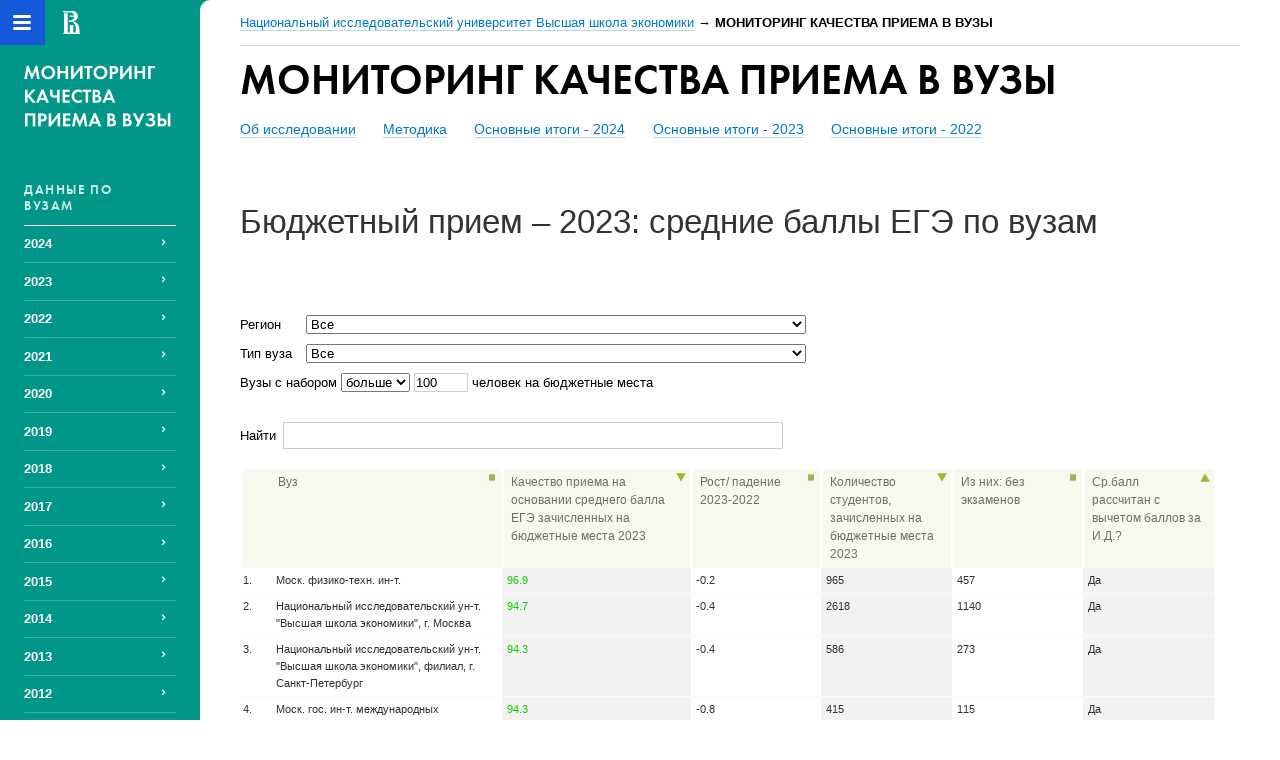

--- FILE ---
content_type: text/html; charset=utf-8
request_url: https://ege.hse.ru/rating/2023/95405408/all/?rlist=&ptype=0&vuz-abiturients-budget-order=ge&vuz-abiturients-budget-val=100
body_size: 21579
content:


<!DOCTYPE html>
<!-- (c) Art. Lebedev Studio | http://www.artlebedev.ru/ -->
<html lang="ru">
<head>
	<meta http-equiv="Content-Type" content="text/html; charset=UTF-8">
	<title>МОНИТОРИНГ КАЧЕСТВА ПРИЕМА В ВУЗЫ</title>
	<meta http-equiv="X-UA-Compatible" content="IE=Edge">
	<link rel="icon" href="/images/favicon.ico" type="image/x-icon">
	<link rel="stylesheet" href="/f/src/global/css/hse.build.css" media="all">
	<link rel="stylesheet" href="/f/src/global/css/sitemap.css" media="all">
	<link rel="stylesheet" href="/f/src/science/science.css" media="all">
	<link rel="stylesheet" href="/f/src/dop_card/dop_card.css" media="all">
	<link rel="stylesheet" href="/f/src/science_dep_card/science_dep_card.css" media="all">
	<link rel="stylesheet" href="/images/css/ege.new.css" media="all">
	<link rel="stylesheet" href="/images/css/perfect-scrollbar.min.css" media="all">
	<script src="/f/src/global/js/hse.min.js"></script>
	<script src="/images/js/ege.new.js"></script>
	<script src="/images/js/perfect-scrollbar.jquery.min.js"></script>
	<script src="//www.hse.ru/f/src/global/js/sitemap.ajax.js"></script>
	<script src="/f/src/global/js/vertical-fixer.js"></script>
	<script src="/f/src/global/js/submenu.js"></script>
	<script src="/f/src/dop_card/dop_card.js"></script>
	<script src="/f/src/global/js/filter-popup.js"></script>
	
</head>
<body data-lang="ru">
	<div class="page">
		<div class="layout fullwidth" style="background: #009688;">
			
<div class="header">
	<div class="header-top">
		<div class="left">
			<span class="control control_sitemap"><ins></ins></span>
			<a href="//www.hse.ru/" class="control control_home_white"><ins></ins></a>
		</div>
		<div class="right">
			<div class="header__controls">
				
							</div>
		</div>
	</div>
</div>

<div class="l-sidebar l-sidebar_dark">
	<div class="dpo-logo">
		<a class="link link_no-underline" href="/">
			<img alt="" src="/images/logo-r.png">
		</a>
	</div>
	<div class="l-sidebar__inner">
		<div class="holder">
			<div>
				
<ul class="navigation navigation_dpo js-dpo">
	
<li class="dpo_header">
	<span class="first_level">Данные по вузам</span>
</li>

<li class="">
	<span class="first_level">2024</span>
	<ul class="navigation_dpo-sub">
		
<li class="">
	<a href="https://ege.hse.ru/rating/2024/98607722/all/" class="link no-visited ">Бюджетный прием</a>
</li>

<li class="">
	<a href="https://ege.hse.ru/rating/2024/98607745/all/" class="link no-visited ">Платный прием</a>
</li>

	</ul>
</li>

<li class="">
	<span class="first_level">2023</span>
	<ul class="navigation_dpo-sub">
		
<li class="">
	<a href="https://ege.hse.ru/rating/2023/95405408/all/?rlist=&amp;ptype=0&amp;vuz-abiturients-budget-order=ge&amp;vuz-abiturients-budget-val=100" class="link no-visited ">Бюджетный прием</a>
</li>

<li class="">
	<a href="https://ege.hse.ru/ege/rating/2023/95405431/all/" class="link no-visited ">Платный прием</a>
</li>

	</ul>
</li>

<li class="">
	<span class="first_level">2022</span>
	<ul class="navigation_dpo-sub">
		
<li class="">
	<a href="https://ege.hse.ru/ege/rating/2022/91645021/all/" class="link no-visited ">Бюджетный прием</a>
</li>

<li class="">
	<a href="https://ege.hse.ru/ege/rating/2022/91645044/all/" class="link no-visited ">Платный прием</a>
</li>

	</ul>
</li>

<li class="">
	<span class="first_level">2021</span>
	<ul class="navigation_dpo-sub">
		
<li class="">
	<a href="https://ege.hse.ru/rating/2021/87872953/all/?rlist=&amp;ptype=0&amp;vuz-abiturients-budget-order=ge&amp;vuz-abiturients-budget-val=300" class="link no-visited ">Бюджетный прием</a>
</li>

<li class="">
	<a href="https://ege.hse.ru/rating/2021/87872976/all/?rlist=&amp;ptype=0&amp;vuz-abiturients-paid-order=ge&amp;vuz-abiturients-paid-val=100" class="link no-visited ">Платный прием</a>
</li>

	</ul>
</li>

<li class="">
	<span class="first_level">2020</span>
	<ul class="navigation_dpo-sub">
		
<li class="">
	<a href="https://ege.hse.ru/rating/2020/84025292/all/" class="link no-visited ">Бюджетный прием</a>
</li>

<li class="">
	<a href="https://ege.hse.ru/rating/2020/84025315/all/" class="link no-visited ">Платный прием</a>
</li>

	</ul>
</li>

<li class="">
	<span class="first_level">2019</span>
	<ul class="navigation_dpo-sub">
		
<li class="">
	<a href="https://ege.hse.ru/rating/2019/81031971/all/?rlist=&amp;ptype=0&amp;vuz-abiturients-budget-order=ge&amp;vuz-abiturients-budget-val=10" class="link no-visited ">Бюджетный прием</a>
</li>

<li class="">
	<a href="https://ege.hse.ru/rating/2019/81050684/all/?rlist=&amp;ptype=0&amp;vuz-abiturients-paid-order=ge&amp;vuz-abiturients-paid-val=10" class="link no-visited ">Платный прием</a>
</li>

	</ul>
</li>

<li class="">
	<span class="first_level">2018</span>
	<ul class="navigation_dpo-sub">
		
<li class="">
	<a href="https://ege.hse.ru/rating/2018/75767740/all/" class="link no-visited ">Бюджетный прием</a>
</li>

<li class="">
	<a href="https://ege.hse.ru/ege/rating/2018/77479751/all/" class="link no-visited ">Платный прием</a>
</li>

	</ul>
</li>

<li class="">
	<span class="first_level">2017</span>
	<ul class="navigation_dpo-sub">
		
<li class="">
	<a href="https://ege.hse.ru/rating/2017/72157641/gos/?rlist=&amp;uplist=&amp;vuz-abiturients-budget-order=ge&amp;vuz-abiturients-budget-val=300" class="link no-visited ">Бюджетный прием</a>
</li>

<li class="">
	<a href="https://ege.hse.ru/rating/2017/72157675/gos/" class="link no-visited ">Платный прием</a>
</li>

	</ul>
</li>

<li class="">
	<span class="first_level">2016</span>
	<ul class="navigation_dpo-sub">
		
<li class="">
	<a href="https://ege.hse.ru/rating/2016/68395231/gos/?rlist=&amp;uplist=&amp;vuz-abiturients-budget-order=ge&amp;vuz-abiturients-budget-val=300" class="link no-visited ">Бюджетный прием</a>
</li>

<li class="">
	<a href="https://ege.hse.ru/rating/2016/68409518/gos/" class="link no-visited ">Платный прием</a>
</li>

	</ul>
</li>

<li class="">
	<span class="first_level">2015</span>
	<ul class="navigation_dpo-sub">
		
<li class="">
	<a href="/rating/2015/64149278/gos/" class="link no-visited ">Бюджетный прием</a>
</li>

<li class="">
	<a href="/rating/2015/65122482/gos/" class="link no-visited ">Платный прием</a>
</li>

	</ul>
</li>

<li class="">
	<span class="first_level">2014</span>
	<ul class="navigation_dpo-sub">
		
<li class="">
	<a href="/rating/2014/53497368/gos/" class="link no-visited ">Бюджетный прием</a>
</li>

<li class="">
	<a href="/rating/2014/53497411/gos/" class="link no-visited ">Платный прием</a>
</li>

	</ul>
</li>

<li class="">
	<span class="first_level">2013</span>
	<ul class="navigation_dpo-sub">
		
<li class="">
	<a href="/rating/2013/48994839/gos/" class="link no-visited ">Бюджетный прием</a>
</li>

<li class="">
	<a href="/rating/2013/50585497/gos/" class="link no-visited ">Платный прием</a>
</li>

	</ul>
</li>

<li class="">
	<span class="first_level">2012</span>
	<ul class="navigation_dpo-sub">
		
<li class="">
	<a href="/rating/2012/44361765/gos/" class="link no-visited ">Бюджетный прием</a>
</li>

<li class="">
	<a href="/rating/2012/46053766/gos/" class="link no-visited ">Платный прием</a>
</li>

	</ul>
</li>

<li class="">
	<span class="first_level">2011</span>
	<ul class="navigation_dpo-sub">
		
<li class="">
	<a href="/rating/2011/41332934/gos/" class="link no-visited ">Бюджетный прием</a>
</li>

<li class="">
	<a href="/rating/2011/41333725/gos/" class="link no-visited ">Платный прием</a>
</li>

	</ul>
</li>

<li class="dpo_header">
	<span class="first_level">Данные по направлениям подготовки</span>
</li>

<li class="">
	<span class="first_level">2024</span>
	<ul class="navigation_dpo-sub">
		
<li class="">
	<a href="https://ege.hse.ru/ege/rating/2024/98633952/all/" class="link no-visited ">Бюджетный прием</a>
</li>

<li class="">
	<a href="https://ege.hse.ru/ege/rating/2024/98633979/all/" class="link no-visited ">Платный прием</a>
</li>

	</ul>
</li>

<li class="">
	<span class="first_level">2023</span>
	<ul class="navigation_dpo-sub">
		
<li class="">
	<a href="https://ege.hse.ru/ege/rating/2023/95405465/all/" class="link no-visited ">Бюджетный прием</a>
</li>

<li class="">
	<a href="https://ege.hse.ru/ege/rating/2023/95405491/all/" class="link no-visited ">Платный прием</a>
</li>

	</ul>
</li>

<li class="">
	<span class="first_level">2022</span>
	<ul class="navigation_dpo-sub">
		
<li class="">
	<a href="https://ege.hse.ru/ege/rating/2022/91645072/all/" class="link no-visited ">Бюджетный прием</a>
</li>

<li class="">
	<a href="https://ege.hse.ru/ege/rating/2022/91645099/all/" class="link no-visited ">Платный прием</a>
</li>

	</ul>
</li>

<li class="">
	<span class="first_level">2021</span>
	<ul class="navigation_dpo-sub">
		
<li class="">
	<a href="https://ege.hse.ru/ege/rating/2021/87901158/all/" class="link no-visited ">Бюджетный прием</a>
</li>

<li class="">
	<a href="https://ege.hse.ru/ege/rating/2021/87901186/all/" class="link no-visited ">Платный прием</a>
</li>

	</ul>
</li>

<li class="">
	<span class="first_level">2020</span>
	<ul class="navigation_dpo-sub">
		
<li class="">
	<a href="https://ege.hse.ru/rating/2020/84025342/all/" class="link no-visited ">Бюджетный прием</a>
</li>

<li class="">
	<a href="https://ege.hse.ru/rating/2020/84025368/all/" class="link no-visited ">Платный прием</a>
</li>

	</ul>
</li>

<li class="">
	<span class="first_level">2019</span>
	<ul class="navigation_dpo-sub">
		
<li class="">
	<a href="https://ege.hse.ru/rating/2019/81058583/all/?rlist=&amp;ptype=0&amp;glist=0&amp;vuz-abiturients-budget-order=ge&amp;vuz-abiturients-budget-val=10" class="link no-visited ">Бюджетный прием</a>
</li>

<li class="">
	<a href="https://ege.hse.ru/rating/2019/81058609/all/?rlist=&amp;uplist=&amp;glist=0&amp;vuz-abiturients-paid-order=ge&amp;vuz-abiturients-paid-val=10&amp;price-order=ge&amp;price-val=" class="link no-visited ">Платный прием</a>
</li>

	</ul>
</li>

<li class="">
	<span class="first_level">2018</span>
	<ul class="navigation_dpo-sub">
		
<li class="">
	<a href="https://ege.hse.ru/rating/2018/75767645/all/" class="link no-visited ">Бюджетный прием</a>
</li>

<li class="">
	<a href="https://ege.hse.ru/ege/rating/2018/77479782/all/" class="link no-visited ">Платный прием</a>
</li>

	</ul>
</li>

<li class="">
	<span class="first_level">2017</span>
	<ul class="navigation_dpo-sub">
		
<li class="">
	<a href="https://ege.hse.ru/rating/2017/72157740/gos/?rlist=&amp;uplist=&amp;glist=0&amp;vuz-abiturients-budget-order=ge&amp;vuz-abiturients-budget-val=10" class="link no-visited ">Бюджетный прием</a>
</li>

<li class="">
	<a href="https://ege.hse.ru/rating/2017/72157769/gos/?rlist=&amp;uplist=&amp;glist=0&amp;vuz-abiturients-paid-order=ge&amp;vuz-abiturients-paid-val=10&amp;price-order=ge&amp;price-val=" class="link no-visited ">Платный прием</a>
</li>

	</ul>
</li>

<li class="">
	<span class="first_level">2016</span>
	<ul class="navigation_dpo-sub">
		
<li class="">
	<a href="https://ege.hse.ru/rating/2016/68401552/gos/?rlist=&amp;uplist=&amp;glist=0&amp;vuz-abiturients-budget-order=ge&amp;vuz-abiturients-budget-val=10" class="link no-visited ">Бюджетный прием</a>
</li>

<li class="">
	<a href="https://ege.hse.ru/rating/2016/68409549/gos/?rlist=&amp;uplist=&amp;glist=0&amp;vuz-abiturients-paid-order=ge&amp;vuz-abiturients-paid-val=10&amp;price-order=ge&amp;price-val=" class="link no-visited ">Платный прием</a>
</li>

	</ul>
</li>

<li class="">
	<span class="first_level">2015</span>
	<ul class="navigation_dpo-sub">
		
<li class="">
	<a href="/rating/2015/64159691/gos/" class="link no-visited ">Бюджетный прием</a>
</li>

<li class="">
	<a href="/rating/2015/65123590/gos/" class="link no-visited ">Платный прием</a>
</li>

	</ul>
</li>

<li class="">
	<span class="first_level">2014</span>
	<ul class="navigation_dpo-sub">
		
<li class="">
	<a href="/rating/2014/53497441/gos/" class="link no-visited ">Бюджетный прием</a>
</li>

<li class="">
	<a href="/rating/2014/53497475/gos/" class="link no-visited ">Платный прием</a>
</li>

	</ul>
</li>

<li class="">
	<span class="first_level">2013</span>
	<ul class="navigation_dpo-sub">
		
<li class="">
	<a href="/rating/2013/48994872/gos/" class="link no-visited ">Бюджетный прием</a>
</li>

<li class="">
	<a href="/rating/2013/50585538/gos/" class="link no-visited ">Платный прием</a>
</li>

	</ul>
</li>

<li class="">
	<span class="first_level">2012</span>
	<ul class="navigation_dpo-sub">
		
<li class="">
	<a href="/rating/2012/44754396/gos/" class="link no-visited ">Бюджетный прием</a>
</li>

<li class="">
	<a href="/rating/2012/46053389/gos/" class="link no-visited ">Платный прием</a>
</li>

	</ul>
</li>

<li class="">
	<span class="first_level">2011</span>
	<ul class="navigation_dpo-sub">
		
<li class="">
	<a href="/rating/2011/41332992/gos/" class="link no-visited ">Бюджетный прием</a>
</li>

<li class="">
	<a href="/rating/2011/41333661/gos/" class="link no-visited ">Платный прием</a>
</li>

	</ul>
</li>

<li class="">
	<a href="/publ" class="link no-visited first_level">Публикации</a>
</li>

</ul>

				<ul class="navigation navigation_sidebar small"></ul>
				<dl class="with-indent dpo-sidebar-section">
					<dt class="b">Координатор рабочей группы</dt>
					<dd>
						<p class="first_child"><a href="http://www.hse.ru/org/persons/51742" class="link link_white link_white_2">Е.Г. Новикова</a></p>
					</dd>
					<dt class="b">Электронная почта</dt>
					<dd>
						<p class="first_child"><a href="mailto:ege@hse.ru" class="link link_white link_white_2">ege@hse.ru</a></p>
					</dd>
				</dl>
				<div class="with-indent2">
					<a href="http://минобрнауки.рф" class="ls-banner link link_no-underline">
						<img src="/images/mon4.png" alt="Министерство образования и науки Российской Федерации" style="border-radius: 5px;">
					</a>
					<a href="http://obrnadzor.gov.ru/ru/" class="ls-banner link link_no-underline">
						<img src="/images/rosobrnadzor2.png" alt="Федеральная служба по надзору в сфере образования и науки (Рособрнадзор)" style="border-radius: 5px;">
					</a>
					<a href="https://education.yandex.ru/universities" class="ls-banner link link_no-underline">
						<img src="/images/yandex.png" alt="Яндекс" style="border-radius: 5px;">
					</a>
					<a href="http://ria.ru/sn/" class="ls-banner link link_no-underline">
						<img src="/images/ria.png" alt="">
					</a>
					<a href="/web/" class="ls-banner link link_no-underline">
						<img src="/images/bnr-t.png" alt="">
					</a>
					<a href="/calc.html" class="ls-banner link link_no-underline">
						<img src="/images/bnr-ege-calc.png" alt="Калькулятор баллов ЕГЭ">
					</a>
				</div>
			</div>
		</div>
	</div>
</div>

<div class="grid grid_with-sidebar">
	
<div class="b-header">
	<div class="header_body header-top">
		<div class="header_breadcrumbs">
			<div class="header_breadcrumbs__inner no_crumb_arrow">
				
<a href="http://www.hse.ru/" class="link no-visited">Национальный исследовательский университет Высшая школа экономики</a> → <span class="b">МОНИТОРИНГ КАЧЕСТВА ПРИЕМА В ВУЗЫ</span>

			</div>
		</div>
	</div>
	<h1>МОНИТОРИНГ КАЧЕСТВА ПРИЕМА В ВУЗЫ</h1>
	
	<ul class="navigation navigation_horizontal">
		<li><a href="/about" class="link no-visited">Об исследовании</a></li>
		<li><a href="/method" class="link no-visited">Методика</a></li>
		<li><a href="https://www.hse.ru/ege2024/" class="link no-visited">Основные итоги - 2024</a></li>
		<li><a href="https://ege.hse.ru/stata_2023" class="link no-visited">Основные итоги - 2023</a></li>
		<li><a href="https://www.hse.ru/ege2022/" class="link no-visited">Основные итоги - 2022</a></li>
	</ul>

</div>

	<div class="main main_with-indent ">
	
<div class="content">
	<div class="content__inner">
<style>
div.titla { font-size: 33px; color: #333; margin-bottom: 20px; padding-right: 20px; }
#filterform input[type="number"] {
    padding: 1px;
    width: 50px;
}
.transparence { border: 0 solid Black; border-collapse: collapse; }
.transparence th, .transparence td { padding: 4px; font-size: 13px; }
.transparence td {
    color: #313131;
    vertical-align: top;
    padding-left:5px !important;
    padding-right:7px !important;
    min-width: 115px;
}
table.transparence.order-column tbody tr>.sorting_1, table.transparence.order-column tbody tr>.sorting_2, table.transparence.order-column tbody tr>.sorting_3, table.transparence.display tbody tr>.sorting_1, table.transparence.display tbody tr>.sorting_2, table.transparence.display tbody tr>.sorting_3 {
    background-color: #f2f2f2;
}
table.transparence.row-border tbody th, table.transparence.row-border tbody td, table.transparence.display tbody th, table.transparence.display tbody td {
    border-top: 1px solid #fafafa;
}
.transparence td a { color: #00669b; }
.transparence th {
    font-weight: normal;
    padding-left: 7px;
	vertical-align: top;
    font-size: 13px;
    background-color: #f9f8ee;
    color: #6e6e6e;
}
td.rank { background-color: #ffffff; font-weight: bold; font-size: 16px; text-align:center; vertical-align: top; color: #de8302; }
.comment, .annotation { font-size: 15px; padding-top: 20px; clear: both; }
th.answer { font-size: 12px; font-weight: normal; }
th.clear { background-color: #ffffff; }
#transparence_t td { font-size: 11px; font-weight: normal; }
th.answerrank { color: #de8302; font-weight: bold; font-size: 14px; text-align:center;
		background-image: url('/images/pr_th_back.jpg'); background-position: center top;
		background-repeat: no-repeat; background-color: #ffffff; }
td.red { background-image: url('/images/pr_red.jpg'); background-position: center top;
	 background-repeat: no-repeat; background-color: #ffffff; }
td.red_stripe { background-image: url('/images/pr_red_stripe.jpg'); background-position: center top;
	 background-repeat: no-repeat; background-color: #ffffff; }
td.green { background-image: url('/images/pr_green.jpg'); background-position: center top;
	 background-repeat: no-repeat; background-color: #ffffff; }
td.green_stripe { background-image: url('/images/pr_green_stripe.jpg'); background-position: center top; background-repeat: no-repeat; background-color: #ffffff; }
div.gsom { height: 60px; width: 110px; }
.menu_wide { font-size:14px; line-height: 25px; }
.menu_wide, .level_1, .level_2, .level_3 { font-size:14px; }
.menu_wide a { color: #196697;}
td.strrank { font-weight: normal; font-size: 14px; text-align:center; vertical-align: top; color: #de8302; }
.two_columns .right_column {padding-top:0;}
.menu_wide {background-color:White;padding-left:10px;}
.left_border {
  border-left: 3px solid white;
}
.imgsort {
    float: right;
}
.sorting div {
    width: 10px;
    height: 9px;
    background-image: url('/images/no_sort.jpg');
    background-repeat: no-repeat;
    float: right;
    font-size:0px;
}
.sorting_asc div {
    width: 10px;
    height: 9px;
    background-image: url('/images/sort_asc.jpg');
    background-repeat: no-repeat;
    float: right;
    font-size:0px;
}
.sorting_desc div {
    width: 10px;
    height: 9px;
    background-image: url('/images/sort_desc.jpg');
    background-repeat: no-repeat;
    float: right;
    font-size:0px;
}

.menu_wide {
vertical-align: top;
list-style: none outside;
}

.level_1 {
display: inline-block;
*display: inline;
zoom: 1;
min-width: 100px;
max-width: 300px;
padding: 10px;
vertical-align: top;
color: #757575;
}

.level_1 a, .level_1 span, {
font-weight: bold;
color: #757575;
}

.level_2, .level_2 a {
color: #50791b;
text-transform: none;
font-weight: normal;
}

.level_3,.level_3 a  {
color: #7393bc;
font-weight: normal;
}

.level_2 div {
background: none;
margin: 0;
padding:0;
width:auto;
height: auto;
font-size: 14px;
}

.page_title {
float:none;
text-align: left;
}

.page_title a {
font-size:16px;
color:#333;
}
/*drop menu*/

ul.menu_wide, ul.menu_wide li, ul.menu_wide ul {
	list-style: none;
	line-height: 1.5;
	/* Required! Even (not known why) if those are already set via '*' selector */
	margin: 0;
	padding: 0;
}

ul.menu_wide {
	position: relative;
	z-index: 100; /* [IE]: needed to "pop" a submenu from parent container */
	background: #ddd;
	height: 48px;
	padding: 0 10px;
}

ul.menu_wide > li {
	height: 42px;
	border-left: 1px solid #ddd;
	border-right: 1px solid #ddd;
}

ul.menu_wide > li > span, ul.menu_wide > li > a {
	display: table-cell;
	vertical-align: middle;
	height: 42px;
	font-weight: bold;
}

ul.menu_wide > li.opened:after {
	height: 42px;
	content: '';
	width: 0px;
	height: 0px;
	border-style: solid;
	border-width: 5px 5px 0 5px;
	border-color:  #777 transparent transparent transparent;
	position: absolute;
	right: 0;
	top: 50%;
	margin-top: -2px;
}

ul.menu_wide li {
	float: left;
	zoom: 1;
	position: relative;
	padding: 3px 15px 3px 10px;
}

ul.menu_wide ul {
	visibility: hidden;
	position: absolute;
	top: 100%;/* [IE]: needed to shift a submenu from top border of the parent container */
	left: 0;
	width: 100%;
	background: #fff;
	border: 1px solid #ddd;
	padding: 10px 0;
	border-radius: 0 0 3px 3px;
	box-shadow: -1px 1px 7px #ddd,-1px 1px 7px #ddd, 1px 1px 7px #ddd ;
}

ul.menu_wide ul li {
	float: none;
}


ul.menu_wide li:first-child ul {
	padding-left: 10px;
	margin-left: -11px;
}
ul.menu_wide li:last-child ul {
	padding-right: 9px;
}

/* In ideal world this selector should be 'ul.menu_wide li:hover > ul' */
ul.menu_wide li:hover ul {
	visibility: visible;
}
.order-column {
	counter-reset: count;
}

.order-column td:first-child, .order-column th:first-child {
	position: relative;
	padding-left: 35px !important;
	box-sizing: border-box;
}

.order-column tbody tr {
	counter-increment: count;
}

.order-column tbody td:first-child::before {
	content: attr(show_idx);
	position: absolute;
	left: 0;
	top: 0;
	padding-top: 4px;
	width: 30px;
	padding-left: 2px;
	height: 100%;
	background: #fff;
	box-sizing: border-box;
}
</style>

<div class="titla">Бюджетный прием – 2023: средние баллы ЕГЭ по вузам</div>
<br><br>
<script src="/images/js/jquery.dataTables.1.10.9.min.js" type="text/javascript"></script>
<script type="text/javascript">
    var submitFilterTimeout;
    function submitFilter(elm) {
	console.log('submit1');
        if (submitFilterTimeout) {
		console.log('submit0');
            clearTimeout(submitFilterTimeout);
        }
        submitFilterTimeout = window.setTimeout(function(){
		console.log('submit2');
            elm.form.submit();
        }, 1450);
    }

    function titleSort(block){
        var d = $(block).parent();
        if(d.hasClass('sorting_asc')){
            $(block).attr('title', 'По возрастанию');
        }else if(d.hasClass('sorting_desc')){
            $(block).attr('title', 'По убыванию');
        }else{
            $(block).attr('title', 'Сотрировка не задана');
        }
    }

    function idxReorder() {
	var num = 0;
	$('.order-column tbody td:first-child').each(function(idx, td) {
			if( idx > 100 ) {
				num++;
				$(td).attr('show_idx', num + '.');	
			}
			else if( ($($(td).parent().find('td')[5]).html() || "").replace(/\s+/g, '') == 'Да' ) {
				num++;
				$(td).attr('show_idx', num + '.');	
			} else {
				$(td).attr('show_idx', '');	
			}

	});
    }

    $(function() {
     window.setTimeout(function() {
      $('#transparence_t').dataTable( {
          "ordring": true,
          "scrollY": "400px",
          "scrollX": true,
          "scrollCollapse": true,
          "orderCellsTop": true,
          "info": false,
          "paging": false,
          "language": {
            "url": "/images/js/jquery.dataTables.Plugins/i18n/Russian.lang",
            "search": 'Найти',
            "aria" : {
              "sortAscending": "Быстрый поиск",
              "sZeroRecords": "Нет данных по вашему запросу."
            }
          },
//          "orderClasses": false,
            "order": [[1, 'desc'], [3, 'desc'], [5, 'asc']],
          "columnDefs": [
                {
                    "order": ["desc", "asc"],
                    "type": "ai-sort",
                    "targets": [0, 1, 2, 3, 4, 5]
                }
          ]
      })
	.on( 'order.dt', function() {
		idxReorder();	
	});
      $('.dataTables_scrollHead').css('width', '100%');
      $('.dataTables_scrollBody').css('width', '100%');
      $(window).resize(function(){
        $('.dataTables_scrollHead').css('width', '100%');
        $('.dataTables_scrollBody').css('width', '100%');
      });

      jQuery.fn.dataTableExt.oSort['ai-sort-asc']  = function(x,y) {
          x || (x = 0);
          y || (y = 0);
          x = ( x || "" ).replace(/^\s+|\s+$/g, '').replace(/\s+/g, ' ');
          x = /^\d+,\d+$/.test(x) ? x.replace(/,/, '.') : x;
          x = x === 'нет данных' ? 1000000000 : x;
          y = ( y || "" ).replace(/^\s+|\s+$/g, '').replace(/\s+/g, ' ');
          y = /^\d+,\d+$/.test(y) ? y.replace(/,/, '.') : y;
          y = y === 'нет данных' ? 1000000000 : y;
          if (/^\d+\.?\d?$/.test(x) && /^\d+\.?\d?$/.test(y)) {
              x = +x;
              y = +y;
              return ((x < y) ? -1 : ((x > y) ?  1 : 0));
          } else {
              return x.localeCompare(y);
          }
	
      };
      jQuery.fn.dataTableExt.oSort['ai-sort-desc'] = function(x,y) {
          x || (x = "0");
          y || (y = "0");
          x = ( x || "").replace(/^\s+|\s+$/g, '').replace(/\s+/g, ' ');
          x = /^\d+,\d+$/.test(x) ? x.replace(/,/, '.') : x;
          x = x === 'нет данных' ? 0 : x;
          y = ( y || "").replace(/^\s+|\s+$/g, '').replace(/\s+/g, ' ');
          y = /^\d+,\d+$/.test(y) ? y.replace(/,/, '.') : y;
          y = y === 'нет данных' ? 0 : y;

          if (/^\d+\.?\d?$/.test(x) && /^\d+\.?\d?$/.test(y)) {
              x = +x;
              y = +y;
              return ((x < y) ?  1 : ((x > y) ? -1 : 0));
          } else {
              return y.localeCompare(x);
          }
      };


      /**
       * fill filter form
       */
      var xwArgs = {"vuz-abiturients-budget-order":"ge","ptype":"0","rlist":"","vuz-abiturients-budget-val":"100"};
      Object.keys(xwArgs).forEach(function(k){
          if (xwArgs[k]) {
              $('#filterform [name="' + k + '"]').val(xwArgs[k]);
          }
      });

      idxReorder();

    }); });

</script>
<style>
  #transparence_t_filter { margin-bottom: 20px; margin-top: -20px; }
  #transparence_t_filter input { margin-left: .5em; width: 500px; box-sizing: border-box; border: 1px solid #CCCCCC; }
  #transparence_t .range95405414_95405426 { color:#ff0000; }
  #transparence_t .range95405414_95405428 { color:#0ecd00; }
</style>

<form id="filterform">
<table style="margin-bottom:40px;">
<tr>
    <td>Регион&nbsp;</td>
    <td style="padding: 0;">
        <select style="width: 500px" name="rlist" width="100%" onchange="submitFilter(this);" >
            <option value="">Все</option>
            <option value="Алтайский край" >
                Алтайский край
            </option>
            <option value="Амурская область" >
                Амурская область
            </option>
            <option value="Архангельская область" >
                Архангельская область
            </option>
            <option value="Астраханская область" >
                Астраханская область
            </option>
            <option value="Белгородская область" >
                Белгородская область
            </option>
            <option value="Брянская область" >
                Брянская область
            </option>
            <option value="Владимирская область" >
                Владимирская область
            </option>
            <option value="Волгоградская область" >
                Волгоградская область
            </option>
            <option value="Вологодская область" >
                Вологодская область
            </option>
            <option value="Воронежская область" >
                Воронежская область
            </option>
            <option value="Еврейская автономная область" >
                Еврейская автономная область
            </option>
            <option value="Забайкальский край" >
                Забайкальский край
            </option>
            <option value="За пределами РФ" >
                За пределами РФ
            </option>
            <option value="Ивановская область" >
                Ивановская область
            </option>
            <option value="Иркутская область" >
                Иркутская область
            </option>
            <option value="Кабардино-Балкарская Республика" >
                Кабардино-Балкарская Республика
            </option>
            <option value="Калининградская область" >
                Калининградская область
            </option>
            <option value="Калужская область" >
                Калужская область
            </option>
            <option value="Камчатский край" >
                Камчатский край
            </option>
            <option value="Карачаево-Черкесская Республика" >
                Карачаево-Черкесская Республика
            </option>
            <option value="Кемеровская область" >
                Кемеровская область
            </option>
            <option value="Кировская область" >
                Кировская область
            </option>
            <option value="Костромская область" >
                Костромская область
            </option>
            <option value="Краснодарский край" >
                Краснодарский край
            </option>
            <option value="Красноярский край" >
                Красноярский край
            </option>
            <option value="Курганская область" >
                Курганская область
            </option>
            <option value="Курская область" >
                Курская область
            </option>
            <option value="Ленинградская область" >
                Ленинградская область
            </option>
            <option value="Липецкая область" >
                Липецкая область
            </option>
            <option value="Магаданская область" >
                Магаданская область
            </option>
            <option value="Москва и Московская область" >
                Москва и Московская область
            </option>
            <option value="Мурманская область" >
                Мурманская область
            </option>
            <option value="Ненецкий автономный округ" >
                Ненецкий автономный округ
            </option>
            <option value="Нижегородская область" >
                Нижегородская область
            </option>
            <option value="Новгородская область" >
                Новгородская область
            </option>
            <option value="Новосибирская область" >
                Новосибирская область
            </option>
            <option value="Омская область" >
                Омская область
            </option>
            <option value="Оренбургская область" >
                Оренбургская область
            </option>
            <option value="Орловская область" >
                Орловская область
            </option>
            <option value="Пензенская область" >
                Пензенская область
            </option>
            <option value="Пермский край" >
                Пермский край
            </option>
            <option value="Приморский край" >
                Приморский край
            </option>
            <option value="Псковская область" >
                Псковская область
            </option>
            <option value="Республика Адыгея" >
                Республика Адыгея
            </option>
            <option value="Республика Алтай" >
                Республика Алтай
            </option>
            <option value="Республика Башкортостан" >
                Республика Башкортостан
            </option>
            <option value="Республика Бурятия" >
                Республика Бурятия
            </option>
            <option value="Республика Дагестан" >
                Республика Дагестан
            </option>
            <option value="Республика Ингушетия" >
                Республика Ингушетия
            </option>
            <option value="Республика Калмыкия" >
                Республика Калмыкия
            </option>
            <option value="Республика Карелия" >
                Республика Карелия
            </option>
            <option value="Республика Коми" >
                Республика Коми
            </option>
            <option value="Республика Крым" >
                Республика Крым
            </option>
            <option value="Республика Марий Эл" >
                Республика Марий Эл
            </option>
            <option value="Республика Мордовия" >
                Республика Мордовия
            </option>
            <option value="Республика Саха (Якутия)" >
                Республика Саха (Якутия)
            </option>
            <option value="Республика Северная Осетия — Алания" >
                Республика Северная Осетия — Алания
            </option>
            <option value="Республика Татарстан" >
                Республика Татарстан
            </option>
            <option value="Республика Тыва" >
                Республика Тыва
            </option>
            <option value="Республика Хакасия" >
                Республика Хакасия
            </option>
            <option value="Ростовская область" >
                Ростовская область
            </option>
            <option value="Рязанская область" >
                Рязанская область
            </option>
            <option value="Самарская область" >
                Самарская область
            </option>
            <option value="Санкт-Петербург" >
                Санкт-Петербург
            </option>
            <option value="Саратовская область" >
                Саратовская область
            </option>
            <option value="Сахалинская область" >
                Сахалинская область
            </option>
            <option value="Свердловская область" >
                Свердловская область
            </option>
            <option value="Севастополь" >
                Севастополь
            </option>
            <option value="Смоленская область" >
                Смоленская область
            </option>
            <option value="Ставропольский край" >
                Ставропольский край
            </option>
            <option value="Тамбовская область" >
                Тамбовская область
            </option>
            <option value="Тверская область" >
                Тверская область
            </option>
            <option value="Томская область" >
                Томская область
            </option>
            <option value="Тульская область" >
                Тульская область
            </option>
            <option value="Тюменская область" >
                Тюменская область
            </option>
            <option value="Удмуртская Республика" >
                Удмуртская Республика
            </option>
            <option value="Ульяновская область" >
                Ульяновская область
            </option>
            <option value="Хабаровский край" >
                Хабаровский край
            </option>
            <option value="Ханты-Мансийский автономный округ — Югра" >
                Ханты-Мансийский автономный округ — Югра
            </option>
            <option value="Челябинская область" >
                Челябинская область
            </option>
            <option value="Чеченская Республика" >
                Чеченская Республика
            </option>
            <option value="Чувашская Республика" >
                Чувашская Республика
            </option>
            <option value="Чукотский автономный округ" >
                Чукотский автономный округ
            </option>
            <option value="Ямало-Ненецкий автономный округ" >
                Ямало-Ненецкий автономный округ
            </option>
            <option value="Ярославская область" >
                Ярославская область
            </option>
        </select>
    </td>
</tr>
<tr>
    <td>Тип вуза&nbsp;</td>
    <td style="padding: 0;">
        <select style="width: 500px" name="ptype" width="100%" onchange="submitFilter(this);" >
            <option value="0" selected="selected">
		Все
	    </option>
            <option value="1" >
		Государственный
	    </option>
            <option value="2" >
		&nbsp;&nbsp;Головной
	    </option>
            <option value="3" >
		&nbsp;&nbsp;Филиал
	    </option>
            <option value="4" >
		Негосударственный
	    </option>

		
        </select>
    </td>
</tr>
<tr>
    <td colspan=2 class="">
        Вузы с набором
            <select name="vuz-abiturients-budget-order" onchange="submitFilter(this)">
                <option value="ge">больше</option>
                <option value="le">меньше</option>
            </select>
            <input type="number" name="vuz-abiturients-budget-val" min="0" onchange="submitFilter(this)" />
            человек на бюджетные места
    </td>
</tr>

</table>
</form>


<div class="scroll-table">
<table class="transparence order-column row-border" id="transparence_t" cellpadding="0" cellspacing="0" border="0">
<thead>
<tr style="text-align:left">
    <th class='answer cursor_pointer left_border'>
      <div title="Сортировка" onmouseover="titleSort(this);"></div>
      Вуз
    </th>
    <th class='answer cursor_pointer left_border'>
      <div title="Сортировка" onmouseover="titleSort(this);"></div>
      Качество приема на основании среднего балла ЕГЭ зачисленных на бюджетные места 2023
    </th>
    <th class='answer cursor_pointer left_border'>
      <div title="Сортировка" onmouseover="titleSort(this);"></div>
      Рост/ падение 2023-2022
    </th>
    <th class='answer cursor_pointer left_border'>
      <div title="Сортировка" onmouseover="titleSort(this);"></div>
      Количество студентов, зачисленных на бюджетные места 2023
    </th>
    <th class='answer cursor_pointer left_border'>
      <div title="Сортировка" onmouseover="titleSort(this);"></div>
      Из них: без экзаменов
    </th>
    <th class='answer cursor_pointer left_border'>
      <div title="Сортировка" onmouseover="titleSort(this);"></div>
      Ср.балл рассчитан с вычетом баллов за И.Д.?
    </th>
</tr>
</thead><tbody>


<tr>
<td >
    Адыгейский гос. ун-т., г. Майкоп
</td>
<td >
    63.6
</td>
<td >
    -0.6
</td>
<td >
    529
</td>
<td >
    0
</td>
<td >
    Да
</td>
</tr>
<tr>
<td >
    Азово-Черноморский инженерный ин-т. - филиал Донского государственного аграрного ун-т.а в г. Зернограде
</td>
<td class='range95405414_95405426' >
    48.7
</td>
<td >
    0.9
</td>
<td >
    199
</td>
<td >
    0
</td>
<td >
    Нет
</td>
</tr>
<tr>
<td >
    Алтайский гос. гуманитарно-педагогический ун-т. им. В.М. Шукшина, г. Бийск
</td>
<td >
    57.1
</td>
<td >
    -9.4
</td>
<td >
    239
</td>
<td >
    0
</td>
<td >
    Да
</td>
</tr>
<tr>
<td >
    Алтайский гос. медицинский ун-т., г. Барнаул 
</td>
<td >
    67.8
</td>
<td >
    0.5
</td>
<td >
    677
</td>
<td >
    2
</td>
<td >
    Да
</td>
</tr>
<tr>
<td >
    Алтайский гос. педагогический ун-т., г. Барнаул
</td>
<td >
    63.5
</td>
<td >
    -0.9
</td>
<td >
    786
</td>
<td >
    0
</td>
<td >
    Да
</td>
</tr>
<tr>
<td >
    Алтайский гос. техн. ун-т. им. И.И. Ползунова, г. Барнаул
</td>
<td >
    64.5
</td>
<td >
    -1.8
</td>
<td >
    1037
</td>
<td >
    0
</td>
<td >
    Нет
</td>
</tr>
<tr>
<td >
    Алтайский гос. ун-т., г. Барнаул
</td>
<td class='range95405414_95405428' >
    72.0
</td>
<td >
    -1.3
</td>
<td >
    1539
</td>
<td >
    23
</td>
<td >
    Да
</td>
</tr>
<tr>
<td >
    Альметьевский гос. нефтяной ин-т.
</td>
<td >
    69.9
</td>
<td >
    1.5
</td>
<td >
    207
</td>
<td >
    0
</td>
<td >
    Нет
</td>
</tr>
<tr>
<td >
    Амурская гос. медицинская академия, г. Благовещенск
</td>
<td >
    61.1
</td>
<td >
    1.7
</td>
<td >
    301
</td>
<td >
    0
</td>
<td >
    Да
</td>
</tr>
<tr>
<td >
    Амурский гос. ун-т., г. Благовещенск
</td>
<td >
    61.0
</td>
<td >
    0.2
</td>
<td >
    715
</td>
<td >
    0
</td>
<td >
    Да
</td>
</tr>
<tr>
<td >
    Амурский гуманитарно-педагогический гос. ун-т., г. Комсомольск-на-Амуре
</td>
<td >
    66.3
</td>
<td >
    -0.1
</td>
<td >
    275
</td>
<td >
    0
</td>
<td >
    Нет
</td>
</tr>
<tr>
<td >
    Ангарский гос. техн. ун-т.
</td>
<td class='range95405414_95405428' >
    70.6
</td>
<td >
    2.7
</td>
<td >
    194
</td>
<td >
    0
</td>
<td >
    Нет
</td>
</tr>
<tr>
<td >
    Арзамасский политехн. ин-т. (филиал) Нижегородского государственного технического ун-т.а им. Р.Е. Алексеева
</td>
<td class='range95405414_95405426' >
    54.7
</td>
<td >
    
</td>
<td >
    120
</td>
<td >
    0
</td>
<td >
    Да
</td>
</tr>
<tr>
<td >
    Арзамасский филиал Национального исследовательского Нижегородского государственного ун-т.а им. Н.И. Лобачевского
</td>
<td >
    63.1
</td>
<td >
    -1
</td>
<td >
    280
</td>
<td >
    1
</td>
<td >
    Да
</td>
</tr>
<tr>
<td >
    Арктический гос. агротехнол. ун-т.
</td>
<td class='range95405414_95405426' >
    49.3
</td>
<td >
    0.6
</td>
<td >
    386
</td>
<td >
    0
</td>
<td >
    Нет
</td>
</tr>
<tr>
<td >
    Армавирский гос. педагогический ун-т.
</td>
<td >
    62.1
</td>
<td >
    -1.1
</td>
<td >
    480
</td>
<td >
    0
</td>
<td >
    Да
</td>
</tr>
<tr>
<td >
    Астраханский гос. медицинский ун-т.
</td>
<td >
    68.8
</td>
<td >
    -1.2
</td>
<td >
    366
</td>
<td >
    0
</td>
<td >
    Да
</td>
</tr>
<tr>
<td >
    Астраханский гос. техн. ун-т.
</td>
<td >
    58.9
</td>
<td >
    1.4
</td>
<td >
    605
</td>
<td >
    0
</td>
<td >
    Да
</td>
</tr>
<tr>
<td >
    Астраханский гос. ун-т.
</td>
<td >
    63.1
</td>
<td >
    -2.1
</td>
<td >
    889
</td>
<td >
    1
</td>
<td >
    Да
</td>
</tr>
<tr>
<td >
    Астраханский инженерно-строительный ин-т.
</td>
<td class='range95405414_95405426' >
    55.4
</td>
<td >
    -4.5
</td>
<td >
    166
</td>
<td >
    0
</td>
<td >
    Да
</td>
</tr>
<tr>
<td >
    Байкальский гос. ун-т., г. Иркутск
</td>
<td >
    68.5
</td>
<td >
    -2.9
</td>
<td >
    395
</td>
<td >
    0
</td>
<td >
    Да
</td>
</tr>
<tr>
<td >
    Балаковский инженерно-технол. ин-т. – филиал Национального исследовательского ядерного ун-т.а «МИФИ»
</td>
<td >
    64.9
</td>
<td >
    2.7
</td>
<td >
    110
</td>
<td >
    0
</td>
<td >
    Да
</td>
</tr>
<tr>
<td >
    Балашовский ин-т. (филиал) Саратовского национального исследовательского государственного ун-т.а им. Н.Г. Чернышевского
</td>
<td >
    59.6
</td>
<td >
    -1.3
</td>
<td >
    130
</td>
<td >
    0
</td>
<td >
    Да
</td>
</tr>
<tr>
<td >
    Балтийская гос. академия рыбопромыслового флота, г. Калининград
</td>
<td >
    57.2
</td>
<td >
    -2.1
</td>
<td >
    226
</td>
<td >
    0
</td>
<td >
    Да
</td>
</tr>
<tr>
<td >
    Балтийский гос. техн. ун-т. "Военмех" им. Д.Ф. Устинова, г. Санкт-Петербург 
</td>
<td >
    69.6
</td>
<td >
    -0.6
</td>
<td >
    989
</td>
<td >
    1
</td>
<td >
    Нет
</td>
</tr>
<tr>
<td >
    Балтийский федеральный ун-т. им. И. Канта
</td>
<td class='range95405414_95405428' >
    73.7
</td>
<td >
    -2.1
</td>
<td >
    1551
</td>
<td >
    0
</td>
<td >
    Да
</td>
</tr>
<tr>
<td >
    Башкирский гос. аграрный ун-т., г. Уфа
</td>
<td >
    59.8
</td>
<td >
    -1.6
</td>
<td >
    679
</td>
<td >
    0
</td>
<td >
    Да
</td>
</tr>
<tr>
<td >
    Башкирский гос. медицинский ун-т., г. Уфа
</td>
<td class='range95405414_95405428' >
    70.1
</td>
<td >
    -1.5
</td>
<td >
    965
</td>
<td >
    1
</td>
<td >
    Да
</td>
</tr>
<tr>
<td >
    Башкирский гос. педагогический ун-т. им. М. Акмуллы, г. Уфа
</td>
<td class='range95405414_95405428' >
    74.8
</td>
<td >
    2.2
</td>
<td >
    792
</td>
<td >
    0
</td>
<td >
    Нет
</td>
</tr>
<tr>
<td >
    Белгородский гос. аграрный ун-т. им. В.Я. Горина
</td>
<td class='range95405414_95405428' >
    72.9
</td>
<td >
    14.8
</td>
<td >
    613
</td>
<td >
    0
</td>
<td >
    Нет
</td>
</tr>
<tr>
<td >
    Белгородский гос. национальный исследовательский ун-т.
</td>
<td >
    68.1
</td>
<td >
    -0.8
</td>
<td >
    1717
</td>
<td >
    0
</td>
<td >
    Да
</td>
</tr>
<tr>
<td >
    Белгородский гос. технол. ун-т. им. В.Г. Шухова
</td>
<td >
    68.6
</td>
<td >
    1.4
</td>
<td >
    1199
</td>
<td >
    0
</td>
<td >
    Да
</td>
</tr>
<tr>
<td >
    Бийский технол. ин-т. (филиал) Алтайского государственного технического ун-т.а им. И.И. Ползунова
</td>
<td >
    61.9
</td>
<td >
    2.2
</td>
<td >
    170
</td>
<td >
    0
</td>
<td >
    Нет
</td>
</tr>
<tr>
<td >
    Бирский филиал Уфимского ун-т.а науки и технологий
</td>
<td >
    66.9
</td>
<td >
    2.2
</td>
<td >
    234
</td>
<td >
    1
</td>
<td >
    Да
</td>
</tr>
<tr>
<td >
    Благовещенский гос. педагогический ун-т.
</td>
<td >
    60.5
</td>
<td >
    0.6
</td>
<td >
    471
</td>
<td >
    0
</td>
<td >
    Нет
</td>
</tr>
<tr>
<td >
    Братский гос. ун-т.
</td>
<td class='range95405414_95405426' >
    54.5
</td>
<td >
    -8.1
</td>
<td >
    472
</td>
<td >
    0
</td>
<td >
    Да
</td>
</tr>
<tr>
<td >
    Брянский гос. аграрный ун-т.
</td>
<td class='range95405414_95405426' >
    53.4
</td>
<td >
    2.8
</td>
<td >
    338
</td>
<td >
    0
</td>
<td >
    Нет
</td>
</tr>
<tr>
<td >
    Брянский гос. инженерно-технол. ун-т.
</td>
<td >
    58.7
</td>
<td >
    0.3
</td>
<td >
    306
</td>
<td >
    0
</td>
<td >
    Да
</td>
</tr>
<tr>
<td >
    Брянский гос. техн. ун-т.
</td>
<td >
    61.1
</td>
<td >
    1.3
</td>
<td >
    793
</td>
<td >
    0
</td>
<td >
    Да
</td>
</tr>
<tr>
<td >
    Брянский гос. ун-т. им. И.Г. Петровского
</td>
<td class='range95405414_95405428' >
    70.9
</td>
<td >
    1.4
</td>
<td >
    461
</td>
<td >
    1
</td>
<td >
    Да
</td>
</tr>
<tr>
<td >
    Бурятская гос. сельскохозяйственная академия им. В.Р. Филиппова, г. Улан-Удэ
</td>
<td class='range95405414_95405426' >
    51.7
</td>
<td >
    2.2
</td>
<td >
    395
</td>
<td >
    0
</td>
<td >
    Да
</td>
</tr>
<tr>
<td >
    Бурятский гос. ун-т., г. Улан-Удэ
</td>
<td >
    64.8
</td>
<td >
    2.6
</td>
<td >
    830
</td>
<td >
    0
</td>
<td >
    Да
</td>
</tr>
<tr>
<td >
    Великолукская гос. сельскохозяйственная академия
</td>
<td class='range95405414_95405426' >
    49.0
</td>
<td >
    -1.5
</td>
<td >
    156
</td>
<td >
    0
</td>
<td >
    Да
</td>
</tr>
<tr>
<td >
    Верхневолжский гос. агробиотехнол. ун-т.
</td>
<td >
    56.4
</td>
<td >
    3.1
</td>
<td >
    190
</td>
<td >
    0
</td>
<td >
    Нет
</td>
</tr>
<tr>
<td >
    Владивостокский гос. ун-т.
</td>
<td >
    68.1
</td>
<td >
    1.3
</td>
<td >
    483
</td>
<td >
    0
</td>
<td >
    Нет
</td>
</tr>
<tr>
<td >
    Владимирский гос. ун-т.
</td>
<td >
    67.1
</td>
<td >
    4.5
</td>
<td >
    1361
</td>
<td >
    1
</td>
<td >
    Да
</td>
</tr>
<tr>
<td >
    Волгоградский гос. аграрный ун-т.
</td>
<td >
    60.3
</td>
<td >
    6.5
</td>
<td >
    747
</td>
<td >
    0
</td>
<td >
    Да
</td>
</tr>
<tr>
<td >
    Волгоградский гос. медицинский ун-т.
</td>
<td class='range95405414_95405428' >
    71.0
</td>
<td >
    -0.3
</td>
<td >
    755
</td>
<td >
    1
</td>
<td >
    Да
</td>
</tr>
<tr>
<td >
    Волгоградский гос. социально-педагогический ун-т.
</td>
<td >
    67.2
</td>
<td >
    0.2
</td>
<td >
    748
</td>
<td >
    0
</td>
<td >
    Да
</td>
</tr>
<tr>
<td >
    Волгоградский гос. техн. ун-т.
</td>
<td >
    65.0
</td>
<td >
    -1.4
</td>
<td >
    1329
</td>
<td >
    5
</td>
<td >
    Да
</td>
</tr>
<tr>
<td >
    Волгоградский гос. ун-т.
</td>
<td class='range95405414_95405428' >
    70.6
</td>
<td >
    1.9
</td>
<td >
    1171
</td>
<td >
    1
</td>
<td >
    Да
</td>
</tr>
<tr>
<td >
    Волгоградский ин-т. управления - филиал РАНХиГС
</td>
<td class='range95405414_95405428' >
    75.3
</td>
<td >
    0.6
</td>
<td >
    176
</td>
<td >
    0
</td>
<td >
    Да
</td>
</tr>
<tr>
<td >
    Волгодонский инженерно-техн. ин-т. Филиал Национального исследовательского ядерного ун-т.а "МИФИ"
</td>
<td >
    65.0
</td>
<td >
    -0.9
</td>
<td >
    155
</td>
<td >
    0
</td>
<td >
    Да
</td>
</tr>
<tr>
<td >
    Волжский гос. ун-т. водного транспорта, г. Нижний Новгород
</td>
<td class='range95405414_95405426' >
    54.9
</td>
<td >
    -3.4
</td>
<td >
    510
</td>
<td >
    0
</td>
<td >
    Нет
</td>
</tr>
<tr>
<td >
    Волжский политехн. ин-т. (филиал) Волгоградского государственного технического ун-т.а
</td>
<td >
    65.1
</td>
<td >
    1.8
</td>
<td >
    170
</td>
<td >
    0
</td>
<td >
    Да
</td>
</tr>
<tr>
<td >
    Вологодская гос. молочнохозяйственная академия им. Н.В. Верещагина
</td>
<td >
    57.2
</td>
<td >
    7.2
</td>
<td >
    401
</td>
<td >
    0
</td>
<td >
    Нет
</td>
</tr>
<tr>
<td >
    Вологодский гос. ун-т.
</td>
<td >
    68.3
</td>
<td >
    1.8
</td>
<td >
    672
</td>
<td >
    0
</td>
<td >
    Да
</td>
</tr>
<tr>
<td >
    Воронежский гос. аграрный ун-т. им. императора Петра I (бывшая им. К.Д. Глинки)
</td>
<td >
    58.2
</td>
<td >
    1.2
</td>
<td >
    676
</td>
<td >
    0
</td>
<td >
    Нет
</td>
</tr>
<tr>
<td >
    Воронежский гос. лесотехн. ун-т. им. Г.Ф. Морозова
</td>
<td >
    64.7
</td>
<td >
    -2
</td>
<td >
    600
</td>
<td >
    1
</td>
<td >
    Нет
</td>
</tr>
<tr>
<td >
    Воронежский гос. медицинский ун-т. им. Н.Н. Бурденко 
</td>
<td class='range95405414_95405428' >
    73.8
</td>
<td >
    -0.5
</td>
<td >
    500
</td>
<td >
    0
</td>
<td >
    Да
</td>
</tr>
<tr>
<td >
    Воронежский гос. педагогический ун-т.
</td>
<td class='range95405414_95405428' >
    70.8
</td>
<td >
    0.8
</td>
<td >
    532
</td>
<td >
    0
</td>
<td >
    Да
</td>
</tr>
<tr>
<td >
    Воронежский гос. техн. ун-т.
</td>
<td >
    66.4
</td>
<td >
    0.6
</td>
<td >
    1837
</td>
<td >
    5
</td>
<td >
    Да
</td>
</tr>
<tr>
<td >
    Воронежский гос. ун-т.
</td>
<td class='range95405414_95405428' >
    72.5
</td>
<td >
    -0.6
</td>
<td >
    1617
</td>
<td >
    4
</td>
<td >
    Нет
</td>
</tr>
<tr>
<td >
    Воронежский гос. ун-т. инженерных технологий
</td>
<td >
    59.7
</td>
<td >
    -3.4
</td>
<td >
    573
</td>
<td >
    0
</td>
<td >
    Да
</td>
</tr>
<tr>
<td >
    Восточно-Сибирский гос. ун-т. технологий и управления, г. Улан-Удэ 
</td>
<td >
    57.9
</td>
<td >
    -0.7
</td>
<td >
    802
</td>
<td >
    0
</td>
<td >
    Да
</td>
</tr>
<tr>
<td >
    Всероссийская академия внешней торговли, г. Москва
</td>
<td class='range95405414_95405428' >
    86.7
</td>
<td >
    -2.5
</td>
<td >
    315
</td>
<td >
    15
</td>
<td >
    Да
</td>
</tr>
<tr>
<td >
    Вятский гос. агротехнол. ун-т., г. Киров
</td>
<td class='range95405414_95405426' >
    55.8
</td>
<td >
    -2.8
</td>
<td >
    347
</td>
<td >
    0
</td>
<td >
    Нет
</td>
</tr>
<tr>
<td >
    Вятский гос. ун-т., г. Киров
</td>
<td >
    68.2
</td>
<td >
    -0.1
</td>
<td >
    1635
</td>
<td >
    1
</td>
<td >
    Да
</td>
</tr>
<tr>
<td >
    Глазовский гос. инженерно-педагогический ин-т. им. В.Г. Короленко
</td>
<td >
    67.2
</td>
<td >
    -1.9
</td>
<td >
    414
</td>
<td >
    0
</td>
<td >
    Да
</td>
</tr>
<tr>
<td >
    Горно-Алтайский гос. ун-т.
</td>
<td >
    61.9
</td>
<td >
    -0.2
</td>
<td >
    288
</td>
<td >
    0
</td>
<td >
    Нет
</td>
</tr>
<tr>
<td >
    Горский гос. аграрный ун-т., г. Владикавказ
</td>
<td >
    57.2
</td>
<td >
    -2.6
</td>
<td >
    289
</td>
<td >
    0
</td>
<td >
    Нет
</td>
</tr>
<tr>
<td >
    Гос. аграрный ун-т. Северного Зауралья, г. Тюмень
</td>
<td >
    59.7
</td>
<td >
    2.8
</td>
<td >
    325
</td>
<td >
    0
</td>
<td >
    Да
</td>
</tr>
<tr>
<td >
    Гос. академический ун-т. гуманитарных наук, г. Москва
</td>
<td class='range95405414_95405428' >
    81.7
</td>
<td >
    -3
</td>
<td >
    140
</td>
<td >
    0
</td>
<td >
    Да
</td>
</tr>
<tr>
<td >
    Гос. гуманитарно-технол. ун-т., г. Орехово-Зуево
</td>
<td >
    65.6
</td>
<td >
    -1.6
</td>
<td >
    330
</td>
<td >
    0
</td>
<td >
    Да
</td>
</tr>
<tr>
<td >
    Гос. ин-т. русского языка им. А.С. Пушкина, г. Москва
</td>
<td class='range95405414_95405428' >
    91.9
</td>
<td >
    -1
</td>
<td >
    150
</td>
<td >
    2
</td>
<td >
    Да
</td>
</tr>
<tr>
<td >
    Гос. ин-т. экономики, финансов, права и технологий, г. Гатчина
</td>
<td class='range95405414_95405428' >
    70.2
</td>
<td >
    -3.1
</td>
<td >
    253
</td>
<td >
    0
</td>
<td >
    Да
</td>
</tr>
<tr>
<td >
    Гос. морской ун-т. им. адмирала Ф.Ф. Ушакова, г. Новороссийск
</td>
<td >
    59.0
</td>
<td >
    -3.2
</td>
<td >
    370
</td>
<td >
    0
</td>
<td >
    Да
</td>
</tr>
<tr>
<td >
    Гос. социально-гуманитарный ун-т., г. Коломна
</td>
<td class='range95405414_95405428' >
    70.8
</td>
<td >
    0.1
</td>
<td >
    365
</td>
<td >
    0
</td>
<td >
    Нет
</td>
</tr>
<tr>
<td >
    Гос. ун-т. морского и речного флота им. адмирала С.О. Макарова, г. Санкт-Петербург
</td>
<td >
    62.4
</td>
<td >
    -4.1
</td>
<td >
    630
</td>
<td >
    0
</td>
<td >
    Нет
</td>
</tr>
<tr>
<td >
    Гос. ун-т. по землеустройству, г. Москва
</td>
<td >
    64.1
</td>
<td >
    -3.7
</td>
<td >
    382
</td>
<td >
    0
</td>
<td >
    Нет
</td>
</tr>
<tr>
<td >
    Гос. ун-т. просвещения, г. Мытищи
</td>
<td class='range95405414_95405428' >
    74.1
</td>
<td >
    -0.3
</td>
<td >
    809
</td>
<td >
    13
</td>
<td >
    Да
</td>
</tr>
<tr>
<td >
    Гос. ун-т. управления, г. Москва
</td>
<td class='range95405414_95405428' >
    83.1
</td>
<td >
    0.4
</td>
<td >
    347
</td>
<td >
    1
</td>
<td >
    Да
</td>
</tr>
<tr>
<td >
    Грозненский гос. нефтяной техн. ун-т. им. академика М.Д. Миллионщикова
</td>
<td class='range95405414_95405428' >
    72.8
</td>
<td >
    7.5
</td>
<td >
    897
</td>
<td >
    0
</td>
<td >
    Да
</td>
</tr>
<tr>
<td >
    Гуманитарно-педагогическая академия (филиал) Крымского федерального ун-т.а им. В.И. Вернадского в г. Ялте
</td>
<td class='range95405414_95405428' >
    70.7
</td>
<td >
    8.7
</td>
<td >
    147
</td>
<td >
    0
</td>
<td >
    Да
</td>
</tr>
<tr>
<td >
    Дагестанский гос. аграрный ун-т., г. Махачкала
</td>
<td class='range95405414_95405428' >
    71.5
</td>
<td >
    -1.6
</td>
<td >
    496
</td>
<td >
    0
</td>
<td >
    Нет
</td>
</tr>
<tr>
<td >
    Дагестанский гос. медицинский ун-т., г. Махачкала
</td>
<td class='range95405414_95405428' >
    72.6
</td>
<td >
    3.1
</td>
<td >
    640
</td>
<td >
    0
</td>
<td >
    Да
</td>
</tr>
<tr>
<td >
    Дагестанский гос. педагогический ун-т., г. Махачкала
</td>
<td >
    62.6
</td>
<td >
    -1.7
</td>
<td >
    809
</td>
<td >
    0
</td>
<td >
    Нет
</td>
</tr>
<tr>
<td >
    Дагестанский гос. техн. ун-т., г. Махачкала
</td>
<td >
    61.7
</td>
<td >
    -0.2
</td>
<td >
    580
</td>
<td >
    0
</td>
<td >
    Да
</td>
</tr>
<tr>
<td >
    Дагестанский гос. ун-т., г. Махачкала
</td>
<td >
    65.8
</td>
<td >
    0.2
</td>
<td >
    1085
</td>
<td >
    1
</td>
<td >
    Да
</td>
</tr>
<tr>
<td >
    Дагестанский гос. ун-т. народного хозяйства, г. Махачкала
</td>
<td class='range95405414_95405426' >
    55.4
</td>
<td >
    -3.3
</td>
<td >
    449
</td>
<td >
    0
</td>
<td >
    Да
</td>
</tr>
<tr>
<td >
    Дальневосточный гос. аграрный ун-т., г. Благовещенск
</td>
<td class='range95405414_95405426' >
    53.1
</td>
<td >
    -2.1
</td>
<td >
    503
</td>
<td >
    0
</td>
<td >
    Нет
</td>
</tr>
<tr>
<td >
    Дальневосточный гос. медицинский ун-т., г. Хабаровск 
</td>
<td >
    65.1
</td>
<td >
    1.9
</td>
<td >
    463
</td>
<td >
    0
</td>
<td >
    Да
</td>
</tr>
<tr>
<td >
    Дальневосточный гос. техн. рыбохозяйственный ун-т., г. Владивосток
</td>
<td class='range95405414_95405426' >
    49.3
</td>
<td >
    1.9
</td>
<td >
    343
</td>
<td >
    0
</td>
<td >
    Нет
</td>
</tr>
<tr>
<td >
    Дальневосточный гос. ун-т. путей сообщения, г. Хабаровск
</td>
<td >
    61.3
</td>
<td >
    2.6
</td>
<td >
    868
</td>
<td >
    0
</td>
<td >
    Да
</td>
</tr>
<tr>
<td >
    Дальневосточный ин-т. управления - филиал РАНХиГС, г. Хабаровск
</td>
<td >
    69.6
</td>
<td >
    -2.7
</td>
<td >
    147
</td>
<td >
    0
</td>
<td >
    Да
</td>
</tr>
<tr>
<td >
    Дальневосточный федеральный ун-т.
</td>
<td class='range95405414_95405428' >
    73.3
</td>
<td >
    0.2
</td>
<td >
    2955
</td>
<td >
    38
</td>
<td >
    Да
</td>
</tr>
<tr>
<td >
    Дзержинский политехн. ин-т. (филиал) Нижегородского государственного технического ун-т.а им. Р.Е. Алексеева
</td>
<td class='range95405414_95405426' >
    54.8
</td>
<td >
    
</td>
<td >
    144
</td>
<td >
    0
</td>
<td >
    Да
</td>
</tr>
<tr>
<td >
    Донской гос. аграрный ун-т., пос. Персиановский
</td>
<td class='range95405414_95405426' >
    51.4
</td>
<td >
    0.8
</td>
<td >
    306
</td>
<td >
    0
</td>
<td >
    Нет
</td>
</tr>
<tr>
<td >
    Елабужский ин-т. (филиал) Казанского (Приволжского) федерального ун-т.а
</td>
<td class='range95405414_95405428' >
    70.6
</td>
<td >
    -0.8
</td>
<td >
    212
</td>
<td >
    0
</td>
<td >
    Да
</td>
</tr>
<tr>
<td >
    Елецкий гос. ун-т. им. И.А. Бунина
</td>
<td >
    57.8
</td>
<td >
    0.9
</td>
<td >
    515
</td>
<td >
    0
</td>
<td >
    Да
</td>
</tr>
<tr>
<td >
    Забайкальский аграрный ин-т. - филиал Иркутского государственного аграрного ун-т.а им. А.А. Ежевского
</td>
<td >
    64.7
</td>
<td >
    0
</td>
<td >
    100
</td>
<td >
    0
</td>
<td >
    Да
</td>
</tr>
<tr>
<td >
    Забайкальский гос. ун-т.
</td>
<td >
    59.6
</td>
<td >
    -0.3
</td>
<td >
    896
</td>
<td >
    0
</td>
<td >
    Да
</td>
</tr>
<tr>
<td >
    Забайкальский ин-т. железнодорожного транспорта – филиал Иркутского государственного ун-т.а путей сообщения
</td>
<td class='range95405414_95405426' >
    51.7
</td>
<td >
    -0.2
</td>
<td >
    130
</td>
<td >
    0
</td>
<td >
    Да
</td>
</tr>
<tr>
<td >
    Заполярный гос. ун-т. им. Н.М. Федоровского
</td>
<td >
    61.0
</td>
<td >
    6.8
</td>
<td >
    259
</td>
<td >
    0
</td>
<td >
    Нет
</td>
</tr>
<tr>
<td >
    Ивановская гос. медицинская академия
</td>
<td >
    68.6
</td>
<td >
    -0.8
</td>
<td >
    358
</td>
<td >
    0
</td>
<td >
    Да
</td>
</tr>
<tr>
<td >
    Ивановский гос. политехн. ун-т.
</td>
<td >
    62.9
</td>
<td >
    -3.9
</td>
<td >
    278
</td>
<td >
    0
</td>
<td >
    Да
</td>
</tr>
<tr>
<td >
    Ивановский гос. ун-т.
</td>
<td >
    69.7
</td>
<td >
    0.4
</td>
<td >
    339
</td>
<td >
    0
</td>
<td >
    Да
</td>
</tr>
<tr>
<td >
    Ивановский гос. химико-технол. ун-т.
</td>
<td >
    61.2
</td>
<td >
    -2.8
</td>
<td >
    507
</td>
<td >
    0
</td>
<td >
    Да
</td>
</tr>
<tr>
<td >
    Ивановский гос. энергетический ун-т.
</td>
<td >
    65.9
</td>
<td >
    -3.3
</td>
<td >
    752
</td>
<td >
    0
</td>
<td >
    Да
</td>
</tr>
<tr>
<td >
    Ижевская гос. медицинская академия
</td>
<td class='range95405414_95405428' >
    70.7
</td>
<td >
    -1
</td>
<td >
    495
</td>
<td >
    0
</td>
<td >
    Да
</td>
</tr>
<tr>
<td >
    Ижевский гос. техн. ун-т. им. М.Т. Калашникова
</td>
<td >
    66.7
</td>
<td >
    -1.6
</td>
<td >
    962
</td>
<td >
    2
</td>
<td >
    Да
</td>
</tr>
<tr>
<td >
    Ингушский гос. ун-т., г. Магас
</td>
<td >
    67.1
</td>
<td >
    0.5
</td>
<td >
    748
</td>
<td >
    0
</td>
<td >
    Да
</td>
</tr>
<tr>
<td >
    Ин-т. агроэкологии - филиал Южно-Уральского государственного аграрного ун-т.а
</td>
<td class='range95405414_95405426' >
    48.0
</td>
<td >
    -8.4
</td>
<td >
    121
</td>
<td >
    0
</td>
<td >
    Да
</td>
</tr>
<tr>
<td >
    Ин-т. пищевых технологий и дизайна - филиал Нижегородского государственного инженерно-экономического ун-т.а
</td>
<td class='range95405414_95405426' >
    55.1
</td>
<td >
    -1.9
</td>
<td >
    175
</td>
<td >
    0
</td>
<td >
    Да
</td>
</tr>
<tr>
<td >
    Иркутский гос. аграрный ун-т. им. А.А. Ежевского
</td>
<td class='range95405414_95405426' >
    52.8
</td>
<td >
    1.9
</td>
<td >
    469
</td>
<td >
    0
</td>
<td >
    Нет
</td>
</tr>
<tr>
<td >
    Иркутский гос. медицинский ун-т.
</td>
<td >
    64.6
</td>
<td >
    -0.1
</td>
<td >
    469
</td>
<td >
    0
</td>
<td >
    Да
</td>
</tr>
<tr>
<td >
    Иркутский гос. ун-т.
</td>
<td >
    66.7
</td>
<td >
    -0.4
</td>
<td >
    1490
</td>
<td >
    2
</td>
<td >
    Да
</td>
</tr>
<tr>
<td >
    Иркутский гос. ун-т. путей сообщения
</td>
<td class='range95405414_95405426' >
    53.2
</td>
<td >
    0.2
</td>
<td >
    667
</td>
<td >
    0
</td>
<td >
    Да
</td>
</tr>
<tr>
<td >
    Иркутский национальный исследовательский техн. ун-т.
</td>
<td >
    64.3
</td>
<td >
    -0.8
</td>
<td >
    1586
</td>
<td >
    0
</td>
<td >
    Нет
</td>
</tr>
<tr>
<td >
    Ишимский педагогический ин-т. им. П.П. Ершова (филиал) Тюменского государственного ун-т.а
</td>
<td >
    63.1
</td>
<td >
    0.4
</td>
<td >
    225
</td>
<td >
    0
</td>
<td >
    Да
</td>
</tr>
<tr>
<td >
    Кабардино-Балкарский гос. аграрный ун-т. им. В.М. Кокова
</td>
<td class='range95405414_95405426' >
    45.6
</td>
<td >
    -0.2
</td>
<td >
    322
</td>
<td >
    0
</td>
<td >
    Да
</td>
</tr>
<tr>
<td >
    Кабардино-Балкарский гос. ун-т. им. Х.М. Бербекова, г. Нальчик
</td>
<td class='range95405414_95405428' >
    70.4
</td>
<td >
    0.6
</td>
<td >
    1040
</td>
<td >
    0
</td>
<td >
    Нет
</td>
</tr>
<tr>
<td >
    Казанская гос. академия ветеринарной медицины им. Н.Э. Баумана
</td>
<td >
    62.1
</td>
<td >
    -2.9
</td>
<td >
    294
</td>
<td >
    0
</td>
<td >
    Да
</td>
</tr>
<tr>
<td >
    Казанский гос. аграрный ун-т.
</td>
<td class='range95405414_95405426' >
    52.9
</td>
<td >
    -3.7
</td>
<td >
    436
</td>
<td >
    0
</td>
<td >
    Да
</td>
</tr>
<tr>
<td >
    Казанский гос. архитектурно-строительный ун-т.
</td>
<td class='range95405414_95405428' >
    72.8
</td>
<td >
    -1.8
</td>
<td >
    611
</td>
<td >
    0
</td>
<td >
    Да
</td>
</tr>
<tr>
<td >
    Казанский гос. медицинский ун-т.
</td>
<td class='range95405414_95405428' >
    78.0
</td>
<td >
    -0.2
</td>
<td >
    501
</td>
<td >
    4
</td>
<td >
    Да
</td>
</tr>
<tr>
<td >
    Казанский гос. энергетический ун-т.
</td>
<td >
    69.9
</td>
<td >
    0.2
</td>
<td >
    1160
</td>
<td >
    1
</td>
<td >
    Да
</td>
</tr>
<tr>
<td >
    Казанский национальный исследовательский техн. ун-т. им. А.Н.Туполева
</td>
<td class='range95405414_95405428' >
    72.2
</td>
<td >
    -1.5
</td>
<td >
    1441
</td>
<td >
    17
</td>
<td >
    Да
</td>
</tr>
<tr>
<td >
    Казанский национальный исследовательский технол. ун-т.
</td>
<td >
    64.8
</td>
<td >
    -1.7
</td>
<td >
    2186
</td>
<td >
    0
</td>
<td >
    Да
</td>
</tr>
<tr>
<td >
    Казанский (Приволжский) федеральный ун-т.
</td>
<td class='range95405414_95405428' >
    77.2
</td>
<td >
    -2.2
</td>
<td >
    2957
</td>
<td >
    21
</td>
<td >
    Да
</td>
</tr>
<tr>
<td >
    Калининградский гос. техн. ун-т.
</td>
<td >
    63.2
</td>
<td >
    -1.5
</td>
<td >
    507
</td>
<td >
    1
</td>
<td >
    Да
</td>
</tr>
<tr>
<td >
    Калмыцкий гос. ун-т., г. Элиста
</td>
<td >
    62.8
</td>
<td >
    4.8
</td>
<td >
    742
</td>
<td >
    0
</td>
<td >
    Да
</td>
</tr>
<tr>
<td >
    Калужский гос. ун-т. им. К.Э. Циолковского
</td>
<td class='range95405414_95405428' >
    74.0
</td>
<td >
    -0.2
</td>
<td >
    542
</td>
<td >
    0
</td>
<td >
    Да
</td>
</tr>
<tr>
<td >
    Калужский филиал Московского государственного технического ун-т.а им. Н.Э. Баумана
</td>
<td >
    67.3
</td>
<td >
    1.1
</td>
<td >
    528
</td>
<td >
    1
</td>
<td >
    Да
</td>
</tr>
<tr>
<td >
    Камчатский гос. техн. ун-т., г. Петропавловск-Камчатский
</td>
<td class='range95405414_95405426' >
    54.1
</td>
<td >
    1
</td>
<td >
    238
</td>
<td >
    0
</td>
<td >
    Да
</td>
</tr>
<tr>
<td >
    Камчатский гос. ун-т. им. Витуса Беринга, г. Петропавловск-Камчатский
</td>
<td >
    63.1
</td>
<td >
    -2.9
</td>
<td >
    182
</td>
<td >
    0
</td>
<td >
    Да
</td>
</tr>
<tr>
<td >
    Карачаево-Черкесский гос. ун-т. им. У.Д. Алиева
</td>
<td >
    60.6
</td>
<td >
    
</td>
<td >
    540
</td>
<td >
    0
</td>
<td >
    Нет
</td>
</tr>
<tr>
<td >
    Каспийский ин-т. морского и речного транспорта - филиал Волжского государственного ун-т.а водного транспорта
</td>
<td class='range95405414_95405426' >
    48.6
</td>
<td >
    -5.3
</td>
<td >
    120
</td>
<td >
    0
</td>
<td >
    Да
</td>
</tr>
<tr>
<td >
    Кемеровский гос. медицинский ун-т.
</td>
<td >
    66.9
</td>
<td >
    -0.6
</td>
<td >
    691
</td>
<td >
    1
</td>
<td >
    Нет
</td>
</tr>
<tr>
<td >
    Кемеровский гос. сельскохозяйственный ин-т.
</td>
<td >
    57.6
</td>
<td >
    -2.2
</td>
<td >
    385
</td>
<td >
    0
</td>
<td >
    Нет
</td>
</tr>
<tr>
<td >
    Кемеровский гос. ун-т.
</td>
<td >
    68.7
</td>
<td >
    0.4
</td>
<td >
    1416
</td>
<td >
    3
</td>
<td >
    Да
</td>
</tr>
<tr>
<td >
    Керченский гос. морской технол. ун-т.
</td>
<td class='range95405414_95405426' >
    53.8
</td>
<td >
    1.9
</td>
<td >
    281
</td>
<td >
    0
</td>
<td >
    Да
</td>
</tr>
<tr>
<td >
    Кировский гос. медицинский ун-т.
</td>
<td class='range95405414_95405428' >
    71.6
</td>
<td >
    -0.7
</td>
<td >
    390
</td>
<td >
    0
</td>
<td >
    Да
</td>
</tr>
<tr>
<td >
    Ковровская гос. технологическая академия им. В.А. Дегтярева
</td>
<td >
    66.3
</td>
<td >
    -4.1
</td>
<td >
    209
</td>
<td >
    0
</td>
<td >
    Да
</td>
</tr>
<tr>
<td >
    Комсомольский-на-Амуре гос. техн. ун-т.
</td>
<td >
    57.7
</td>
<td >
    -1.2
</td>
<td >
    495
</td>
<td >
    0
</td>
<td >
    Нет
</td>
</tr>
<tr>
<td >
    Костромская гос. сельскохозяйственная академия
</td>
<td class='range95405414_95405426' >
    53.2
</td>
<td >
    -1.8
</td>
<td >
    345
</td>
<td >
    0
</td>
<td >
    Да
</td>
</tr>
<tr>
<td >
    Костромской гос. ун-т.
</td>
<td >
    65.3
</td>
<td >
    -0.9
</td>
<td >
    828
</td>
<td >
    0
</td>
<td >
    Нет
</td>
</tr>
<tr>
<td >
    Красноярский гос. аграрный ун-т.
</td>
<td >
    63.2
</td>
<td >
    0.8
</td>
<td >
    579
</td>
<td >
    0
</td>
<td >
    Да
</td>
</tr>
<tr>
<td >
    Красноярский гос. медицинский ун-т. им. В.Ф. Войно-Ясенецкого
</td>
<td >
    69.5
</td>
<td >
    0.2
</td>
<td >
    531
</td>
<td >
    3
</td>
<td >
    Да
</td>
</tr>
<tr>
<td >
    Красноярский гос. педагогический ун-т. им. В.П. Астафьева
</td>
<td >
    65.9
</td>
<td >
    0
</td>
<td >
    835
</td>
<td >
    3
</td>
<td >
    Да
</td>
</tr>
<tr>
<td >
    Красноярский ин-т. железнодорожного транспорта – филиал Иркутского государственного ун-т.а путей сообщения
</td>
<td class='range95405414_95405426' >
    49.9
</td>
<td >
    -3.3
</td>
<td >
    147
</td>
<td >
    0
</td>
<td >
    Да
</td>
</tr>
<tr>
<td >
    Крымский инженерно-педагогический ун-т., г. Симферополь
</td>
<td >
    57.2
</td>
<td >
    1.8
</td>
<td >
    749
</td>
<td >
    0
</td>
<td >
    Да
</td>
</tr>
<tr>
<td >
    Крымский федеральный ун-т. им. В.И. Вернадского
</td>
<td >
    67.5
</td>
<td >
    0.9
</td>
<td >
    2285
</td>
<td >
    0
</td>
<td >
    Да
</td>
</tr>
<tr>
<td >
    Кубанский гос. аграрный ун-т. им. И.Т. Трубилина, г. Краснодар
</td>
<td >
    65.5
</td>
<td >
    -0.8
</td>
<td >
    1031
</td>
<td >
    0
</td>
<td >
    Да
</td>
</tr>
<tr>
<td >
    Кубанский гос. медицинский ун-т., г. Краснодар 
</td>
<td class='range95405414_95405428' >
    76.4
</td>
<td >
    -1.6
</td>
<td >
    572
</td>
<td >
    1
</td>
<td >
    Да
</td>
</tr>
<tr>
<td >
    Кубанский гос. технол. ун-т., г. Краснодар
</td>
<td >
    66.5
</td>
<td >
    -1.7
</td>
<td >
    1009
</td>
<td >
    1
</td>
<td >
    Да
</td>
</tr>
<tr>
<td >
    Кубанский гос. ун-т., г. Краснодар
</td>
<td class='range95405414_95405428' >
    75.7
</td>
<td >
    -0.3
</td>
<td >
    1641
</td>
<td >
    13
</td>
<td >
    Да
</td>
</tr>
<tr>
<td >
    Кузбасский гос. техн. ун-т. им. Т.Ф. Горбачева, г. Кемерово
</td>
<td >
    61.7
</td>
<td >
    3.8
</td>
<td >
    809
</td>
<td >
    0
</td>
<td >
    Да
</td>
</tr>
<tr>
<td >
    Кузбасский гуманитарно-педагогический ин-т. Кемеровского государственного ун-т.а
</td>
<td >
    65.4
</td>
<td >
    -1.7
</td>
<td >
    321
</td>
<td >
    0
</td>
<td >
    Да
</td>
</tr>
<tr>
<td >
    Курганская гос. сельскохозяйственная академия им. Т.С. Мальцева - филиал Курганского государственного ун-т.а, г. Лесниково
</td>
<td >
    62.3
</td>
<td >
    14.8
</td>
<td >
    269
</td>
<td >
    0
</td>
<td >
    Да
</td>
</tr>
<tr>
<td >
    Курганский гос. ун-т.
</td>
<td >
    66.6
</td>
<td >
    2.6
</td>
<td >
    648
</td>
<td >
    0
</td>
<td >
    Нет
</td>
</tr>
<tr>
<td >
    Курский гос. аграрный ун-т.
</td>
<td class='range95405414_95405426' >
    55.5
</td>
<td >
    2.2
</td>
<td >
    318
</td>
<td >
    0
</td>
<td >
    Да
</td>
</tr>
<tr>
<td >
    Курский гос. медицинский ун-т.
</td>
<td >
    69.0
</td>
<td >
    -3.5
</td>
<td >
    577
</td>
<td >
    0
</td>
<td >
    Да
</td>
</tr>
<tr>
<td >
    Курский гос. ун-т.
</td>
<td >
    68.8
</td>
<td >
    -0.1
</td>
<td >
    796
</td>
<td >
    0
</td>
<td >
    Да
</td>
</tr>
<tr>
<td >
    Ленинградский гос. ун-т. им. А.С. Пушкина, г. Санкт-Петербург
</td>
<td class='range95405414_95405428' >
    76.7
</td>
<td >
    -0.4
</td>
<td >
    449
</td>
<td >
    1
</td>
<td >
    Да
</td>
</tr>
<tr>
<td >
    Лесосибирский педагогический ин-т. - филиал Сибирского федерального ун-т.а
</td>
<td >
    58.7
</td>
<td >
    0.3
</td>
<td >
    106
</td>
<td >
    0
</td>
<td >
    Да
</td>
</tr>
<tr>
<td >
    Липецкий гос. техн. ун-т.
</td>
<td >
    68.5
</td>
<td >
    2
</td>
<td >
    637
</td>
<td >
    0
</td>
<td >
    Да
</td>
</tr>
<tr>
<td >
    Магнитогорский гос. техн. ун-т. им. Г.И. Носова
</td>
<td >
    62.9
</td>
<td >
    -0.3
</td>
<td >
    1515
</td>
<td >
    0
</td>
<td >
    Да
</td>
</tr>
<tr>
<td >
    Майкопский гос. технол. ун-т.
</td>
<td >
    60.9
</td>
<td >
    1.7
</td>
<td >
    527
</td>
<td >
    0
</td>
<td >
    Да
</td>
</tr>
<tr>
<td >
    Марийский гос. ун-т., г. Йошкар-Ола
</td>
<td >
    65.9
</td>
<td >
    1.8
</td>
<td >
    1284
</td>
<td >
    0
</td>
<td >
    Нет
</td>
</tr>
<tr>
<td >
    МИРЭА - Российский технол. ун-т.
</td>
<td class='range95405414_95405428' >
    79.6
</td>
<td >
    -1.4
</td>
<td >
    3112
</td>
<td >
    62
</td>
<td >
    Да
</td>
</tr>
<tr>
<td >
    Мичуринский гос. аграрный ун-т.
</td>
<td class='range95405414_95405426' >
    55.8
</td>
<td >
    -4.1
</td>
<td >
    424
</td>
<td >
    0
</td>
<td >
    Да
</td>
</tr>
<tr>
<td >
    Мордовский гос. педагогический ин-т. им. М.Е. Евсевьева, г. Саранск
</td>
<td >
    67.7
</td>
<td >
    2.6
</td>
<td >
    516
</td>
<td >
    0
</td>
<td >
    Да
</td>
</tr>
<tr>
<td >
    Морской гос. ун-т. им. адмирала Г.И. Невельского, г. Владивосток
</td>
<td >
    57.7
</td>
<td >
    
</td>
<td >
    669
</td>
<td >
    0
</td>
<td >
    Да
</td>
</tr>
<tr>
<td >
    Моск. гос. академия ветеринарной медицины и биотехнологии им. К.И. Скрябина
</td>
<td class='range95405414_95405428' >
    72.0
</td>
<td >
    -0.7
</td>
<td >
    302
</td>
<td >
    0
</td>
<td >
    Нет
</td>
</tr>
<tr>
<td >
    Моск. авиационный ин-т. (национальный исследовательский ун-т.)
</td>
<td class='range95405414_95405428' >
    76.7
</td>
<td >
    -0.5
</td>
<td >
    2568
</td>
<td >
    12
</td>
<td >
    Да
</td>
</tr>
<tr>
<td >
    Моск. автомобильно-дорожный гос. техн. ун-т. (МАДИ)
</td>
<td >
    63.9
</td>
<td >
    -1.4
</td>
<td >
    797
</td>
<td >
    0
</td>
<td >
    Да
</td>
</tr>
<tr>
<td >
    Моск. архитектурный ин-т. (гос. академия)
</td>
<td class='range95405414_95405428' >
    80.6
</td>
<td >
    -0.7
</td>
<td >
    175
</td>
<td >
    0
</td>
<td >
    Да
</td>
</tr>
<tr>
<td >
    Моск. городской педагогический ун-т.
</td>
<td class='range95405414_95405428' >
    85.6
</td>
<td >
    -1.3
</td>
<td >
    1116
</td>
<td >
    76
</td>
<td >
    Да
</td>
</tr>
<tr>
<td >
    Моск. гос. гуманитарно-экономический ун-т.
</td>
<td class='range95405414_95405428' >
    74.7
</td>
<td >
    -6.6
</td>
<td >
    166
</td>
<td >
    0
</td>
<td >
    Да
</td>
</tr>
<tr>
<td >
    Моск. гос. ин-т. международных отношений
</td>
<td class='range95405414_95405428' >
    94.3
</td>
<td >
    -0.8
</td>
<td >
    415
</td>
<td >
    115
</td>
<td >
    Да
</td>
</tr>
<tr>
<td >
    Моск. гос. лингвистический ун-т.
</td>
<td class='range95405414_95405428' >
    87.3
</td>
<td >
    -2.3
</td>
<td >
    706
</td>
<td >
    71
</td>
<td >
    Да
</td>
</tr>
<tr>
<td >
    Моск. гос. медико-стоматологический ун-т.
</td>
<td class='range95405414_95405428' >
    81.4
</td>
<td >
    1.1
</td>
<td >
    695
</td>
<td >
    22
</td>
<td >
    Да
</td>
</tr>
<tr>
<td >
    Моск. гос. психолого-педагогический ун-т.
</td>
<td class='range95405414_95405428' >
    76.6
</td>
<td >
    1.3
</td>
<td >
    513
</td>
<td >
    0
</td>
<td >
    Да
</td>
</tr>
<tr>
<td >
    Моск. гос. техн. ун-т. гражданской авиации
</td>
<td >
    63.4
</td>
<td >
    1.7
</td>
<td >
    480
</td>
<td >
    0
</td>
<td >
    Да
</td>
</tr>
<tr>
<td >
    Моск. гос. техн. ун-т. им. Н.Э. Баумана
</td>
<td class='range95405414_95405428' >
    80.3
</td>
<td >
    -0.7
</td>
<td >
    3793
</td>
<td >
    273
</td>
<td >
    Да
</td>
</tr>
<tr>
<td >
    Моск. гос. технол. ун-т. "Станкин"
</td>
<td class='range95405414_95405428' >
    72.4
</td>
<td >
    -1.3
</td>
<td >
    1086
</td>
<td >
    2
</td>
<td >
    Да
</td>
</tr>
<tr>
<td >
    Моск. гос. ун-т. геодезии и картографии
</td>
<td >
    68.6
</td>
<td >
    -1.4
</td>
<td >
    552
</td>
<td >
    0
</td>
<td >
    Да
</td>
</tr>
<tr>
<td >
    Моск. гос. ун-т. им. М.В. Ломоносова
</td>
<td class='range95405414_95405428' >
    87.9
</td>
<td >
    -1
</td>
<td >
    3889
</td>
<td >
    433
</td>
<td >
    Да
</td>
</tr>
<tr>
<td >
    Моск. гос. ун-т. спорта и туризма им. Ю.А. Сенкевича
</td>
<td class='range95405414_95405428' >
    79.2
</td>
<td >
    4.5
</td>
<td >
    245
</td>
<td >
    0
</td>
<td >
    Нет
</td>
</tr>
<tr>
<td >
    Моск. гос. ун-т. технологий и управления им. К.Г. Разумовского (Первый казачий ун-т.)
</td>
<td class='range95405414_95405428' >
    74.1
</td>
<td >
    0.9
</td>
<td >
    663
</td>
<td >
    1
</td>
<td >
    Да
</td>
</tr>
<tr>
<td >
    Моск. гос. юридический ун-т. им. О.Е. Кутафина
</td>
<td class='range95405414_95405428' >
    86.9
</td>
<td >
    -2.2
</td>
<td >
    868
</td>
<td >
    59
</td>
<td >
    Да
</td>
</tr>
<tr>
<td >
    Моск. педагогический гос. ун-т.
</td>
<td class='range95405414_95405428' >
    77.9
</td>
<td >
    -2.2
</td>
<td >
    1179
</td>
<td >
    5
</td>
<td >
    Да
</td>
</tr>
<tr>
<td >
    Моск. политехн. ун-т.
</td>
<td class='range95405414_95405428' >
    75.1
</td>
<td >
    -2.8
</td>
<td >
    2024
</td>
<td >
    39
</td>
<td >
    Да
</td>
</tr>
<tr>
<td >
    Моск. техн. ун-т. связи и информатики
</td>
<td class='range95405414_95405428' >
    78.9
</td>
<td >
    1.4
</td>
<td >
    995
</td>
<td >
    24
</td>
<td >
    Нет
</td>
</tr>
<tr>
<td >
    Моск. физико-техн. ин-т.
</td>
<td class='range95405414_95405428' >
    96.9
</td>
<td >
    -0.2
</td>
<td >
    965
</td>
<td >
    457
</td>
<td >
    Да
</td>
</tr>
<tr>
<td >
    Мурманский арктический ун-т.
</td>
<td >
    64.4
</td>
<td >
    -2.6
</td>
<td >
    683
</td>
<td >
    1
</td>
<td >
    Да
</td>
</tr>
<tr>
<td >
    Муромский ин-т. (филиал) Владимирского государственного ун-т.а им. Александра Григорьевича и Николая Григорьевича Столетовых
</td>
<td >
    62.3
</td>
<td >
    10.4
</td>
<td >
    221
</td>
<td >
    0
</td>
<td >
    Да
</td>
</tr>
<tr>
<td >
    Мытищинский филиал МГТУ им. Н. Э. Баумана (МГУЛ)
</td>
<td >
    63.1
</td>
<td >
    -2.9
</td>
<td >
    432
</td>
<td >
    0
</td>
<td >
    Да
</td>
</tr>
<tr>
<td >
    Мытищинский филиал Национального исследовательского Московского государственного строительного ун-т.а
</td>
<td >
    63.3
</td>
<td >
    0.1
</td>
<td >
    194
</td>
<td >
    0
</td>
<td >
    Да
</td>
</tr>
<tr>
<td >
    Набережночелнинский гос. педагогический ун-т.
</td>
<td class='range95405414_95405428' >
    71.4
</td>
<td >
    1.4
</td>
<td >
    266
</td>
<td >
    0
</td>
<td >
    Нет
</td>
</tr>
<tr>
<td >
    Набережночелнинский ин-т. (филиал) Казанского (Приволжского) федерального ун-т.а
</td>
<td >
    63.8
</td>
<td >
    -2.4
</td>
<td >
    515
</td>
<td >
    0
</td>
<td >
    Да
</td>
</tr>
<tr>
<td >
    Национальный исследовательский Мордовский гос. ун-т. им. Н.П. Огарева, г. Саранск
</td>
<td >
    67.4
</td>
<td >
    -2.8
</td>
<td >
    1442
</td>
<td >
    1
</td>
<td >
    Нет
</td>
</tr>
<tr>
<td >
    Национальный исследовательский Моск. гос. строительный ун-т.
</td>
<td class='range95405414_95405428' >
    73.2
</td>
<td >
    0.8
</td>
<td >
    1900
</td>
<td >
    1
</td>
<td >
    Да
</td>
</tr>
<tr>
<td >
    Национальный исследовательский Нижегородский гос. ун-т. им. Н.И. Лобачевского
</td>
<td class='range95405414_95405428' >
    76.2
</td>
<td >
    -2.5
</td>
<td >
    1810
</td>
<td >
    54
</td>
<td >
    Да
</td>
</tr>
<tr>
<td >
    Национальный исследовательский технол. ун-т. "МИСиС", г. Москва
</td>
<td class='range95405414_95405428' >
    87.1
</td>
<td >
    -1.9
</td>
<td >
    730
</td>
<td >
    137
</td>
<td >
    Да
</td>
</tr>
<tr>
<td >
    Национальный исследовательский Томский гос. ун-т.
</td>
<td class='range95405414_95405428' >
    77.5
</td>
<td >
    -1.7
</td>
<td >
    2369
</td>
<td >
    135
</td>
<td >
    Да
</td>
</tr>
<tr>
<td >
    Национальный исследовательский Томский политехн. ун-т.
</td>
<td >
    69.4
</td>
<td >
    -4.2
</td>
<td >
    1623
</td>
<td >
    38
</td>
<td >
    Да
</td>
</tr>
<tr>
<td >
    Национальный исследовательский ун-т. "Высшая школа экономики", г. Москва
</td>
<td class='range95405414_95405428' >
    94.7
</td>
<td >
    -0.4
</td>
<td >
    2618
</td>
<td >
    1140
</td>
<td >
    Да
</td>
</tr>
<tr>
<td >
    Национальный исследовательский ун-т. "Высшая школа экономики", филиал, г. Нижний Новгород
</td>
<td class='range95405414_95405428' >
    87.6
</td>
<td >
    -1.6
</td>
<td >
    425
</td>
<td >
    20
</td>
<td >
    Да
</td>
</tr>
<tr>
<td >
    Национальный исследовательский ун-т. "Высшая школа экономики", филиал, г. Пермь
</td>
<td class='range95405414_95405428' >
    85.2
</td>
<td >
    -0.1
</td>
<td >
    225
</td>
<td >
    6
</td>
<td >
    Да
</td>
</tr>
<tr>
<td >
    Национальный исследовательский ун-т. "Высшая школа экономики", филиал, г. Санкт-Петербург
</td>
<td class='range95405414_95405428' >
    94.3
</td>
<td >
    -0.4
</td>
<td >
    586
</td>
<td >
    273
</td>
<td >
    Да
</td>
</tr>
<tr>
<td >
    Национальный исследовательский ун-т. «МИЭТ» (Моск. ин-т. электронной техники)
</td>
<td class='range95405414_95405428' >
    78.4
</td>
<td >
    1.9
</td>
<td >
    824
</td>
<td >
    7
</td>
<td >
    Нет
</td>
</tr>
<tr>
<td >
    Национальный исследовательский ун-т. "Моск. энергетический ин-т."
</td>
<td class='range95405414_95405428' >
    71.3
</td>
<td >
    -0.9
</td>
<td >
    2402
</td>
<td >
    17
</td>
<td >
    Да
</td>
</tr>
<tr>
<td >
    Национальный исследовательский Южно-Уральский гос. ун-т., г. Челябинск
</td>
<td >
    66.3
</td>
<td >
    -0.2
</td>
<td >
    2301
</td>
<td >
    9
</td>
<td >
    Да
</td>
</tr>
<tr>
<td >
    Национальный исследовательский ядерный ун-т. "МИФИ", г. Москва
</td>
<td class='range95405414_95405428' >
    91.6
</td>
<td >
    0.2
</td>
<td >
    1088
</td>
<td >
    334
</td>
<td >
    Да
</td>
</tr>
<tr>
<td >
    Невинномысский гос. гуманитарно-техн. ин-т.
</td>
<td >
    65.9
</td>
<td >
    3.2
</td>
<td >
    120
</td>
<td >
    0
</td>
<td >
    Нет
</td>
</tr>
<tr>
<td >
    Нижегородская гос. сельскохозяйственная академия
</td>
<td >
    63.5
</td>
<td >
    5.8
</td>
<td >
    357
</td>
<td >
    0
</td>
<td >
    Нет
</td>
</tr>
<tr>
<td >
    Нижегородский гос. архитектурно-строительный ун-т.
</td>
<td >
    67.8
</td>
<td >
    0
</td>
<td >
    706
</td>
<td >
    0
</td>
<td >
    Да
</td>
</tr>
<tr>
<td >
    Нижегородский гос. инженерно-экономический ун-т., г. Княгинино
</td>
<td class='range95405414_95405426' >
    54.6
</td>
<td >
    2.4
</td>
<td >
    263
</td>
<td >
    0
</td>
<td >
    Да
</td>
</tr>
<tr>
<td >
    Нижегородский гос. лингвистический ун-т. им. Н.А. Добролюбова
</td>
<td class='range95405414_95405428' >
    79.6
</td>
<td >
    -3.8
</td>
<td >
    191
</td>
<td >
    0
</td>
<td >
    Да
</td>
</tr>
<tr>
<td >
    Нижегородский гос. педагогический ун-т. им. Козьмы Минина
</td>
<td class='range95405414_95405428' >
    73.3
</td>
<td >
    -1.3
</td>
<td >
    801
</td>
<td >
    6
</td>
<td >
    Да
</td>
</tr>
<tr>
<td >
    Нижегородский гос. техн. ун-т. им. Р.Е. Алексеева
</td>
<td >
    67.5
</td>
<td >
    -0.8
</td>
<td >
    1245
</td>
<td >
    0
</td>
<td >
    Да
</td>
</tr>
<tr>
<td >
    Нижегородский ин-т. управления - филиал РАНХиГС
</td>
<td class='range95405414_95405428' >
    77.5
</td>
<td >
    -3.4
</td>
<td >
    188
</td>
<td >
    1
</td>
<td >
    Да
</td>
</tr>
<tr>
<td >
    Нижневартовский гос. ун-т.
</td>
<td >
    63.9
</td>
<td >
    2.3
</td>
<td >
    471
</td>
<td >
    0
</td>
<td >
    Да
</td>
</tr>
<tr>
<td >
    Нижнетагильский гос. социально-педагогический ин-т.
</td>
<td >
    63.6
</td>
<td >
    -5.8
</td>
<td >
    258
</td>
<td >
    0
</td>
<td >
    Да
</td>
</tr>
<tr>
<td >
    Нижнетагильский технол. ин-т. (филиал) Уральского федерального ун-т.а им. Б.Н. Ельцина
</td>
<td >
    61.2
</td>
<td >
    -1.6
</td>
<td >
    105
</td>
<td >
    0
</td>
<td >
    Да
</td>
</tr>
<tr>
<td >
    Новгородский гос. ун-т. им. Ярослава Мудрого
</td>
<td class='range95405414_95405428' >
    70.9
</td>
<td >
    -1.6
</td>
<td >
    1177
</td>
<td >
    3
</td>
<td >
    Да
</td>
</tr>
<tr>
<td >
    Новомосковский ин-т. (филиал) Российского химико-технологического ун-т.а им. Д.И. Менделеева
</td>
<td >
    63.5
</td>
<td >
    1.1
</td>
<td >
    139
</td>
<td >
    0
</td>
<td >
    Да
</td>
</tr>
<tr>
<td >
    Новосибирский гос. аграрный ун-т.
</td>
<td >
    61.7
</td>
<td >
    2.2
</td>
<td >
    770
</td>
<td >
    0
</td>
<td >
    Да
</td>
</tr>
<tr>
<td >
    Новосибирский гос. архитектурно-строительный ун-т.
</td>
<td >
    69.0
</td>
<td >
    0.2
</td>
<td >
    638
</td>
<td >
    0
</td>
<td >
    Да
</td>
</tr>
<tr>
<td >
    Новосибирский гос. медицинский ун-т.
</td>
<td class='range95405414_95405428' >
    71.0
</td>
<td >
    -1.3
</td>
<td >
    643
</td>
<td >
    0
</td>
<td >
    Да
</td>
</tr>
<tr>
<td >
    Новосибирский гос. педагогический ун-т.
</td>
<td >
    69.6
</td>
<td >
    -0.1
</td>
<td >
    1066
</td>
<td >
    3
</td>
<td >
    Да
</td>
</tr>
<tr>
<td >
    Новосибирский гос. техн. ун-т.
</td>
<td class='range95405414_95405428' >
    70.3
</td>
<td >
    -1.2
</td>
<td >
    2180
</td>
<td >
    9
</td>
<td >
    Да
</td>
</tr>
<tr>
<td >
    Новосибирский гос. ун-т. архитектуры, дизайна и искусств
</td>
<td class='range95405414_95405428' >
    80.9
</td>
<td >
    1.4
</td>
<td >
    105
</td>
<td >
    0
</td>
<td >
    Да
</td>
</tr>
<tr>
<td >
    Новосибирский гос. ун-т. экономики и управления
</td>
<td class='range95405414_95405428' >
    74.8
</td>
<td >
    -0.4
</td>
<td >
    244
</td>
<td >
    4
</td>
<td >
    Нет
</td>
</tr>
<tr>
<td >
    Новосибирский национальный исследовательский гос. ун-т.
</td>
<td class='range95405414_95405428' >
    83.0
</td>
<td >
    0.2
</td>
<td >
    1343
</td>
<td >
    97
</td>
<td >
    Да
</td>
</tr>
<tr>
<td >
    Новочеркасский инженерно-мелиоративный ин-т. им. А.К. Кортунова - филиал Донского государственного аграрного ун-т.а
</td>
<td class='range95405414_95405426' >
    50.0
</td>
<td >
    2.7
</td>
<td >
    166
</td>
<td >
    0
</td>
<td >
    Нет
</td>
</tr>
<tr>
<td >
    Обнинский ин-т. атомной энергетики - филиал Национального исследовательского ядерного ун-т.а «МИФИ»
</td>
<td class='range95405414_95405428' >
    70.6
</td>
<td >
    -0.2
</td>
<td >
    430
</td>
<td >
    0
</td>
<td >
    Да
</td>
</tr>
<tr>
<td >
    Омский гос. аграрный ун-т.
</td>
<td >
    57.9
</td>
<td >
    -1.8
</td>
<td >
    708
</td>
<td >
    0
</td>
<td >
    Нет
</td>
</tr>
<tr>
<td >
    Омский гос. медицинский ун-т.
</td>
<td >
    68.8
</td>
<td >
    -0.3
</td>
<td >
    375
</td>
<td >
    0
</td>
<td >
    Нет
</td>
</tr>
<tr>
<td >
    Омский гос. педагогический ун-т.
</td>
<td >
    64.8
</td>
<td >
    -1.6
</td>
<td >
    711
</td>
<td >
    1
</td>
<td >
    Да
</td>
</tr>
<tr>
<td >
    Омский гос. техн. ун-т.
</td>
<td >
    66.5
</td>
<td >
    1.6
</td>
<td >
    1971
</td>
<td >
    2
</td>
<td >
    Нет
</td>
</tr>
<tr>
<td >
    Омский гос. ун-т. им. Ф.М. Достоевского
</td>
<td class='range95405414_95405428' >
    70.4
</td>
<td >
    0.2
</td>
<td >
    628
</td>
<td >
    0
</td>
<td >
    Да
</td>
</tr>
<tr>
<td >
    Омский гос. ун-т. путей сообщения
</td>
<td class='range95405414_95405426' >
    55.3
</td>
<td >
    1.4
</td>
<td >
    716
</td>
<td >
    0
</td>
<td >
    Нет
</td>
</tr>
<tr>
<td >
    Омский ин-т. водного транспорта (филиал) Сибирского государственного ун-т.а водного транспорта
</td>
<td class='range95405414_95405426' >
    51.2
</td>
<td >
    -0.9
</td>
<td >
    143
</td>
<td >
    0
</td>
<td >
    Да
</td>
</tr>
<tr>
<td >
    Оренбургский гос. аграрный ун-т.
</td>
<td >
    57.4
</td>
<td >
    1.3
</td>
<td >
    561
</td>
<td >
    0
</td>
<td >
    Да
</td>
</tr>
<tr>
<td >
    Оренбургский гос. медицинский ун-т.
</td>
<td >
    69.1
</td>
<td >
    -0.5
</td>
<td >
    564
</td>
<td >
    0
</td>
<td >
    Да
</td>
</tr>
<tr>
<td >
    Оренбургский гос. педагогический ун-т.
</td>
<td class='range95405414_95405428' >
    71.5
</td>
<td >
    -0.3
</td>
<td >
    457
</td>
<td >
    0
</td>
<td >
    Да
</td>
</tr>
<tr>
<td >
    Оренбургский гос. ун-т.
</td>
<td >
    64.2
</td>
<td >
    -0.8
</td>
<td >
    1255
</td>
<td >
    1
</td>
<td >
    Да
</td>
</tr>
<tr>
<td >
    Орловский гос. аграрный ун-т.
</td>
<td >
    60.8
</td>
<td >
    3.6
</td>
<td >
    406
</td>
<td >
    0
</td>
<td >
    Да
</td>
</tr>
<tr>
<td >
    Орловский гос. ун-т. им. И.С. Тургенева
</td>
<td >
    69.4
</td>
<td >
    1.6
</td>
<td >
    1092
</td>
<td >
    1
</td>
<td >
    Да
</td>
</tr>
<tr>
<td >
    Орский гуманитарно-технол. ин-т. (филиал) Оренбургского государственного ун-т.а
</td>
<td >
    58.5
</td>
<td >
    -0.1
</td>
<td >
    167
</td>
<td >
    0
</td>
<td >
    Да
</td>
</tr>
<tr>
<td >
    Пензенский гос. аграрный ун-т.
</td>
<td >
    56.6
</td>
<td >
    0.1
</td>
<td >
    343
</td>
<td >
    0
</td>
<td >
    Нет
</td>
</tr>
<tr>
<td >
    Пензенский гос. технол. ун-т.
</td>
<td >
    68.5
</td>
<td >
    -1.5
</td>
<td >
    411
</td>
<td >
    0
</td>
<td >
    Да
</td>
</tr>
<tr>
<td >
    Пензенский гос. ун-т.
</td>
<td >
    68.3
</td>
<td >
    -2
</td>
<td >
    1461
</td>
<td >
    4
</td>
<td >
    Да
</td>
</tr>
<tr>
<td >
    Пензенский гос. ун-т. архитектуры и строительства
</td>
<td >
    68.4
</td>
<td >
    
</td>
<td >
    502
</td>
<td >
    33
</td>
<td >
    Да
</td>
</tr>
<tr>
<td >
    Первый гос. московский медицинский ун-т. им. И.М. Сеченова
</td>
<td class='range95405414_95405428' >
    84.2
</td>
<td >
    1.5
</td>
<td >
    1945
</td>
<td >
    254
</td>
<td >
    Да
</td>
</tr>
<tr>
<td >
    Первый Санкт-Петербургский гос. медицинский ун-т. им. И.П. Павлова
</td>
<td class='range95405414_95405428' >
    80.2
</td>
<td >
    2.8
</td>
<td >
    714
</td>
<td >
    3
</td>
<td >
    Да
</td>
</tr>
<tr>
<td >
    Пермская гос. фармацевтическая академия
</td>
<td >
    61.2
</td>
<td >
    -0.6
</td>
<td >
    171
</td>
<td >
    0
</td>
<td >
    Да
</td>
</tr>
<tr>
<td >
    Пермский гос. аграрно-технол. ун-т. им. академика Д.Н. Прянишникова
</td>
<td >
    63.3
</td>
<td >
    4.2
</td>
<td >
    541
</td>
<td >
    0
</td>
<td >
    Да
</td>
</tr>
<tr>
<td >
    Пермский гос. гуманитарно-педагогический ун-т.
</td>
<td >
    69.6
</td>
<td >
    0.5
</td>
<td >
    569
</td>
<td >
    0
</td>
<td >
    Нет
</td>
</tr>
<tr>
<td >
    Пермский гос. медицинский ун-т.
</td>
<td >
    66.6
</td>
<td >
    -3.7
</td>
<td >
    505
</td>
<td >
    0
</td>
<td >
    Да
</td>
</tr>
<tr>
<td >
    Пермский гос. национальный исследовательский ун-т.
</td>
<td class='range95405414_95405428' >
    70.3
</td>
<td >
    -1.3
</td>
<td >
    1537
</td>
<td >
    3
</td>
<td >
    Да
</td>
</tr>
<tr>
<td >
    Пермский национальный исследовательский политехн. ун-т.
</td>
<td >
    65.7
</td>
<td >
    -1.7
</td>
<td >
    2003
</td>
<td >
    1
</td>
<td >
    Да
</td>
</tr>
<tr>
<td >
    Петербургский гос. ун-т. путей сообщения
</td>
<td >
    61.5
</td>
<td >
    -0.2
</td>
<td >
    1063
</td>
<td >
    0
</td>
<td >
    Нет
</td>
</tr>
<tr>
<td >
    Петрозаводский гос. ун-т.
</td>
<td >
    68.4
</td>
<td >
    -2
</td>
<td >
    1295
</td>
<td >
    1
</td>
<td >
    Нет
</td>
</tr>
<tr>
<td >
    Поволжский гос. технол. ун-т., г. Йошкар-Ола
</td>
<td >
    62.5
</td>
<td >
    -4.7
</td>
<td >
    1299
</td>
<td >
    0
</td>
<td >
    Да
</td>
</tr>
<tr>
<td >
    Поволжский гос. ун-т. телекоммуникаций и информатики, г. Самара
</td>
<td >
    66.1
</td>
<td >
    -1.4
</td>
<td >
    713
</td>
<td >
    0
</td>
<td >
    Нет
</td>
</tr>
<tr>
<td >
    Поволжский ин-т. управления - филиал РАНХиГС, г. Саратов
</td>
<td class='range95405414_95405428' >
    75.8
</td>
<td >
    -1.1
</td>
<td >
    223
</td>
<td >
    1
</td>
<td >
    Да
</td>
</tr>
<tr>
<td >
    Политехн. ин-т. (филиал) СВФУ в г. Мирном
</td>
<td >
    58.3
</td>
<td >
    -7.9
</td>
<td >
    155
</td>
<td >
    0
</td>
<td >
    Да
</td>
</tr>
<tr>
<td >
    Православный Свято-Тихоновский Гуманитарный Ун-т., г. Москва
</td>
<td class='range95405414_95405428' >
    80.8
</td>
<td >
    4.1
</td>
<td >
    124
</td>
<td >
    2
</td>
<td >
    Нет
</td>
</tr>
<tr>
<td >
    Приамурский гос. ун-т. им. Шолом-Алейхема, г. Биробиджан
</td>
<td class='range95405414_95405428' >
    72.2
</td>
<td >
    8.5
</td>
<td >
    192
</td>
<td >
    0
</td>
<td >
    Да
</td>
</tr>
<tr>
<td >
    Приволжский исследовательский медицинский ун-т., г. Нижний Новгород
</td>
<td class='range95405414_95405428' >
    73.9
</td>
<td >
    -1.4
</td>
<td >
    572
</td>
<td >
    7
</td>
<td >
    Да
</td>
</tr>
<tr>
<td >
    Приморский гос. аграрно-технол. ун-т., г. Уссурийск
</td>
<td class='range95405414_95405426' >
    53.1
</td>
<td >
    5.7
</td>
<td >
    275
</td>
<td >
    0
</td>
<td >
    Да
</td>
</tr>
<tr>
<td >
    Псковский гос. ун-т.
</td>
<td >
    66.6
</td>
<td >
    -1.1
</td>
<td >
    896
</td>
<td >
    0
</td>
<td >
    Да
</td>
</tr>
<tr>
<td >
    Пятигорский гос. ун-т.
</td>
<td class='range95405414_95405428' >
    75.0
</td>
<td >
    -2.7
</td>
<td >
    331
</td>
<td >
    1
</td>
<td >
    Да
</td>
</tr>
<tr>
<td >
    Пятигорский медико-фармацевтический ин-т. – филиал Волгоградского государственного медицинского ун-т.а
</td>
<td >
    59.5
</td>
<td >
    -2.9
</td>
<td >
    232
</td>
<td >
    0
</td>
<td >
    Да
</td>
</tr>
<tr>
<td >
    Российская академия народного хозяйства и государственной службы при Президенте РФ, г. Москва
</td>
<td class='range95405414_95405428' >
    92.2
</td>
<td >
    -0.9
</td>
<td >
    722
</td>
<td >
    261
</td>
<td >
    Да
</td>
</tr>
<tr>
<td >
    Российская таможенная академия, г. Люберцы
</td>
<td class='range95405414_95405428' >
    80.1
</td>
<td >
    -2.2
</td>
<td >
    330
</td>
<td >
    0
</td>
<td >
    Нет
</td>
</tr>
<tr>
<td >
    Российский биотехнол. ун-т. (РОСБИОТЕХ), г. Москва
</td>
<td class='range95405414_95405428' >
    75.7
</td>
<td >
    -3.4
</td>
<td >
    812
</td>
<td >
    0
</td>
<td >
    Да
</td>
</tr>
<tr>
<td >
    Российский гос. аграрный ун-т. — МСХА им. К.А. Тимирязева, г. Москва
</td>
<td >
    68.5
</td>
<td >
    0.7
</td>
<td >
    1860
</td>
<td >
    5
</td>
<td >
    Да
</td>
</tr>
<tr>
<td >
    Российский гос. геологоразведочный ун-т. им. Серго Орджоникидзе, г. Москва
</td>
<td >
    64.5
</td>
<td >
    0.3
</td>
<td >
    320
</td>
<td >
    0
</td>
<td >
    Да
</td>
</tr>
<tr>
<td >
    Российский гос. гидрометеорологический ун-т., г. Санкт-Петербург
</td>
<td class='range95405414_95405428' >
    71.5
</td>
<td >
    4
</td>
<td >
    466
</td>
<td >
    0
</td>
<td >
    Нет
</td>
</tr>
<tr>
<td >
    Российский гос. гуманитарный ун-т., г. Москва
</td>
<td class='range95405414_95405428' >
    83.7
</td>
<td >
    -2.7
</td>
<td >
    550
</td>
<td >
    34
</td>
<td >
    Да
</td>
</tr>
<tr>
<td >
    Российский гос. педагогический ун-т. им. А.И. Герцена, г. Санкт-Петербург
</td>
<td class='range95405414_95405428' >
    77.3
</td>
<td >
    -1.2
</td>
<td >
    1323
</td>
<td >
    53
</td>
<td >
    Да
</td>
</tr>
<tr>
<td >
    Российский гос. профессионально-педагогический ун-т., г. Екатеринбург
</td>
<td class='range95405414_95405428' >
    70.3
</td>
<td >
    -4
</td>
<td >
    483
</td>
<td >
    0
</td>
<td >
    Да
</td>
</tr>
<tr>
<td >
    Российский гос. социальный ун-т., г . Москва
</td>
<td class='range95405414_95405428' >
    73.2
</td>
<td >
    -5.5
</td>
<td >
    494
</td>
<td >
    0
</td>
<td >
    Да
</td>
</tr>
<tr>
<td >
    Российский гос. ун-т. им. А.Н. Косыгина (Технологии. Дизайн. Искусство), г. Москва
</td>
<td class='range95405414_95405428' >
    76.9
</td>
<td >
    -0.3
</td>
<td >
    883
</td>
<td >
    24
</td>
<td >
    Да
</td>
</tr>
<tr>
<td >
    Российский гос. ун-т. нефти и газа им. И.М. Губкина, г. Москва
</td>
<td class='range95405414_95405428' >
    77.2
</td>
<td >
    0
</td>
<td >
    1752
</td>
<td >
    11
</td>
<td >
    Да
</td>
</tr>
<tr>
<td >
    Российский гос. ун-т. правосудия, г. Москва
</td>
<td class='range95405414_95405428' >
    84.8
</td>
<td >
    2
</td>
<td >
    131
</td>
<td >
    5
</td>
<td >
    Да
</td>
</tr>
<tr>
<td >
    Российский гос. ун-т. туризма и сервиса, г. Черкизово
</td>
<td class='range95405414_95405428' >
    76.9
</td>
<td >
    -1.8
</td>
<td >
    154
</td>
<td >
    0
</td>
<td >
    Да
</td>
</tr>
<tr>
<td >
    Российский национальный исследовательский медицинский ун-т. им. Н.И. Пирогова, г. Москва
</td>
<td class='range95405414_95405428' >
    84.4
</td>
<td >
    2.4
</td>
<td >
    1665
</td>
<td >
    65
</td>
<td >
    Да
</td>
</tr>
<tr>
<td >
    Российский ун-т. дружбы народов, г. Москва
</td>
<td class='range95405414_95405428' >
    86.9
</td>
<td >
    1.2
</td>
<td >
    1305
</td>
<td >
    208
</td>
<td >
    Да
</td>
</tr>
<tr>
<td >
    Российский ун-т. транспорта (МИИТ)
</td>
<td >
    61.8
</td>
<td >
    -0.8
</td>
<td >
    2181
</td>
<td >
    1
</td>
<td >
    Да
</td>
</tr>
<tr>
<td >
    Российский химико-технол. ун-т. им. Д.И. Менделеева, г. Москва
</td>
<td class='range95405414_95405428' >
    75.6
</td>
<td >
    -0.4
</td>
<td >
    1411
</td>
<td >
    22
</td>
<td >
    Да
</td>
</tr>
<tr>
<td >
    Российский экономический ун-т. им. Г.В. Плеханова, г. Москва
</td>
<td class='range95405414_95405428' >
    88.7
</td>
<td >
    0
</td>
<td >
    742
</td>
<td >
    112
</td>
<td >
    Да
</td>
</tr>
<tr>
<td >
    Ростовский гос. медицинский ун-т.
</td>
<td >
    69.7
</td>
<td >
    0.7
</td>
<td >
    819
</td>
<td >
    4
</td>
<td >
    Нет
</td>
</tr>
<tr>
<td >
    Ростовский гос. ун-т. путей сообщения
</td>
<td >
    60.2
</td>
<td >
    2.4
</td>
<td >
    599
</td>
<td >
    0
</td>
<td >
    Нет
</td>
</tr>
<tr>
<td >
    Ростовский гос. экономический ун-т. "РИНХ"
</td>
<td class='range95405414_95405428' >
    70.6
</td>
<td >
    -3
</td>
<td >
    152
</td>
<td >
    1
</td>
<td >
    Да
</td>
</tr>
<tr>
<td >
    Ростовский ин-т. (филиал) Всероссийского государственного ун-т.а юстиции в г. Ростове-на-Дону
</td>
<td class='range95405414_95405428' >
    77.3
</td>
<td >
    -0.6
</td>
<td >
    152
</td>
<td >
    0
</td>
<td >
    Да
</td>
</tr>
<tr>
<td >
    Ростовский филиал Российской таможенной академии
</td>
<td class='range95405414_95405428' >
    75.7
</td>
<td >
    -2.9
</td>
<td >
    105
</td>
<td >
    0
</td>
<td >
    Нет
</td>
</tr>
<tr>
<td >
    Рубцовский индустриальный ин-т. (филиал) Алтайского государственного технического ун-т.а им. И.И. Ползунова
</td>
<td >
    64.4
</td>
<td >
    5.2
</td>
<td >
    123
</td>
<td >
    1
</td>
<td >
    Нет
</td>
</tr>
<tr>
<td >
    Рыбинский гос. авиационный техн. ун-т. им. П.А. Соловьева
</td>
<td >
    61.4
</td>
<td >
    -3.3
</td>
<td >
    403
</td>
<td >
    0
</td>
<td >
    Да
</td>
</tr>
<tr>
<td >
    Рязанский гос. агротехнол. ун-т. им. П.А. Костычева
</td>
<td class='range95405414_95405426' >
    53.5
</td>
<td >
    3.1
</td>
<td >
    372
</td>
<td >
    0
</td>
<td >
    Да
</td>
</tr>
<tr>
<td >
    Рязанский гос. медицинский ун-т. им. И.П. Павлова
</td>
<td class='range95405414_95405428' >
    77.6
</td>
<td >
    0.4
</td>
<td >
    492
</td>
<td >
    0
</td>
<td >
    Да
</td>
</tr>
<tr>
<td >
    Рязанский гос. радиотехн. ун-т.
</td>
<td >
    67.3
</td>
<td >
    -0.3
</td>
<td >
    803
</td>
<td >
    2
</td>
<td >
    Нет
</td>
</tr>
<tr>
<td >
    Рязанский гос. ун-т. им. С.А. Есенина
</td>
<td class='range95405414_95405428' >
    71.5
</td>
<td >
    -1.3
</td>
<td >
    547
</td>
<td >
    1
</td>
<td >
    Да
</td>
</tr>
<tr>
<td >
    Самарский гос. аграрный ун-т.
</td>
<td class='range95405414_95405426' >
    51.1
</td>
<td >
    -3.7
</td>
<td >
    307
</td>
<td >
    0
</td>
<td >
    Нет
</td>
</tr>
<tr>
<td >
    Самарский гос. медицинский ун-т.
</td>
<td class='range95405414_95405428' >
    71.8
</td>
<td >
    -0.5
</td>
<td >
    783
</td>
<td >
    1
</td>
<td >
    Да
</td>
</tr>
<tr>
<td >
    Самарский гос. социально-педагогический ун-т.
</td>
<td class='range95405414_95405428' >
    71.7
</td>
<td >
    0.5
</td>
<td >
    523
</td>
<td >
    0
</td>
<td >
    Да
</td>
</tr>
<tr>
<td >
    Самарский гос. техн. ун-т.
</td>
<td >
    66.5
</td>
<td >
    -1.2
</td>
<td >
    1891
</td>
<td >
    0
</td>
<td >
    Нет
</td>
</tr>
<tr>
<td >
    Самарский гос. ун-т. путей сообщения
</td>
<td >
    61.4
</td>
<td >
    5.8
</td>
<td >
    596
</td>
<td >
    0
</td>
<td >
    Нет
</td>
</tr>
<tr>
<td >
    Самарский гос. экономический ун-т.
</td>
<td class='range95405414_95405428' >
    74.4
</td>
<td >
    0
</td>
<td >
    183
</td>
<td >
    0
</td>
<td >
    Нет
</td>
</tr>
<tr>
<td >
    Самарский национальный исследовательский ун-т. им. академика С.П. Королева
</td>
<td class='range95405414_95405428' >
    73.0
</td>
<td >
    0
</td>
<td >
    2070
</td>
<td >
    9
</td>
<td >
    Да
</td>
</tr>
<tr>
<td >
    Санкт-Петербургская гос. химико-фармацевтическая академия
</td>
<td class='range95405414_95405428' >
    77.1
</td>
<td >
    1.3
</td>
<td >
    307
</td>
<td >
    0
</td>
<td >
    Да
</td>
</tr>
<tr>
<td >
    Санкт-Петербургский горный ун-т.
</td>
<td class='range95405414_95405428' >
    76.2
</td>
<td >
    0.7
</td>
<td >
    1922
</td>
<td >
    29
</td>
<td >
    Да
</td>
</tr>
<tr>
<td >
    Санкт-Петербургский гос. аграрный ун-т.
</td>
<td >
    59.9
</td>
<td >
    -1.2
</td>
<td >
    448
</td>
<td >
    0
</td>
<td >
    Да
</td>
</tr>
<tr>
<td >
    Санкт-Петербургский гос. архитектурно-строительный ун-т.
</td>
<td class='range95405414_95405428' >
    76.5
</td>
<td >
    1.4
</td>
<td >
    1027
</td>
<td >
    0
</td>
<td >
    Да
</td>
</tr>
<tr>
<td >
    Санкт-Петербургский гос. лесотехн. ун-т. им. С.М. Кирова
</td>
<td >
    60.6
</td>
<td >
    -11.5
</td>
<td >
    650
</td>
<td >
    1
</td>
<td >
    Да
</td>
</tr>
<tr>
<td >
    Санкт-Петербургский гос. морской техн. ун-т.
</td>
<td class='range95405414_95405428' >
    72.3
</td>
<td >
    0.6
</td>
<td >
    906
</td>
<td >
    0
</td>
<td >
    Нет
</td>
</tr>
<tr>
<td >
    Санкт-Петербургский гос. педиатрический медицинский ун-т.
</td>
<td class='range95405414_95405428' >
    78.1
</td>
<td >
    -1.8
</td>
<td >
    791
</td>
<td >
    9
</td>
<td >
    Да
</td>
</tr>
<tr>
<td >
    Санкт-Петербургский гос. технол. ин-т. (техн. ун-т.)
</td>
<td >
    69.5
</td>
<td >
    -2.8
</td>
<td >
    960
</td>
<td >
    2
</td>
<td >
    Да
</td>
</tr>
<tr>
<td >
    Санкт-Петербургский гос. ун-т.
</td>
<td class='range95405414_95405428' >
    88.8
</td>
<td >
    -1.3
</td>
<td >
    2306
</td>
<td >
    264
</td>
<td >
    Да
</td>
</tr>
<tr>
<td >
    Санкт-Петербургский гос. ун-т. аэрокосмического приборостроения
</td>
<td class='range95405414_95405428' >
    73.7
</td>
<td >
    -2.7
</td>
<td >
    1577
</td>
<td >
    0
</td>
<td >
    Да
</td>
</tr>
<tr>
<td >
    Санкт-Петербургский гос. ун-т. ветеринарной медицины
</td>
<td class='range95405414_95405428' >
    72.4
</td>
<td >
    -0.2
</td>
<td >
    403
</td>
<td >
    0
</td>
<td >
    Нет
</td>
</tr>
<tr>
<td >
    Санкт-Петербургский гос. ун-т. гражданской авиации
</td>
<td >
    68.4
</td>
<td >
    -3
</td>
<td >
    404
</td>
<td >
    0
</td>
<td >
    Нет
</td>
</tr>
<tr>
<td >
    Санкт-Петербургский гос. ун-т. промышленных технологий и дизайна
</td>
<td class='range95405414_95405428' >
    78.0
</td>
<td >
    -2.8
</td>
<td >
    979
</td>
<td >
    218
</td>
<td >
    Да
</td>
</tr>
<tr>
<td >
    Санкт-Петербургский гос. ун-т. телекоммуникаций им. М.А. Бонч-Бруевича
</td>
<td class='range95405414_95405428' >
    73.2
</td>
<td >
    -5.3
</td>
<td >
    843
</td>
<td >
    0
</td>
<td >
    Да
</td>
</tr>
<tr>
<td >
    Санкт-Петербургский гос. экономический ун-т.
</td>
<td class='range95405414_95405428' >
    84.2
</td>
<td >
    -0.1
</td>
<td >
    405
</td>
<td >
    16
</td>
<td >
    Да
</td>
</tr>
<tr>
<td >
    Санкт-Петербургский гос. электротехн. ун-т. “ЛЭТИ”
</td>
<td class='range95405414_95405428' >
    80.5
</td>
<td >
    -0.6
</td>
<td >
    1576
</td>
<td >
    12
</td>
<td >
    Да
</td>
</tr>
<tr>
<td >
    Санкт-Петербургский Гуманитарный ун-т. профсоюзов
</td>
<td class='range95405414_95405428' >
    80.5
</td>
<td >
    -4.8
</td>
<td >
    167
</td>
<td >
    0
</td>
<td >
    Да
</td>
</tr>
<tr>
<td >
    Санкт-Петербургский им. В.Б. Бобкова филиал Российской таможенной академии
</td>
<td class='range95405414_95405428' >
    81.4
</td>
<td >
    1.1
</td>
<td >
    140
</td>
<td >
    0
</td>
<td >
    Нет
</td>
</tr>
<tr>
<td >
    Санкт-Петербургский политехн. ун-т. Петра Великого
</td>
<td class='range95405414_95405428' >
    79.6
</td>
<td >
    -1.1
</td>
<td >
    3418
</td>
<td >
    102
</td>
<td >
    Да
</td>
</tr>
<tr>
<td >
    Саратовская гос. юридическая академия
</td>
<td class='range95405414_95405428' >
    78.0
</td>
<td >
    -1
</td>
<td >
    466
</td>
<td >
    0
</td>
<td >
    Да
</td>
</tr>
<tr>
<td >
    Саратовский гос. аграрный ун-т. им. Н.И. Вавилова
</td>
<td >
    56.3
</td>
<td >
    0.8
</td>
<td >
    856
</td>
<td >
    0
</td>
<td >
    Да
</td>
</tr>
<tr>
<td >
    Саратовский гос. медицинский ун-т.
</td>
<td class='range95405414_95405428' >
    72.2
</td>
<td >
    -0.9
</td>
<td >
    886
</td>
<td >
    0
</td>
<td >
    Да
</td>
</tr>
<tr>
<td >
    Саратовский гос. техн. ун-т.
</td>
<td >
    65.6
</td>
<td >
    0.1
</td>
<td >
    1035
</td>
<td >
    0
</td>
<td >
    Да
</td>
</tr>
<tr>
<td >
    Саратовский национальный исследовательский гос. ун-т. им. Н. Г. Чернышевского
</td>
<td >
    67.8
</td>
<td >
    -2
</td>
<td >
    1511
</td>
<td >
    1
</td>
<td >
    Да
</td>
</tr>
<tr>
<td >
    Саровский физико-техн. ин-т. - филиал Национального исследовательского ядерного ун-т.а «МИФИ»
</td>
<td class='range95405414_95405428' >
    72.5
</td>
<td >
    3.7
</td>
<td >
    134
</td>
<td >
    0
</td>
<td >
    Да
</td>
</tr>
<tr>
<td >
    Сахалинский гос. ун-т., г. Южно-Сахалинск
</td>
<td >
    59.5
</td>
<td >
    0.6
</td>
<td >
    309
</td>
<td >
    0
</td>
<td >
    Да
</td>
</tr>
<tr>
<td >
    Севастопольский гос. ун-т.
</td>
<td >
    66.1
</td>
<td >
    1.6
</td>
<td >
    1875
</td>
<td >
    0
</td>
<td >
    Да
</td>
</tr>
<tr>
<td >
    Северный (Арктический) федеральный ун-т. им. М.В. Ломоносова
</td>
<td >
    66.1
</td>
<td >
    -0.3
</td>
<td >
    1607
</td>
<td >
    3
</td>
<td >
    Да
</td>
</tr>
<tr>
<td >
    Северный гос. медицинский ун-т., г. Архангельск
</td>
<td >
    67.6
</td>
<td >
    0.7
</td>
<td >
    489
</td>
<td >
    0
</td>
<td >
    Да
</td>
</tr>
<tr>
<td >
    Северо-Восточный гос. ун-т., г. Магадан
</td>
<td >
    59.4
</td>
<td >
    -2.7
</td>
<td >
    208
</td>
<td >
    0
</td>
<td >
    Нет
</td>
</tr>
<tr>
<td >
    Северо-Восточный федеральный ун-т. им. М.К. Аммосова
</td>
<td >
    63.2
</td>
<td >
    -0.8
</td>
<td >
    2389
</td>
<td >
    36
</td>
<td >
    Да
</td>
</tr>
<tr>
<td >
    Северо-Западный гос. медицинский ун-т. им. И.И.Мечникова, г. Санкт-Петербург
</td>
<td class='range95405414_95405428' >
    75.5
</td>
<td >
    -2.7
</td>
<td >
    562
</td>
<td >
    9
</td>
<td >
    Да
</td>
</tr>
<tr>
<td >
    Северо-Западный ин-т. управления - филиал РАНХиГС, г. Санкт-Петербург
</td>
<td class='range95405414_95405428' >
    83.1
</td>
<td >
    -1.2
</td>
<td >
    238
</td>
<td >
    21
</td>
<td >
    Да
</td>
</tr>
<tr>
<td >
    Северо-Кавказская гос. академия, г. Черкесск
</td>
<td >
    58.2
</td>
<td >
    -2.3
</td>
<td >
    472
</td>
<td >
    0
</td>
<td >
    Да
</td>
</tr>
<tr>
<td >
    Северо-Кавказский горно-металлургический ин-т. (гос. технол. ун-т.) , г. Владикавказ
</td>
<td >
    63.1
</td>
<td >
    7.4
</td>
<td >
    547
</td>
<td >
    0
</td>
<td >
    Да
</td>
</tr>
<tr>
<td >
    Северо-Кавказский федеральный ун-т.
</td>
<td class='range95405414_95405428' >
    72.1
</td>
<td >
    0.9
</td>
<td >
    1951
</td>
<td >
    5
</td>
<td >
    Да
</td>
</tr>
<tr>
<td >
    Северо-Осетинская гос. медицинская академия, г. Владикавказ
</td>
<td class='range95405414_95405428' >
    72.5
</td>
<td >
    1.5
</td>
<td >
    380
</td>
<td >
    0
</td>
<td >
    Да
</td>
</tr>
<tr>
<td >
    Северо-Осетинский гос. ун-т. им. К.Л. Хетагурова, г. Владикавказ
</td>
<td >
    65.7
</td>
<td >
    -0.8
</td>
<td >
    652
</td>
<td >
    0
</td>
<td >
    Нет
</td>
</tr>
<tr>
<td >
    Сибирский гос. автомобильно-дорожный ун-т., г. Омск
</td>
<td >
    61.0
</td>
<td >
    -0.2
</td>
<td >
    635
</td>
<td >
    0
</td>
<td >
    Да
</td>
</tr>
<tr>
<td >
    Сибирский гос. индустриальный ун-т., г. Новокузнецк
</td>
<td class='range95405414_95405428' >
    70.8
</td>
<td >
    1.1
</td>
<td >
    1246
</td>
<td >
    0
</td>
<td >
    Да
</td>
</tr>
<tr>
<td >
    Сибирский гос. медицинский ун-т.,  г. Томск 
</td>
<td class='range95405414_95405428' >
    73.8
</td>
<td >
    0.6
</td>
<td >
    945
</td>
<td >
    7
</td>
<td >
    Да
</td>
</tr>
<tr>
<td >
    Сибирский гос. ун-т. водного транспорта
</td>
<td class='range95405414_95405426' >
    51.8
</td>
<td >
    -5.9
</td>
<td >
    568
</td>
<td >
    1
</td>
<td >
    Да
</td>
</tr>
<tr>
<td >
    Сибирский гос. ун-т. геосистем и технологий, г. Новосибирск
</td>
<td >
    66.2
</td>
<td >
    -1.4
</td>
<td >
    485
</td>
<td >
    1
</td>
<td >
    Да
</td>
</tr>
<tr>
<td >
    Сибирский гос. ун-т. науки и технологий им. М.Ф. Решетнева, г. Красноярск
</td>
<td >
    62.1
</td>
<td >
    -1.7
</td>
<td >
    1847
</td>
<td >
    2
</td>
<td >
    Да
</td>
</tr>
<tr>
<td >
    Сибирский гос. ун-т. путей сообщения, г. Новосибирск
</td>
<td >
    59.2
</td>
<td >
    0.2
</td>
<td >
    617
</td>
<td >
    0
</td>
<td >
    Да
</td>
</tr>
<tr>
<td >
    Сибирский гос. ун-т. телекоммуникаций и информатики, г. Новосибирск
</td>
<td >
    62.4
</td>
<td >
    -0.1
</td>
<td >
    982
</td>
<td >
    0
</td>
<td >
    Да
</td>
</tr>
<tr>
<td >
    Сибирский ин-т. управления - филиал РАНХиГС, г. Новосибирск
</td>
<td class='range95405414_95405428' >
    80.1
</td>
<td >
    1.7
</td>
<td >
    101
</td>
<td >
    3
</td>
<td >
    Да
</td>
</tr>
<tr>
<td >
    Сибирский федеральный ун-т.
</td>
<td >
    69.4
</td>
<td >
    0
</td>
<td >
    3682
</td>
<td >
    17
</td>
<td >
    Да
</td>
</tr>
<tr>
<td >
    Смоленская гос. сельскохозяйственная академия
</td>
<td class='range95405414_95405426' >
    52.9
</td>
<td >
    -2
</td>
<td >
    171
</td>
<td >
    0
</td>
<td >
    Нет
</td>
</tr>
<tr>
<td >
    Смоленский гос. медицинский ун-т.
</td>
<td >
    69.2
</td>
<td >
    -0.9
</td>
<td >
    415
</td>
<td >
    0
</td>
<td >
    Да
</td>
</tr>
<tr>
<td >
    Смоленский гос. ун-т.
</td>
<td >
    67.3
</td>
<td >
    -2.3
</td>
<td >
    257
</td>
<td >
    1
</td>
<td >
    Да
</td>
</tr>
<tr>
<td >
    Сочинский гос. ун-т.
</td>
<td >
    63.6
</td>
<td >
    -0.4
</td>
<td >
    469
</td>
<td >
    0
</td>
<td >
    Да
</td>
</tr>
<tr>
<td >
    Сочинский ин-т. (филиал) Российского ун-т.а дружбы народов
</td>
<td class='range95405414_95405428' >
    75.3
</td>
<td >
    4.8
</td>
<td >
    111
</td>
<td >
    0
</td>
<td >
    Да
</td>
</tr>
<tr>
<td >
    Среднерусский ин-т. управления - филиал РАНХиГС, г. Орел
</td>
<td >
    66.6
</td>
<td >
    -0.4
</td>
<td >
    236
</td>
<td >
    0
</td>
<td >
    Да
</td>
</tr>
<tr>
<td >
    Ставропольский гос. аграрный ун-т.
</td>
<td >
    62.3
</td>
<td >
    -1.5
</td>
<td >
    589
</td>
<td >
    0
</td>
<td >
    Да
</td>
</tr>
<tr>
<td >
    Ставропольский гос. медицинский ун-т.
</td>
<td >
    69.1
</td>
<td >
    -0.8
</td>
<td >
    513
</td>
<td >
    0
</td>
<td >
    Да
</td>
</tr>
<tr>
<td >
    Ставропольский гос. педагогический ин-т.
</td>
<td >
    63.8
</td>
<td >
    1.3
</td>
<td >
    417
</td>
<td >
    0
</td>
<td >
    Да
</td>
</tr>
<tr>
<td >
    Старооскольский технол. ин-т. им. А.А. Угарова (филиал МИСиС)
</td>
<td >
    65.6
</td>
<td >
    -0.6
</td>
<td >
    217
</td>
<td >
    0
</td>
<td >
    Да
</td>
</tr>
<tr>
<td >
    Стерлитамакский филиал Уфимского ун-т.а науки и технологий
</td>
<td class='range95405414_95405428' >
    70.5
</td>
<td >
    3.9
</td>
<td >
    371
</td>
<td >
    0
</td>
<td >
    Да
</td>
</tr>
<tr>
<td >
    Сургутский гос. педагогический ун-т.
</td>
<td >
    67.9
</td>
<td >
    1.1
</td>
<td >
    425
</td>
<td >
    0
</td>
<td >
    Да
</td>
</tr>
<tr>
<td >
    Сургутский гос. ун-т. Ханты-Мансийского автономного округа — Югры
</td>
<td >
    69.2
</td>
<td >
    0.9
</td>
<td >
    893
</td>
<td >
    0
</td>
<td >
    Нет
</td>
</tr>
<tr>
<td >
    Сыктывкарский гос. ун-т.
</td>
<td >
    68.1
</td>
<td >
    0.3
</td>
<td >
    824
</td>
<td >
    0
</td>
<td >
    Да
</td>
</tr>
<tr>
<td >
    Сыктывкарский лесной ин-т. (филиал) Санкт-Петербургского государственного лесотехнического ун-т.а им. С.М. Кирова
</td>
<td >
    58.6
</td>
<td >
    3.2
</td>
<td >
    232
</td>
<td >
    1
</td>
<td >
    Нет
</td>
</tr>
<tr>
<td >
    Таганрогский ин-т. им. А.П. Чехова (филиал) Ростовского государственного экономического ун-т.а (РИНХ)
</td>
<td >
    62.8
</td>
<td >
    -3.8
</td>
<td >
    203
</td>
<td >
    0
</td>
<td >
    Да
</td>
</tr>
<tr>
<td >
    Тамбовский гос. техн. ун-т.
</td>
<td >
    61.0
</td>
<td >
    -1.9
</td>
<td >
    540
</td>
<td >
    3
</td>
<td >
    Да
</td>
</tr>
<tr>
<td >
    Тамбовский гос. ун-т. им. Г.Р. Державина
</td>
<td >
    68.4
</td>
<td >
    -0.2
</td>
<td >
    891
</td>
<td >
    0
</td>
<td >
    Да
</td>
</tr>
<tr>
<td >
    Тверская гос. сельскохозяйственная академия
</td>
<td class='range95405414_95405426' >
    51.2
</td>
<td >
    2.6
</td>
<td >
    183
</td>
<td >
    0
</td>
<td >
    Нет
</td>
</tr>
<tr>
<td >
    Тверской гос. медицинский ун-т.
</td>
<td class='range95405414_95405428' >
    73.5
</td>
<td >
    -2
</td>
<td >
    370
</td>
<td >
    0
</td>
<td >
    Да
</td>
</tr>
<tr>
<td >
    Тверской гос. техн. ун-т.
</td>
<td >
    62.5
</td>
<td >
    -0.4
</td>
<td >
    520
</td>
<td >
    0
</td>
<td >
    Да
</td>
</tr>
<tr>
<td >
    Тверской гос. ун-т.
</td>
<td >
    68.1
</td>
<td >
    -0.1
</td>
<td >
    968
</td>
<td >
    3
</td>
<td >
    Да
</td>
</tr>
<tr>
<td >
    Техн. ин-т. (филиал) СВФУ в г. Нерюнгри
</td>
<td >
    61.8
</td>
<td >
    -1.7
</td>
<td >
    101
</td>
<td >
    0
</td>
<td >
    Да
</td>
</tr>
<tr>
<td >
    Технол. ун-т., г. Королев
</td>
<td class='range95405414_95405428' >
    70.8
</td>
<td >
    -1.7
</td>
<td >
    193
</td>
<td >
    0
</td>
<td >
    Нет
</td>
</tr>
<tr>
<td >
    Тихоокеанский гос. медицинский ун-т., г. Владивосток
</td>
<td >
    62.2
</td>
<td >
    -2.2
</td>
<td >
    517
</td>
<td >
    0
</td>
<td >
    Да
</td>
</tr>
<tr>
<td >
    Тихоокеанский гос. ун-т., г. Хабаровск
</td>
<td >
    63.9
</td>
<td >
    -1.6
</td>
<td >
    1339
</td>
<td >
    0
</td>
<td >
    Да
</td>
</tr>
<tr>
<td >
    Тобольский индустриальный ин-т. (филиал) Тюменского индустриального ун-т.а
</td>
<td >
    64.6
</td>
<td >
    1.4
</td>
<td >
    109
</td>
<td >
    0
</td>
<td >
    Да
</td>
</tr>
<tr>
<td >
    Тобольский педагогический ин-т. им. Д.И. Менделеева (филиал) Тюменского государственного ун-т.а
</td>
<td >
    65.7
</td>
<td >
    -1
</td>
<td >
    141
</td>
<td >
    0
</td>
<td >
    Да
</td>
</tr>
<tr>
<td >
    Тольяттинский гос. ун-т.
</td>
<td >
    67.1
</td>
<td >
    -0.3
</td>
<td >
    762
</td>
<td >
    0
</td>
<td >
    Да
</td>
</tr>
<tr>
<td >
    Томский гос. архитектурно-строительный ун-т.
</td>
<td >
    68.9
</td>
<td >
    -1.9
</td>
<td >
    849
</td>
<td >
    2
</td>
<td >
    Нет
</td>
</tr>
<tr>
<td >
    Томский гос. педагогический ун-т.
</td>
<td >
    68.2
</td>
<td >
    -0.3
</td>
<td >
    547
</td>
<td >
    5
</td>
<td >
    Нет
</td>
</tr>
<tr>
<td >
    Томский гос. ун-т. систем управления и радиоэлектроники
</td>
<td >
    67.4
</td>
<td >
    -1.3
</td>
<td >
    1281
</td>
<td >
    27
</td>
<td >
    Да
</td>
</tr>
<tr>
<td >
    Тувинский гос. ун-т., г. Кызыл
</td>
<td class='range95405414_95405426' >
    55.5
</td>
<td >
    -2.5
</td>
<td >
    683
</td>
<td >
    2
</td>
<td >
    Да
</td>
</tr>
<tr>
<td >
    Тульский гос. педагогический ун-т. им. Л.Н. Толстого
</td>
<td >
    66.7
</td>
<td >
    -0.6
</td>
<td >
    705
</td>
<td >
    0
</td>
<td >
    Да
</td>
</tr>
<tr>
<td >
    Тульский гос. ун-т.
</td>
<td >
    65.8
</td>
<td >
    -0.4
</td>
<td >
    1419
</td>
<td >
    4
</td>
<td >
    Да
</td>
</tr>
<tr>
<td >
    Тюменский гос. медицинский ун-т. 
</td>
<td class='range95405414_95405428' >
    71.7
</td>
<td >
    1
</td>
<td >
    607
</td>
<td >
    1
</td>
<td >
    Да
</td>
</tr>
<tr>
<td >
    Тюменский гос. ун-т.
</td>
<td class='range95405414_95405428' >
    75.5
</td>
<td >
    -0.8
</td>
<td >
    1515
</td>
<td >
    16
</td>
<td >
    Да
</td>
</tr>
<tr>
<td >
    Тюменский индустриальный ун-т.
</td>
<td >
    64.2
</td>
<td >
    -0.6
</td>
<td >
    2370
</td>
<td >
    6
</td>
<td >
    Да
</td>
</tr>
<tr>
<td >
    Удмуртский гос. аграрный ун-т.
</td>
<td >
    61.1
</td>
<td >
    6
</td>
<td >
    562
</td>
<td >
    0
</td>
<td >
    Нет
</td>
</tr>
<tr>
<td >
    Удмуртский гос. ун-т., г. Ижевск
</td>
<td >
    67.8
</td>
<td >
    0.2
</td>
<td >
    1146
</td>
<td >
    4
</td>
<td >
    Да
</td>
</tr>
<tr>
<td >
    Ульяновский гос. аграрный ун-т. им. П.А.Столыпина
</td>
<td class='range95405414_95405426' >
    50.3
</td>
<td >
    -0.4
</td>
<td >
    336
</td>
<td >
    0
</td>
<td >
    Да
</td>
</tr>
<tr>
<td >
    Ульяновский гос. педагогический ун-т. им. И.Н. Ульянова
</td>
<td >
    65.4
</td>
<td >
    -0.8
</td>
<td >
    682
</td>
<td >
    0
</td>
<td >
    Да
</td>
</tr>
<tr>
<td >
    Ульяновский гос. техн. ун-т.
</td>
<td >
    66.9
</td>
<td >
    -0.4
</td>
<td >
    898
</td>
<td >
    0
</td>
<td >
    Да
</td>
</tr>
<tr>
<td >
    Ульяновский гос. ун-т.
</td>
<td >
    67.9
</td>
<td >
    0.1
</td>
<td >
    852
</td>
<td >
    0
</td>
<td >
    Да
</td>
</tr>
<tr>
<td >
    Ульяновский ин-т. гражданской авиации им. Главного маршала авиации Б.П. Бугаева
</td>
<td >
    67.6
</td>
<td >
    -2.1
</td>
<td >
    436
</td>
<td >
    0
</td>
<td >
    Да
</td>
</tr>
<tr>
<td >
    Ун-т. Иннополис
</td>
<td class='range95405414_95405428' >
    91.3
</td>
<td >
    -7.7
</td>
<td >
    157
</td>
<td >
    33
</td>
<td >
    Да
</td>
</tr>
<tr>
<td >
    Ун-т. ИТМО, г. Санкт-Петербург
</td>
<td class='range95405414_95405428' >
    92.5
</td>
<td >
    -1.2
</td>
<td >
    1380
</td>
<td >
    556
</td>
<td >
    Да
</td>
</tr>
<tr>
<td >
    Уральский гос. аграрный ун-т., г. Екатеринбург
</td>
<td >
    56.7
</td>
<td >
    -3.5
</td>
<td >
    415
</td>
<td >
    0
</td>
<td >
    Да
</td>
</tr>
<tr>
<td >
    Уральский гос. архитектурно-художественный ун-т., г. Екатеринбург
</td>
<td class='range95405414_95405428' >
    77.7
</td>
<td >
    1
</td>
<td >
    175
</td>
<td >
    0
</td>
<td >
    Нет
</td>
</tr>
<tr>
<td >
    Уральский гос. горный ун-т., г. Екатеринбург
</td>
<td >
    57.3
</td>
<td >
    -6.8
</td>
<td >
    525
</td>
<td >
    0
</td>
<td >
    Да
</td>
</tr>
<tr>
<td >
    Уральский гос. лесотехн. ун-т., г. Екатеринбург
</td>
<td >
    61.2
</td>
<td >
    
</td>
<td >
    442
</td>
<td >
    0
</td>
<td >
    Да
</td>
</tr>
<tr>
<td >
    Уральский гос. медицинский ун-т., г. Екатеринбург
</td>
<td class='range95405414_95405428' >
    73.3
</td>
<td >
    1.3
</td>
<td >
    858
</td>
<td >
    0
</td>
<td >
    Да
</td>
</tr>
<tr>
<td >
    Уральский гос. педагогический ун-т., г. Екатеринбург
</td>
<td class='range95405414_95405428' >
    70.5
</td>
<td >
    -1
</td>
<td >
    692
</td>
<td >
    0
</td>
<td >
    Да
</td>
</tr>
<tr>
<td >
    Уральский гос. ун-т. путей сообщения, г. Екатеринбург
</td>
<td class='range95405414_95405426' >
    53.7
</td>
<td >
    -1.3
</td>
<td >
    694
</td>
<td >
    0
</td>
<td >
    Да
</td>
</tr>
<tr>
<td >
    Уральский гос. экономический ун-т., г. Екатеринбург
</td>
<td class='range95405414_95405428' >
    73.1
</td>
<td >
    -3.2
</td>
<td >
    177
</td>
<td >
    1
</td>
<td >
    Да
</td>
</tr>
<tr>
<td >
    Уральский гос. юридический ун-т., г. Екатеринбург
</td>
<td class='range95405414_95405428' >
    80.7
</td>
<td >
    -0.5
</td>
<td >
    460
</td>
<td >
    0
</td>
<td >
    Да
</td>
</tr>
<tr>
<td >
    Уральский ин-т. управления - филиал РАНХиГС, г. Екатеринбург
</td>
<td class='range95405414_95405428' >
    80.9
</td>
<td >
    -1.5
</td>
<td >
    109
</td>
<td >
    2
</td>
<td >
    Да
</td>
</tr>
<tr>
<td >
    Уральский техн. ин-т. связи и информатики (филиал) Сибирского государственного ун-т.а телекоммуникаций и информатики в г. Екатеринбурге
</td>
<td >
    62.0
</td>
<td >
    
</td>
<td >
    143
</td>
<td >
    0
</td>
<td >
    Нет
</td>
</tr>
<tr>
<td >
    Уральский федеральный ун-т. им. Б.Н. Ельцина
</td>
<td class='range95405414_95405428' >
    73.4
</td>
<td >
    -1.3
</td>
<td >
    5310
</td>
<td >
    143
</td>
<td >
    Да
</td>
</tr>
<tr>
<td >
    Уфимский гос. нефтяной техн. ун-т.
</td>
<td class='range95405414_95405428' >
    75.8
</td>
<td >
    1.1
</td>
<td >
    1728
</td>
<td >
    36
</td>
<td >
    Нет
</td>
</tr>
<tr>
<td >
    Уфимский ун-т. науки и технологий (УУНиТ)
</td>
<td class='range95405414_95405428' >
    70.4
</td>
<td >
    0.4
</td>
<td >
    2301
</td>
<td >
    14
</td>
<td >
    Да
</td>
</tr>
<tr>
<td >
    Ухтинский гос. техн. ун-т.
</td>
<td >
    60.5
</td>
<td >
    1.2
</td>
<td >
    591
</td>
<td >
    0
</td>
<td >
    Нет
</td>
</tr>
<tr>
<td >
    Филиал Кубанского государственного ун-т.а в г. Славянске-на-Кубани
</td>
<td >
    67.7
</td>
<td >
    1.6
</td>
<td >
    132
</td>
<td >
    1
</td>
<td >
    Да
</td>
</tr>
<tr>
<td >
    Филиал Кузбасского государственного технического ун-т.а им. Т.Ф. Горбачева в г. Прокопьевске
</td>
<td class='range95405414_95405426' >
    55.1
</td>
<td >
    -5.5
</td>
<td >
    105
</td>
<td >
    0
</td>
<td >
    Да
</td>
</tr>
<tr>
<td >
    Филиал Национального исследовательского ун-т.а «МЭИ» в г. Волжском
</td>
<td >
    57.0
</td>
<td >
    -3.7
</td>
<td >
    100
</td>
<td >
    0
</td>
<td >
    Да
</td>
</tr>
<tr>
<td >
    Филиал Национального исследовательского ун-т.а «МЭИ» в г. Смоленске
</td>
<td >
    66.5
</td>
<td >
    0.3
</td>
<td >
    349
</td>
<td >
    0
</td>
<td >
    Да
</td>
</tr>
<tr>
<td >
    Филиал Самарского государственного технического ун-т.а в г. Сызрань
</td>
<td >
    62.4
</td>
<td >
    
</td>
<td >
    107
</td>
<td >
    0
</td>
<td >
    Нет
</td>
</tr>
<tr>
<td >
    Филиал Северного (Арктического) федерального ун-т.а им. М.В. Ломоносова в г. Северодвинске
</td>
<td >
    62.5
</td>
<td >
    
</td>
<td >
    300
</td>
<td >
    0
</td>
<td >
    Да
</td>
</tr>
<tr>
<td >
    Филиал Ставропольского государственного педагогического ин-т.а в г. Ессентуки
</td>
<td class='range95405414_95405428' >
    72.8
</td>
<td >
    -1.9
</td>
<td >
    126
</td>
<td >
    0
</td>
<td >
    Да
</td>
</tr>
<tr>
<td >
    Филиал Ставропольского государственного педагогического ин-т.а в г. Железноводске
</td>
<td >
    67.8
</td>
<td >
    1.9
</td>
<td >
    125
</td>
<td >
    0
</td>
<td >
    Да
</td>
</tr>
<tr>
<td >
    Филиал Уфимского государственного нефтяного технического ун-т.а в г. Октябрьском
</td>
<td class='range95405414_95405428' >
    77.3
</td>
<td >
    7.1
</td>
<td >
    102
</td>
<td >
    0
</td>
<td >
    Нет
</td>
</tr>
<tr>
<td >
    Филиал Уфимского государственного нефтяного технического ун-т.а в г. Салавате
</td>
<td >
    68.9
</td>
<td >
    -0.4
</td>
<td >
    122
</td>
<td >
    0
</td>
<td >
    Нет
</td>
</tr>
<tr>
<td >
    Филиал Уфимского государственного нефтяного технического ун-т.а в г. Стерлитамак
</td>
<td >
    69.9
</td>
<td >
    -1.1
</td>
<td >
    108
</td>
<td >
    0
</td>
<td >
    Нет
</td>
</tr>
<tr>
<td >
    Финансовый ун-т. при Правительстве РФ, г. Москва
</td>
<td class='range95405414_95405428' >
    90.0
</td>
<td >
    -1
</td>
<td >
    1442
</td>
<td >
    456
</td>
<td >
    Да
</td>
</tr>
<tr>
<td >
    Хакасский гос. ун-т. им. Н.Ф. Катанова, г. Абакан
</td>
<td >
    58.7
</td>
<td >
    -1.3
</td>
<td >
    692
</td>
<td >
    2
</td>
<td >
    Да
</td>
</tr>
<tr>
<td >
    Ханты-Мансийская гос. медицинская академия
</td>
<td class='range95405414_95405428' >
    70.1
</td>
<td >
    3
</td>
<td >
    101
</td>
<td >
    0
</td>
<td >
    Да
</td>
</tr>
<tr>
<td >
    Чебоксарский ин-т. (филиал) Московского политехнического ун-т.а
</td>
<td >
    59.8
</td>
<td >
    -5.4
</td>
<td >
    165
</td>
<td >
    0
</td>
<td >
    Да
</td>
</tr>
<tr>
<td >
    Челябинский гос. ун-т.
</td>
<td >
    68.7
</td>
<td >
    -0.4
</td>
<td >
    810
</td>
<td >
    8
</td>
<td >
    Да
</td>
</tr>
<tr>
<td >
    Череповецкий гос. ун-т.
</td>
<td >
    65.3
</td>
<td >
    -1.3
</td>
<td >
    953
</td>
<td >
    0
</td>
<td >
    Нет
</td>
</tr>
<tr>
<td >
    Чеченский гос. педагогический ун-т., г. Грозный
</td>
<td class='range95405414_95405428' >
    74.2
</td>
<td >
    12.9
</td>
<td >
    798
</td>
<td >
    0
</td>
<td >
    Да
</td>
</tr>
<tr>
<td >
    Чеченский гос. ун-т. им. А.А. Кадырова
</td>
<td >
    65.0
</td>
<td >
    6.6
</td>
<td >
    1803
</td>
<td >
    0
</td>
<td >
    Да
</td>
</tr>
<tr>
<td >
    Читинская гос. медицинская академия
</td>
<td >
    58.4
</td>
<td >
    -0.1
</td>
<td >
    420
</td>
<td >
    0
</td>
<td >
    Да
</td>
</tr>
<tr>
<td >
    Чувашский гос. аграрный ун-т., г. Чебоксары
</td>
<td class='range95405414_95405426' >
    53.1
</td>
<td >
    -0.4
</td>
<td >
    333
</td>
<td >
    0
</td>
<td >
    Да
</td>
</tr>
<tr>
<td >
    Чувашский гос. педагогический ун-т. им. И.Я. Яковлева, г. Чебоксары
</td>
<td >
    65.6
</td>
<td >
    -0.3
</td>
<td >
    558
</td>
<td >
    0
</td>
<td >
    Да
</td>
</tr>
<tr>
<td >
    Чувашский гос. ун-т. им. И.Н. Ульянова, г. Чебоксары
</td>
<td class='range95405414_95405428' >
    70.4
</td>
<td >
    -0.4
</td>
<td >
    1404
</td>
<td >
    1
</td>
<td >
    Да
</td>
</tr>
<tr>
<td >
    Шадринский гос. педагогический ин-т.
</td>
<td >
    65.6
</td>
<td >
    -0.7
</td>
<td >
    345
</td>
<td >
    0
</td>
<td >
    Да
</td>
</tr>
<tr>
<td >
    Шахтинский ин-т. (филиал) Южно-Российского государственного политехнического ун-т.а им. М.И. Платова
</td>
<td >
    63.5
</td>
<td >
    -2
</td>
<td >
    120
</td>
<td >
    0
</td>
<td >
    Да
</td>
</tr>
<tr>
<td >
    Шуйский филиал Ивановского государственного ун-т.а
</td>
<td >
    60.4
</td>
<td >
    -1.3
</td>
<td >
    244
</td>
<td >
    0
</td>
<td >
    Да
</td>
</tr>
<tr>
<td >
    Энгельсский технол. ин-т. (филиал) Саратовского государственного технического ун-т.а
</td>
<td >
    59.6
</td>
<td >
    -0.6
</td>
<td >
    131
</td>
<td >
    0
</td>
<td >
    Да
</td>
</tr>
<tr>
<td >
    Юго-Западный гос. ун-т., г. Курск
</td>
<td >
    67.1
</td>
<td >
    -2.1
</td>
<td >
    770
</td>
<td >
    1
</td>
<td >
    Да
</td>
</tr>
<tr>
<td >
    Югорский гос. ун-т., г. Ханты-Мансийск 
</td>
<td >
    65.6
</td>
<td >
    0.2
</td>
<td >
    720
</td>
<td >
    2
</td>
<td >
    Да
</td>
</tr>
<tr>
<td >
    Южно-Российский гос. политехн. ун-т. им. М.И. Платова, г. Новочеркасск
</td>
<td >
    59.7
</td>
<td >
    -0.2
</td>
<td >
    944
</td>
<td >
    0
</td>
<td >
    Да
</td>
</tr>
<tr>
<td >
    Южно-Российский ин-т. управления - филиал РАНХиГС, г. Ростов-на-Дону
</td>
<td class='range95405414_95405428' >
    78.1
</td>
<td >
    -0.4
</td>
<td >
    168
</td>
<td >
    2
</td>
<td >
    Да
</td>
</tr>
<tr>
<td >
    Южно-Уральский гос. аграрный ун-т., г. Троицк
</td>
<td class='range95405414_95405426' >
    49.3
</td>
<td >
    -2.8
</td>
<td >
    526
</td>
<td >
    0
</td>
<td >
    Да
</td>
</tr>
<tr>
<td >
    Южно-Уральский гос. гуманитарно-педагогический ун-т., г. Челябинск
</td>
<td >
    66.9
</td>
<td >
    -1.5
</td>
<td >
    498
</td>
<td >
    0
</td>
<td >
    Да
</td>
</tr>
<tr>
<td >
    Южно-Уральский гос. медицинский ун-т., г. Челябинск
</td>
<td class='range95405414_95405428' >
    71.4
</td>
<td >
    0.5
</td>
<td >
    607
</td>
<td >
    2
</td>
<td >
    Да
</td>
</tr>
<tr>
<td >
    Южный федеральный ун-т.
</td>
<td class='range95405414_95405428' >
    73.1
</td>
<td >
    -1.4
</td>
<td >
    3413
</td>
<td >
    33
</td>
<td >
    Да
</td>
</tr>
<tr>
<td >
    Юргинский технол. ин-т. (филиал) ТПУ
</td>
<td >
    62.9
</td>
<td >
    
</td>
<td >
    102
</td>
<td >
    0
</td>
<td >
    Да
</td>
</tr>
<tr>
<td >
    Ярославская гос. сельскохозяйственная академия
</td>
<td >
    56.3
</td>
<td >
    2.4
</td>
<td >
    216
</td>
<td >
    0
</td>
<td >
    Да
</td>
</tr>
<tr>
<td >
    Ярославский гос. медицинский ун-т. 
</td>
<td >
    69.8
</td>
<td >
    -2.2
</td>
<td >
    456
</td>
<td >
    1
</td>
<td >
    Да
</td>
</tr>
<tr>
<td >
    Ярославский гос. педагогический ун-т. им. К.Д. Ушинского
</td>
<td class='range95405414_95405428' >
    71.4
</td>
<td >
    -0.6
</td>
<td >
    569
</td>
<td >
    0
</td>
<td >
    Нет
</td>
</tr>
<tr>
<td >
    Ярославский гос. техн. ун-т.
</td>
<td >
    68.6
</td>
<td >
    -1.2
</td>
<td >
    707
</td>
<td >
    0
</td>
<td >
    Да
</td>
</tr>
<tr>
<td >
    Ярославский гос. ун-т. им. П.Г. Демидова
</td>
<td class='range95405414_95405428' >
    74.4
</td>
<td >
    0.4
</td>
<td >
    777
</td>
<td >
    3
</td>
<td >
    Да
</td>
</tr>
</tbody></table>
</div>
<div class="comment"><p>Если средний балл ЕГЭ рассчитан без вычета баллов за индивидуальные достижения, реальный средний балл ЕГЭ по вузу может быть ниже на 1-2 пункта.</p>
<p><span style="font-size: x-small;">Уважаемые представители вузов! </span><br /><span style="font-size: x-small;">Если Вы не согласны с результатами расчетов средних баллов ЕГЭ по вузу, просьба связаться с командой Мониторинга по адресу <a href="mailto:ege@hse.ru">ege@hse.ru</a></span></p></div>
</div>
</div>

	</div>
	
<div class="footer">
	<div class="footer__inner row">
		<div class="footer__border"></div>
		<div class="footer__breadcrumbs">
<a href="http://www.hse.ru/" class="link no-visited">Национальный исследовательский университет Высшая школа экономики</a> → <span class="b">МОНИТОРИНГ КАЧЕСТВА ПРИЕМА В ВУЗЫ</span>
</div>
		<div class="footer__navigation"></div>
		<div class="footer__bottom">
			<a href="//www.hse.ru/contacts.html">Адреса и контакты</a>&nbsp;
			<a href="//www.hse.ru/copyright">Условия использования материалов</a>&nbsp;
			<a href="//www.hse.ru/sitemap.html">Карта сайта</a>&nbsp;
		</div>
		<div class="footer__bottom2 clear">
			<div class="footer_guard"></div>
			<div class="footer_madein_container">
				<div class="footer_madein">
					Шаблоны сделаны в Студии Артемия Лебедева
					<br>
					<img width="91" height="40" src="//www.hse.ru/f/src/home/artlebedev.png" alt="Логотип Студии Артемия Лебедева">
				</div>
			</div>
		</div>
	</div>
</div>

</div>

		</div>
	</div>
	<script>(function(w,d,s,l,i){w[l]=w[l]||[];w[l].push({'gtm.start':
new Date().getTime(),event:'gtm.js'});var f=d.getElementsByTagName(s)[0],
j=d.createElement(s),dl=l!='dataLayer'?'&l='+l:'';j.async=true;j.src=
'https://www.googletagmanager.com/gtm.js?id='+i+dl;f.parentNode.insertBefore(j,f);
})(window,document,'script','dataLayer','GTM-P6DCQX');</script>

</body>
</html>


--- FILE ---
content_type: text/html; charset=utf-8
request_url: https://www.hse.ru/hsetopmenu/bottom_menu.html
body_size: 1601
content:
<div class="footer__navigation"><ul class="navigation navigation_footer"><li xmlns:perl="urn:perl" class="parent"><a href="//www.hse.ru/org/hse/info/" class="link link_dark title no-visited">О ВЫШКЕ</a> 
				</li><li><a href="https://figures.hse.ru/" class="link no-visited">Цифры и факты</a></li><li><a href="//www.hse.ru/orgstructure/" class="link no-visited">Руководство и структура</a></li><li><a href="https://sustainability.hse.ru/" class="link no-visited">Устойчивое развитие в НИУ ВШЭ</a></li><li><a href="//www.hse.ru/org/persons/" class="link no-visited">Преподаватели и сотрудники</a></li><li><a href="//www.hse.ru/buildinghse" class="link no-visited">Корпуса и общежития</a></li><li><a href="https://www.hse.ru/org/hse/aup/procurement/" class="link no-visited">Закупки</a></li><li><a href="//www.hse.ru/appeal/" class="link no-visited">Обращения граждан в НИУ ВШЭ</a></li><li><a href="//endowment.hse.ru/" class="link no-visited">Фонд целевого капитала</a></li><li><a href="https://www.hse.ru/anticorruption" class="link no-visited">Противодействие коррупции</a></li><li><a href="https://www.hse.ru/anticorruption/information" class="link no-visited">Сведения о доходах, расходах, об имуществе и обязательствах имущественного характера</a></li><li><a href="//www.hse.ru/sveden/" class="link no-visited">Сведения об образовательной организации</a></li><li><a href="https://inclusive.hse.ru/" class="link no-visited">Людям с ограниченными возможностями здоровья</a></li><li><a href="https://pay.hse.ru/" class="link no-visited">Единая платежная страница</a></li><li><a href="https://www.hse.ru/career" class="link no-visited">Работа в Вышке</a></li></ul><ul class="navigation navigation_footer"><li xmlns:perl="urn:perl" class="parent"><a href="//www.hse.ru/education/" class="link link_dark title no-visited">ОБРАЗОВАНИЕ</a> 
				</li><li><a href="//school.hse.ru" class="link no-visited">Лицей</a></li><li><a href="https://fdp.hse.ru/" class="link no-visited">Довузовская подготовка</a></li><li><a href="//olymp.hse.ru/" class="link no-visited">Олимпиады</a></li><li><a href="//ba.hse.ru/" class="link no-visited">Прием в бакалавриат</a></li><li><a href="https://www.hse.ru/plus" class="link no-visited">Вышка+</a></li><li><a href="//ma.hse.ru/" class="link no-visited">Прием в магистратуру</a></li><li><a href="//aspirantura.hse.ru/" class="link no-visited">Аспирантура</a></li><li><a href="//busedu.hse.ru/" class="link no-visited">Дополнительное образование</a></li><li><a href="https://career.hse.ru/" class="link no-visited">Центр развития карьеры</a></li><li><a href="http://inc.hse.ru/" class="link no-visited">Бизнес-инкубатор ВШЭ</a></li><li><a href="https://dd.hse.ru/" class="link no-visited">Образовательные партнерства</a></li><li><a href="https://www.hse.ru/feedback" class="link no-visited">Обратная связь и взаимодействие с получателями услуг</a></li></ul><ul class="navigation navigation_footer"><li xmlns:perl="urn:perl" class="parent"><a href="//www.hse.ru/science/" class="link link_dark title no-visited">НАУКА</a> 
				</li><li><a href="//www.hse.ru/science/centers" class="link no-visited">Научные подразделения</a></li><li><a href="https://www.hse.ru/org/projects/" class="link no-visited">Исследовательские проекты</a></li><li><a href="//www.hse.ru/monitoring/" class="link no-visited">Мониторинги</a></li><li><a href="//www.hse.ru/science/disscoun/" class="link no-visited">Диссертационные советы</a></li><li><a href="https://aspirantura.hse.ru/defence/announcements/" class="link no-visited">Защиты диссертаций</a></li><li><a href="//academics.hse.ru/" class="link no-visited">Академическое развитие</a></li><li><a href="//www.hse.ru/science/hsegrants" class="link no-visited">Конкурсы и гранты</a></li><li><a href="https://sezam.hse.ru/" class="link no-visited">Внешние научно-информационные ресурсы</a></li></ul><ul class="navigation navigation_footer"><li xmlns:perl="urn:perl" class="parent"><a href="//publications.hse.ru" class="link link_dark title no-visited">РЕСУРСЫ</a> 
				</li><li><a href="https://library.hse.ru/" class="link no-visited">Библиотека</a></li><li><a href="//id.hse.ru" class="link no-visited">Издательский дом ВШЭ</a></li><li><a href="//bookshop.hse.ru/" class="link no-visited">Книжный магазин «БукВышка»</a></li><li><a href="https://print.hse.ru/" class="link no-visited">Типография</a></li><li><a href="https://mc.hse.ru/" class="link no-visited">Медиацентр</a></li><li><a href="//www.hse.ru/science/journals" class="link no-visited">Журналы ВШЭ</a></li><li><a href="//publications.hse.ru" class="link no-visited">Публикации</a></li></ul><ul class="navigation navigation_footer"><li xmlns:perl="urn:perl" class="parent">Полезные ссылки</li><li><a href="http://www.minobrnauki.gov.ru/" class="link no-visited">Министерство науки и высшего образования РФ</a></li><li><a href="https://edu.gov.ru/" class="link no-visited">Министерство просвещения РФ</a></li><li><a href="http://www.edu.ru" class="link no-visited">Федеральный портал «Российское образование»</a></li><li><a href="https://elearning.hse.ru/mooc" class="link no-visited">Массовые открытые онлайн-курсы</a></li></ul></div>



--- FILE ---
content_type: text/html; charset=utf-8
request_url: https://ege.hse.ru/images/js/jquery.dataTables.Plugins/i18n/Russian.lang
body_size: 557
content:
/**
 * Russian translation
 *  @name Russian
 *  @anchor Russian
 *  @author Tjoma
 *  @autor aspyatkin 
 */

{
  "processing": "Подождите...",
  "search": "Поиск:",
  "lengthMenu": "Показать _MENU_ записей",
  "info": "Записи с _START_ до _END_ из _TOTAL_ записей",
  "infoEmpty": "Записи с 0 до 0 из 0 записей",
  "infoFiltered": "(отфильтровано из _MAX_ записей)",
  "infoPostFix": "",
  "loadingRecords": "Загрузка записей...",
  "zeroRecords": "Записи отсутствуют.",
  "emptyTable": "В таблице отсутствуют данные",
  "paginate": {
    "first": "Первая",
    "previous": "Предыдущая",
    "next": "Следующая",
    "last": "Последняя"
  },
  "aria": {
    "sortAscending": ": активировать для сортировки столбца по возрастанию",
    "sortDescending": ": активировать для сортировки столбца по убыванию"
  }
}


--- FILE ---
content_type: text/css
request_url: https://ege.hse.ru/f/src/global/css/hse.build.css
body_size: 2091
content:
@import url(../css/main_fonts.css);
@import url(../css/main_elements.css);
@import url(../css/main_layout.css);
@import url(../css/main_icons.css);
@import url(../css/main_blocks.css);
@import url(../css/main_forms.css);
.breadcrumbs {
  font-size: 80%; }
  .breadcrumbs_s1 {
    margin-left: 15%;
    margin-bottom: 1em; }

.header_body {
  height: 45px;
  border-bottom: 1px solid #D8D8D8; }

.head-title {
  font-family: FuturaPTWebDemi, "Helvetica Neue", Arial, sans-serif;
  text-transform: uppercase; }
.head-desc {
  margin-left: 0.5em;
  font-style: italic;
  font-size: 85%; }

.navigation_newl-side {
  font-family: FuturaPTWebDemi, "Helvetica Neue", Arial, sans-serif; }
  .navigation_newl-side > li {
    font-size: 120%; }
    .navigation_newl-side > li .nav-arr {
      display: inline-block;
      background-image: url(/ege/f/src/global/i/spritesheet.png);
      background-position: -66px -103px;
      width: 8px;
      height: 5px; }
    .navigation_newl-side > li a:hover .nav-arr {
      background-image: url(/ege/f/src/global/i/spritesheet.png);
      background-position: -114px -103px;
      width: 8px;
      height: 5px; }
  .navigation_newl-side span.selected {
    display: inline-block;
    padding: 0.2em 0.5em;
    margin: -0.2em -0.5em;
    background: #007ac5;
    color: #fff; }
  .navigation_newl-side .navigation_newl-sub {
    font-family: "Helvetica Neue", Arial, sans-serif;
    font-size: 90%; }

.separ {
  border-top: 2px solid #f2f2f2; }

.header .menu, .navigation_newl > li, .navigation_newl > li > a, .navigation_newl > li > a:visited, .navigation_newl > li.selected > a, .navigation_newl > li.selected > a:visited {
  line-height: 45px;
  height: 45px; }

.navigation_newl > li:hover:before, .navigation_newl > li.selected:before, .navigation_newl > li:hover:after, .navigation_newl > li.selected:after {
  display: block;
  float: none;
  margin: 0;
  border: 1px solid rgba(255, 255, 255, 0);
  position: absolute;
  bottom: 0;
  width: 5px;
  height: 5px;
  content: " "; }
.navigation_newl > li:hover:before, .navigation_newl > li.selected:before {
  left: -7px;
  border-bottom-right-radius: 6px;
  border-width: 0 2px 2px 0;
  box-shadow: 2px 2px 0 #fff; }
.navigation_newl > li:hover:after, .navigation_newl > li.selected:after {
  right: -7px;
  border-bottom-left-radius: 6px;
  border-width: 0 0 2px 2px;
  box-shadow: -2px 2px 0 #fff; }

.header .menu {
  margin-top: 2em;
  margin-left: -1em; }

.navigation_newl {
  position: absolute;
  bottom: 0; }
  .navigation_newl > li {
    position: relative;
    margin: 0 1px 0 0;
    padding: 0 1em;
    font-size: 90%;
    font-weight: bold; }
    .navigation_newl > li:hover {
      background: #fff;
      border-radius: 4px 4px 0 0; }
      .navigation_newl > li:hover > a .link, .navigation_newl > li:hover > a:visited .link {
        color: #000;
        border-bottom-color: #c8c8c8;
        border-bottom-color: rgba(0, 0, 0, 0.3); }
      .navigation_newl > li:hover > a .nav-arr, .navigation_newl > li:hover > a:visited .nav-arr {
        background-image: url(/ege/f/src/global/i/spritesheet.png);
        background-position: -122px -103px;
        width: 8px;
        height: 5px; }
    .navigation_newl > li > a, .navigation_newl > li > a:visited {
      display: block;
      padding: 0 1em;
      margin: 0 -1em;
      color: #fff; }
      .navigation_newl > li > a > span, .navigation_newl > li > a:visited > span {
        color: #fff;
        border-bottom-color: white;
        border-bottom-color: rgba(255, 255, 255, 0.3); }
      .navigation_newl > li > a:hover .link, .navigation_newl > li > a:visited:hover .link {
        color: #d2270b;
        border-bottom-color: #622f26;
        border-bottom-color: rgba(210, 39, 11, 0.3); }
      .navigation_newl > li > a:hover .nav-arr, .navigation_newl > li > a:visited:hover .nav-arr {
        background-image: url(/ege/f/src/global/i/spritesheet.png);
        background-position: -114px -103px;
        width: 8px;
        height: 5px; }
    .navigation_newl > li.selected {
      border-radius: 4px 4px 0 0;
      background: #fff;
      color: #000; }
      .navigation_newl > li.selected > a, .navigation_newl > li.selected > a:visited {
        color: #000; }
      .navigation_newl > li.selected > .nav-arr {
        background-image: url(/ege/f/src/global/i/spritesheet.png);
        background-position: -122px -103px;
        width: 8px;
        height: 5px; }
    .navigation_newl > li:hover > a {
      box-shadow: 0 2px 9px 3px rgba(0, 0, 0, 0.3); }
    .navigation_newl > li .nav-arr {
      display: inline-block;
      margin-left: 5px;
      background-image: url(/ege/f/src/global/i/spritesheet.png);
      background-position: -106px -103px;
      width: 8px;
      height: 5px; }
    .navigation_newl > li.single {
      background: transparent !important; }
      .navigation_newl > li.single:before, .navigation_newl > li.single:after {
        display: none !important; }
      .navigation_newl > li.single a {
        box-shadow: none !important; }
  .navigation_newl-sub {
    position: absolute;
    left: 0;
    background: #fff;
    font-weight: normal;
    line-height: 2; }
    .navigation_newl-sub > li {
      display: block;
      float: none;
      margin: 0.5em 0; }
      .navigation_newl-sub > li .nav-arr {
        background-image: url(/ege/f/src/global/i/spritesheet.png);
        background-position: -66px -103px;
        width: 8px;
        height: 5px; }
      .navigation_newl-sub > li a:hover .nav-arr {
        background-image: url(/ege/f/src/global/i/spritesheet.png);
        background-position: -114px -103px;
        width: 8px;
        height: 5px; }
    .navigation_newl-sub_1 {
      padding: 0 3em 2em;
      margin: 0 -2em 0;
      min-width: 300px;
      border-radius: 0.5em;
      box-shadow: 0 8px 10px rgba(0, 0, 0, 0.2);
      z-index: 101;
      font-size: 90%; }
    .navigation_newl-sub_2 {
      position: relative;
      font-size: 100%;
      margin-left: 1em; }
      .navigation_newl-sub_2 > li {
        margin: 0; }

.navigation_newl-sub {
  display: none; }

.video {
  position: relative;
  cursor: pointer; }
  .video img {
    display: block;
    width: 100%; }
  .video:before {
    content: "";
    position: absolute;
    display: block;
    top: 50%;
    left: 50%;
    margin: -51.5px 0 -51.5px;
    opacity: 0.75;
    background-image: url(/ege/f/src/global/i/spritesheet.png);
    background-position: 0px 0px;
    width: 103px;
    height: 103px; }
  .video:hover:before {
    opacity: 1; }

.with-icon_flag-london:after {
  background-image: url(/ege/f/src/global/i/spritesheet.png);
  background-position: 0px -103px;
  width: 16px;
  height: 20px; }

.with-icon_mark:after {
  position: absolute;
  left: -15px;
  top: 4px;
  background-image: url(/ege/f/src/global/i/spritesheet.png);
  background-position: -154px -78px;
  width: 11px;
  height: 9px; }

.with-icon_arr:after {
  position: absolute;
  left: 7px;
  top: 4px;
  background-image: url(/ege/f/src/global/i/spritesheet.png);
  background-position: -32px -103px;
  width: 7px;
  height: 9px; }

.with-icon_dot:after {
  background-image: url(/ege/f/src/global/i/spritesheet.png);
  background-position: -51px -103px;
  width: 8px;
  height: 8px;
  top: 7px; }

.with-icon_dot-red:after {
  background-image: url(/ege/f/src/global/i/spritesheet.png);
  background-position: -154px -66px;
  width: 12px;
  height: 12px;
  top: 50%;
  margin-top: -6px; }

.with-icon_dot-white {
  margin-left: 20px; }

.with-icon_dot-white:after {
  background-image: url(/ege/f/src/global/i/spritesheet.png);
  background-position: -16px -103px;
  width: 16px;
  height: 16px;
  top: 50%;
  left: -20px;
  margin-top: -8px; }

.b-stroke {
  position: relative;
  border: 1px solid #f2f2f2;
  border-radius: 6px;
  padding: 2em;
  margin-top: 2em; }
  .b-stroke__head {
    position: absolute;
    top: -0.8em;
    right: 0;
    left: 0;
    text-align: center; }
  .b-stroke__title {
    display: inline-block;
    padding: 0 0.8em;
    background: #fff;
    color: #A6A6A6;
    font-size: 80%; }

.b-edu-partner {
  display: block;
  margin: 0 auto;
  width: 75%;
  max-width: 480px; }
  .b-edu-partner__text {
    float: right;
    width: 220px;
    font-size: 80%; }
  .b-edu-partner__img {
    display: block;
    margin-right: 220px; }

.b-inline-icon {
  vertical-align: sub; }

.b-vivid {
  display: inline-block;
  padding: 0 7px;
  border: 1px solid #cf1e1e;
  border-radius: 10px;
  font-size: 90%; }

.b-bc {
  position: relative;
  display: inline-block;
  padding: 0.3em;
  font-size: 78%;
  background: rgba(255, 255, 255, 0.55);
  z-index: 1;
  transform: translateZ(0); }
  .b-bc .with-icon {
    opacity: 0.55; }

.b-bordered {
  padding: 1em 0;
  border-top: 1px solid #f2f2f2;
  border-bottom: 1px solid #f2f2f2; }

.nav-act {
  float: left;
  margin: 0;
  font-family: FuturaPTWebDemi, "Helvetica Neue", Arial, sans-serif; }
  .nav-act li:first-child {
    margin-top: 0; }

.v-tabs__item {
  position: relative;
  line-height: 1.3;
  padding-top: 1em;
  padding-bottom: 1em; }
  .v-tabs__item-time, .v-tabs__item-label {
    display: inline;
    font-size: 70%; }
  .v-tabs__item_disabled {
    padding-top: 1.2em;
    margin-top: 0.5em;
    border-top: 1px solid #A6A6A6;
    color: rgba(0, 0, 0, 0.6); }
  .v-tabs__item-title {
    margin-top: 0.5em; }
.v-tabs__item_selected {
  margin-left: -1em;
  margin-right: -1em;
  padding-left: 1em;
  padding-right: 1em;
  background: #1558da;
  color: #fff; }
  .v-tabs__item_selected:before {
    content: "";
    position: absolute;
    left: -15px;
    top: 50%;
    margin-top: -8px;
    width: 0;
    height: 0;
    border-style: solid;
    border-width: 12.5px 15px 12.5px 0;
    border-color: transparent #1558da transparent transparent;
    z-index: 1; }

.b-adate, .v-tabs__item-label, .b-atime {
  color: rgba(0, 0, 0, 0.6); }

.b-adate, .v-tabs__item-label {
  text-transform: uppercase;
  letter-spacing: 1px; }


--- FILE ---
content_type: text/css
request_url: https://ege.hse.ru/f/src/global/css/sitemap.css
body_size: 1451
content:
.cut {
    overflow: hidden;
}

.cut .layout {
    height: 100%;
    overflow: hidden;
}

.cut .teasers-pagination {
    display: none;
}

.cut .popups_shadow {
    position: absolute;
    left: 0;
    top: 0;
    right: 0;
    height: 20px;
    z-index: 1001;
    border-top: 1px solid rgb(182, 182, 182);
    box-shadow: inset 0 12px 20px -15px rgb(182, 182, 182);
}


.cut .popup_sitemap.layout {
    height: auto;
    padding-bottom: 0;
}

.cut .popups,
.cut .popup_sitemap_wrapper {
    position: absolute;
    z-index: 1000;
    left: 0;
    right: 0;
    top: 45px;
    bottom: -1px;
    padding-bottom: 1px;
}

.cut .popup_sitemap_wrapper {
    top: 0;
    overflow: auto;
    -webkit-overflow-scrolling: touch;
    background: #fff;
}

.control_sitemap {
    cursor: pointer;
}

.control_sitemap.active ins {
    background-position: -405px -85px;
}

.popup_sitemap {
    position: absolute;
    z-index: 1;
    top: 0;
    left: 0;
    width: 100%;
    min-height: 100%;
    background: #fff;
    overflow: auto;
}

.popup_sitemap_right:before {
    position: absolute;
    right: 100px;
    top: 30px;
    width: 174px;
    height: 213px;
    background: url('/ege/f/src/global/i/gypsum/bird.png') no-repeat 0 0;
    content: '';
}

.popup_sitemap_left:after {
    z-index: 1;
}
.popup_sitemap_content {
    background: #fff;
}

.popup_sitemap_left,
.popup_sitemap_right,
.popup_sitemap_content {
    padding: 40px 30px;
}

.popup_sitemap_contents,
.popup_sitemap_left,
.popup_sitemap_right,
.popup_sitemap_content {
    position: relative;
    margin-bottom: -32767px;
    padding-bottom: 32767px;
}

.popup_sitemap_left {
    float: left;
    width: 140px;
    font-size: 12px;
    background: #f9f9f9;
    border-right: 1px solid #fff;
}

.popup_sitemap_left:after {
    display: block;
    position: absolute;
    right: -83px;
    top: 20px;
    width: 135px;
    height: 115px;
    background: url('/ege/f/src/global/i/decor-sitemap.png');
    content: '';
}

.popup_sitemap_right {
    float: right;
    width: 220px;
    padding-top: 170px;
    font-size: 12px;
    background: #fff;
}

.popup_sitemap_content {
    border-left: 1px solid #e7e7e7;
    border-right: 1px solid #e7e7e7;
    overflow: hidden;
}

/* categories */

.popup_sitemap_title {
    font-family: 'FuturaPTWebDemi', Arial, sans-serif;
    font-size: 15px;
    font-weight: bold;
    text-transform: uppercase;
}

.popup_sitemap_categories {
    margin: 20px 0;
}

.popup_sitemap_category {
    font-weight: bold;
    margin-bottom: 10px;
}

.popup_sitemap_category span {
    display: inline-block;
}

.popup_sitemap_category > span.selected {
    position: relative;
    left: 5px;
    padding: 1px 5px;
    margin: 19px -5px -1px -5px;
    background: #1658da;
}

.popup_sitemap_category:first-child > span.selected {
    margin-top: -1px;
}

.popup_sitemap_category span.selected a {
    color: #fff !important;
    border-color: transparent !important;
    cursor: default;
}

.popup_sitemap_subcategory {
    margin-bottom: 5px;
}

.popup_sitemap_subcategory:last-child {
    margin-bottom: 29px;
}

.popup_sitemap_subcategory span.selected a {
    font-weight: bold;
    color: #1658da !important;
    border-color: transparent !important;
    cursor: default;
}

.popup_sitemap_subcategory.active:after {
    display: inline-block;
    vertical-align: middle;
    width: 6px;
    height: 6px;
    margin-left: 5px;
    border-radius: 50%;
    background: #1658da;
    content: '';
}

/* links */

.popup_sitemap_links {
    margin: 20px 0;
}

.popup_sitemap_link {
    margin-bottom: 10px;
}

/* content */

.popup_sitemap_content .navigation {
    margin-bottom: 50px;
}

.popup_sitemap_content .navigation li {
}

.popup_sitemap_content .navigation li.active {
    position: relative;
    display: inline-block;
}

.popup_sitemap_content .navigation li.active:before {
    position: absolute;
    top: 0;
    right: 0;
    color: #fff;
    content: '';
}

.popup_sitemap_content .navigation li.active:after {
    display: inline-block;
    vertical-align: middle;
    padding: 1px 5px;
    margin-left: 5px;
    font-size: 11px;
    color: #fff;
    background: #1658da;
    content: 'Вы здесь';
}

.popup_sitemap_search_form {
    padding: 10px 0;
    margin-bottom: 3em;
}

.popup_sitemap_search_input {
    margin-right: 200px;
}

.popup_sitemap_search_input input {
    width: 100%;
    -webkit-border-radius: 4px;
    -moz-border-radius: 4px;
    border-radius: 4px;
    border: 1px solid #8a8a8a;
    -moz-box-sizing: border-box;
    -webkit-box-sizing: border-box;
    box-sizing: border-box;
}

.popup_sitemap_search_controls {
    float: right;
    line-height: 30px;
}

.popup_sitemap_search_controls button {
    margin: 0 15px 0 0;
}

.popup_sitemap_content {
    font-size: 14px;
    padding-left: 75px;
}

.popup_sitemap_content h1 {
    padding: 0;
    margin: 50px 0 20px 0;
}

.popup_sitemap_content > ul > li:first-child h1 {
    margin-top: 0;
}

.popup_sitemap_content h2 {
    padding: 0;
    margin: 50px 0 15px 0;
}

.popup_sitemap_content h3 {
    padding: 0;
    margin: 30px 0 10px 0;
}

.popup_sitemap_content {
    counter-reset: counter_level1;
}

.popup_sitemap_content h1:before,
.popup_sitemap_content h2:before,
.popup_sitemap_content h3:before {
    float: left;
    width: 45px;
    margin-left: -55px;
    font-family: Arial, verdana, sans-serif;
    font-size: 13px;
    font-weight: normal;
    text-align: right;
    color: #cacaca;
}

.popup_sitemap_content h1 {
    counter-reset: counter_level2;
}

.popup_sitemap_content h2 {
    counter-reset: counter_level3;
}

.popup_sitemap_content h1:before {
    line-height: 31px;
    counter-reset: counter_level2;
    counter-increment: counter_level1;
    content: counter(counter_level1);
}

.popup_sitemap_content h2:before {
    line-height: 32px;
    counter-increment: counter_level2;
    content: counter(counter_level1) '.' counter(counter_level2);
}

.popup_sitemap_content h3:before {
    line-height: 25px;
    counter-increment: counter_level3;
    content: counter(counter_level1) '.' counter(counter_level2) '.' counter(counter_level3);
}


--- FILE ---
content_type: text/css
request_url: https://ege.hse.ru/f/src/science/science.css
body_size: 652
content:
/* Global rewrites*/
.b-head-3 {
    position: relative;
}

/* End Global rewrites */

.b-brown-title {
    display: block;
    background: #eee9dc;
    padding: .4em;
    font-size: 120%;
    -webkit-border-radius: 6px;
    -moz-border-radius: 6px;
    border-radius: 6px;
    margin-bottom: 1.2em;
}
.b-publications__item {
    background: url("[data-uri]") repeat-x bottom;
    margin-bottom: 1em;
    padding-bottom: 1em;
}
.b-publications__title {
    position: relative;
    display: block;
    font-size: 130%;
    line-height: 1.3;
    margin-right: 50px;
}
.b-publications__img {
    position: absolute;
    right: -45px;
    top: 0;
    -webkit-box-shadow: 0 2px 1px 0 rgba(0, 0, 0, .24);
    -moz-box-shadow: 0 2px 1px 0 rgba(0, 0, 0, .24);
    box-shadow: 0 2px 1px 0 rgba(0, 0, 0, .24);
}
.b-publications p {
    margin-top: .5em;
}
.b-status {
    display: inline-block;
    vertical-align: middle;
    font: 11px/14px "Helvetica Neue", Arial;
    padding: 0 .3em .05em;
    -webkit-border-radius: 6px;
    -moz-border-radius: 6px;
    border-radius: 6px;
    border: 1px solid #9b9b9b;
    color: #9b9b9b;
    white-space: nowrap;
}
.navigation_indent {
    margin-bottom: 3em;
}



--- FILE ---
content_type: text/css
request_url: https://ege.hse.ru/f/src/dop_card/dop_card.css
body_size: 1136
content:
.b-publications_2 .b-publications__item {
    background: none;
}
.b-publications_2 .b-publications__title {
    margin-right: 0;
}
.dpo-logo {
    text-align: center;
}
/* REwrites */
.layout {
    background: url('../global/i/dop_dep_bg.jpg') fixed no-repeat;
}
.b-publications {
    margin-top: 2em;
}
.header .control_home {
    border-right: none;
}
.main_with-b-t.main_with-indent {
    margin-top: 20px;
}
/* END of REwrites */
.head-news_dpo {
    width: 100%;
    font-size: 78%;
}
.b-header {
    overflow: hidden;
}
.b-header .head-news_dpo {
    margin-top: 1em;
}
.dpo-sidebar-section {
    font-size: 78%;
}
.l-sidebar_dark
.dpo-sidebar-section {
    color: rgba(255,255,255,.8);
}
.l-sidebar_light
.dpo-sidebar-section_dark {
    color: rgba(0,0,0,.8);
}
.dpo-section {
    margin-top: 1.5em;
}
.dpo-section:first-child {
    margin-top: 0;
}
.navigation_dpo {
    margin-top: 1.5em;
}
.navigation_dpo:first-child {
    margin-top: 0;
}
.navigation_dpo li {
    position: relative;
    margin: 0 -1.5em;
    padding: 0 1.5em;
}
.navigation_dpo .first_level{
    position: relative;
    box-shadow: 0 -1px 0 #fff;
    border-bottom: none;
}
.l-sidebar_light
.navigation_dpo .first_level {
    box-shadow: 0 -1px 0 #000;
}
.navigation_dpo .nav-arr {
    position: absolute;
    top: 50%;
    margin-top: -4px;
    right: 10px;
    width: 4px;
    height: 7px;
    background: url('../global/i/sprite.png') -515px -43px no-repeat;
}
.l-sidebar_light .navigation_dpo .nav-arr {
    background-position: -516px -33px;
}
.detect_rgba .navigation_dpo .first_level {
    box-shadow: 0 -1px 0 rgba(255,255,255,.25);
}
.detect_rgba .l-sidebar_light .navigation_dpo .first_level {
    box-shadow: 0 -1px 0 rgba(0,0,0,.15);
}
.l-sidebar_dark .navigation_dpo li:first-child .first_level,
.l-sidebar_light .navigation_dpo li:first-child .first_level,
.l-sidebar_dark .navigation_dpo li.hover .first_level,
.l-sidebar_light .navigation_dpo li.hover .first_level,
.l-sidebar_dark .navigation_dpo li:hover .first_level,
.l-sidebar_light .navigation_dpo li:hover .first_level {
    box-shadow: none;
}
.l-sidebar_light .navigation_dpo li.selected + li .first_level,
.l-sidebar_dark .navigation_dpo li.selected + li .first_level,
.l-sidebar_light .navigation_dpo li.hover + li .first_level,
.l-sidebar_dark .navigation_dpo li.hover + li .first_level,
.l-sidebar_light .navigation_dpo li:hover + li .first_level,
.l-sidebar_dark .navigation_dpo li:hover + li .first_level {
    box-shadow: none;
}
.navigation_dpo li .first_level {
    display: block;
    padding: .8em 1em .8em 0;
    font-size: 84%;
    font-weight: bold;
    line-height: 1.2;
}
.l-sidebar_dark .navigation_dpo li.selected,
.l-sidebar_dark .navigation_dpo li.hover,
.l-sidebar_dark .navigation_dpo li:hover{
    background: #fff;
    background: rgba(255,255,255,.25);
    color: rgb(0,0,0);
    color: rgba(255,255,255,1)
}
.l-sidebar_light .navigation_dpo li.selected,
.l-sidebar_light .navigation_dpo li.hover,
.l-sidebar_light .navigation_dpo li:hover{
    background: #000;
    background: rgba(0,0,0,.15);
    color: rgb(255,255,255);
    color: rgba(0,0,0,1)
}
.navigation_dpo li:hover li {
    background: transparent !important;
}
.navigation_dpo li.hover:after,
.navigation_dpo li.active:after{
    right: 0;
    top: 50%;
    border: solid transparent;
    content: " ";
    height: 0;
    width: 0;
    position: absolute;
    pointer-events: none;
    border-color: rgba(255, 255, 255, 0);
    border-right-color: #ffffff;
    border-width: 10px;
    margin-top: -10px;
}

.l-sidebar_light .navigation_dpo .first_level,
.l-sidebar_light .navigation_dpo .first_level{
    color: #000;
}
.l-sidebar_dark .navigation_dpo .first_level,
.l-sidebar_dark .navigation_dpo .first_level{
    color: #fff;
}
.navigation_dpo-sub {
    display: none;
    position: absolute;
    top: 0;
    left: 200px;
    width: 160px;
    padding: 1em 1em 1em 2em;
    background: rgb(255,255,255);
    border-radius: 10px 0 0;
    box-shadow: 5px 5px 3px rgba(155,155,155,.4);
    z-index: 102;
    font-size: 80%;
}
.hover .navigation_dpo-sub {
    display: block;
}
.navigation_dpo-sub li {
    padding: .4em 0;
    margin: 0;
}

.navigation_dpo + .navigation {
    margin-top: 2em;
    padding-top: 2em;
    border-top: 2px solid #fff;
}
.l-sidebar_light .navigation_dpo + .navigation {
    border-top-color: #000;
}
.dpo-map {
    margin-top: .8em;
    font-size: 90%;
}
.dpo-p-name {
    display: inline-block;
    font-size: 78%;
    line-height: 1.2;
    white-space: nowrap;
}

--- FILE ---
content_type: text/css
request_url: https://ege.hse.ru/f/src/science_dep_card/science_dep_card.css
body_size: 384
content:
/* Global rewrites*/
.layout {
    background: #000 url('hse-lab-navigation-bg.jpg') fixed no-repeat;
}

/* End Global rewrites */
.main_with-m-t {
    margin-top: 2em;
}

.b-publications-inst {
    font-size: 80%;
    margin-top: 1.2em;
}
.b-publications-inst__item {
    margin-top: 2em;
}
.b-publications-inst__title {
    position: relative;
    display: block;
    margin-right: 50px;
    min-height: 60px;
}
.b-publications-inst p {
    margin-top: .5em;
}
.b-status_bg {
    background: #e8e2d1;
    color: #000;
    border: none;
    padding-left: .6em;
    padding-right: .6em;
    font-weight: bold;
}
.b-publications-inst .b-publications_control {
    margin-top: 2em;
    font-size: 120%;
}
.b-publications-inst__item-type {
    margin-bottom: .5em;
}
.ls-banner {
    display: block;
    margin-top: 1.2em;
}
.ls-banner img {
    display: block;

}

--- FILE ---
content_type: text/css
request_url: https://ege.hse.ru/images/css/ege.new.css
body_size: 2856
content:
.detect_display-table .main.main_with-modules {
	direction: ltr;
}
.detect_display-table .main_with-modules .content {
	margin-right: 225px;
}
.detect_display-table .main_with-modules .content,
.detect_display-table .main_with-modules .modules {
	display: block;
	float: none;
	direction: ltr;
}
.detect_display-table .main_with-modules .modules {
	width: 225px;
	float: right;
}

.main.main_with-modules_wide .modules {
	float: none;
	display: block;
	width: auto;
}

h1 {
	line-height: 1.15;
}

.content {
	overflow: hidden;
}

.main_with-indent .content {
	padding-top: 1em;
	margin-top: 1em;
}

.footer_madein_container {
	font-size: 75%;
	margin-bottom: 30px;
}

.post__caption a:link, .post__caption a:visited {
	color: #000;
	border-bottom-color:  #e5e5e5;
	border-bottom-color: rgba(0,0,0,.1);
}
.post__caption a:hover {
	color: #d2270b;
	border-bottom-color: #622f26;
	border-bottom-color: rgba(210,39,11,.3);
}

.navigation_dpo-sub span {
	color: #000;
}

.l-sidebar_dark .dpo_header .first_level {
	color: rgba(255,255,255,.8);
	font-weight: normal;
	font-family: "FuturaPTWebDemi", "Helvetica Neue", Arial, sans-serif;
}

.navigation_dpo > li.dpo_header, .navigation_dpo > li.dpo_header:hover {
	text-transform: uppercase;
	letter-spacing: .1em;
}

.navigation_dpo > li.dpo_header:hover {
	background: transparent;
}

.navigation_dpo .navigation_dpo-sub {
	text-transform: none;
	letter-spacing: normal;
}

.navigation_dpo li.dpo_header .first_level, .navigation_dpo li.dpo_header .first_level:hover {
	border-bottom: 1px solid #fff;
}


.navigation_dpo .dpo_header .first_level:after {
	content: none;
}

.navigation_dpo li span.first_level:after, .navigation_dpo li a.first_level:after {
    content: "";
    position: absolute;
    top: 1em;
    right: 10px;
    width: 4px;
    height: 7px;
    background: url('/ege/f/src/global/i/sprite.png') -515px -43px no-repeat;
}

.navigation_horizontal + .navigation_horizontal {
    margin-left: 1em;
}

.navigation_horizontal {
    margin-top: 1em;
    vertical-align: top;
}

.navigation_horizontal li {
    font-size: 85%;
    margin-right: 2em;
}

li.navigation_head__item {
    margin-bottom: .5em
}



/*submenu
.navigation_dpo-sub {
	max-height: 90vh;
    border-radius: 5px;
    border: 1px solid #c1c1c1;
    border-left: none;
}

.navigation_dpo-sub li:hover > .navigation_dpo-sub--deep, .navigation_dpo-sub--deep:hover {
	display: block;
}

.navigation_dpo-sub--deep {
	left: 100%;
	z-index: 102;
    font-size: 1em;
	display: none;
    position: absolute;
    top: 0;
    width: 160px;
    padding: 1em 1em 1em 2em;
    background: rgb(255,255,255);
    border-radius: 5px;
    border: 1px solid #c1c1c1;
    box-shadow: 5px 5px 5px rgba(155,155,155,.4);
}

.navigation_dpo-sub li {
	position: relative;
}

.navigation_dpo-sub > li:hover:after, .navigation_dpo-sub  >li:hover:before {
	content: '';
	position: absolute;
	z-index: 2;
}

.navigation_dpo-sub > li:hover:after {
	top: -25px;
	width: 160px;
	height: 50px;
	right: -160px;
}
.navigation_dpo-sub > li:hover:before {
	bottom: -50px;
	right: 0;
	width: 50px;
	height: 50px;
}

.navigation_dpo-sub .dpo-nav_arr_prev, 
.navigation_dpo-sub .dpo-nav_arr_next {
	position: absolute;
	left: 50%;
	margin: 0 0 0 -15px;
	width: 30px;
	height: 30px;
	padding: 0;
	background: #ccc;
	border-radius: 50%;
}

.navigation_dpo li:hover .dpo-nav_arr_prev, .navigation_dpo li:hover .dpo-nav_arr_next {
	background: #ccc !important;
}

.dpo-nav_arr_prev {
	top: 0;
}
.dpo-nav_arr_next {
	bottom: 0
}
.l-sidebar_dark .navigation_dpo .first_level {
	font-weight: normal;
}

.l-sidebar_dark .navigation_dpo .b {
	font-weight: bold;
}

.l-sidebar_dark .navigation_dpo .navigation_current a,
.l-sidebar_dark .navigation_dpo .navigation_current span {
	color: #000;
	display: block;
	padding: 8em 1.8em;
	margin: 0 -1.8em;
	padding: .5rem 1.5rem;
	margin: 0 -1.5rem;
	border-bottom: none;
}
.l-sidebar_dark .navigation_dpo .navigation_current span {
	color: #555;
}
.l-sidebar_dark .navigation_dpo .navigation_current .is_selected a{
	color: #fff;
}

ul.navigation_dpo > .navigation_dpo__cur_item:hover {
	background: transparent;
}
.navigation_dpo-sub span, .navigation_dpo-sub:hover span {
	color: #000;
	position: relative;
}

.navigation_dpo-sub ul {
	padding-left: 1em;
}

.navigation_current {
	color: #000;
	line-height: 1.2;
	position: relative;
}

.navigation_current a, .navigation_current span {
	font-size: 84%;
	color: #000;
}

.navigation_current:before, .navigation_current:after {
	content: '';
	position: absolute;
	z-index: 10;
	top: 0;
	left: 50%;
	margin-left: -20px;
	border-top: 20px solid #009688;
	border-left: 20px solid transparent;
	border-right: 20px solid transparent;
}

.navigation_current:after {
	top: 1px;
	z-index: 9;
	border-top: 20px solid #fff;
}


.navigation_current li,
ul.navigation_dpo > .navigation_dpo__cur_item:hover .navigation_current li {
	background: #fdd835 !important;
}

.navigation_current > li > span,
.navigation_current > li > a,
ul.navigation_dpo > .navigation_dpo__cur_item:hover .navigation_current > li > span,
ul.navigation_dpo > .navigation_dpo__cur_item:hover .navigation_current > li > a { 
	background: #fbc02d !important;
}

.navigation_current  li > a.is_selected,
ul.navigation_dpo > .navigation_dpo__cur_item:hover .navigation_current  li > a.is_selected {
	background-color: #333 !important;
	position: relative;
	color: #fff !important;
}

.navigation_current li > a.is_selected:before {
	content: '';
	position: absolute;
	left: -100px;
	top: 0;
	height: 100%;
	width: 100px;
	background: #333;
}


.navigation_current ul {
	margin: 0 0 0 15px;
}



.navigation_current > li:first-child {
	padding-top: 20px;
}


.navigation_dpo + .navigation {
	padding-top: 1em;
	margin-top: 1em;
}
.dpo-sidebar-section {
	margin: 1em 0 2em;
}
*/
/**/
.dataTables_scrollHeadInner {
	position: relative;
}
/* lang buttons second edition*/
.control_lang2 {
    display: inline-block;
    margin: 0;
    position: relative;
    top: -2px;
    z-index: 5;
    height: 45px;
    line-height: 45px;
    padding: 0 5px;
    vertical-align: top;
    word-spacing: -.3em;
}

.control_lang2_item:before {
    content: none;
}

.control_lang2_item {
    display: inline-block;
    margin: 0;
    font-size: 11px;
    font-weight: bold;
    height: 21px;
    line-height: 21px;
    border: 1px solid #cbccce;
    color: #000;
    background: #fff;
    word-spacing: normal;
}

.control_lang2_item a.link {
    color: #000;
    opacity: .8;
    display: inline-block;
    height: 21px;
    line-height: 21px;
    padding: 0 4px;
}

.control_lang2_item.first_child {
    border-radius: 3px 0 0 3px;
}

.control_lang2_item.last_child {
    border-radius:  0 3px 3px 0;
}

.control_lang2_item.first_child.last_child {
    border-radius:  3;
}

.control_lang2_item.activated {
    background: #d9d9d9;
    color: #333;
    box-shadow: inset 0 1px 0 0 #cbccce;
    border-color: #b0b3b8 #cbccce #d9d9d9;
}

.control_lang2_item.activated a.link {
    opacity: 1;
}

.m-selector {
	bottom: -2px;
}

.splash__text hr {
	margin-top: 1.5em;
	color: #000;
	border-color: #000;
}

.splash__text a:link, .splash__text a:visited {
	color: #000;
	border-bottom-color: #e5e5e5;
	border-bottom-color: rgba(0,0,0,.1);
}

.splash__text a:hover {
	color: #d2270b;
	border-bottom-color: #622f26;
	border-bottom-color: rgba(210,39,11,.3);
}

.au_form_button [type="submit"],
.au_form_button [type="submit"]:visited {
	display: inline-block;
	position: relative;
	padding: 0.3em 0.6em;
	color: #fff;
	font-family: "FuturaPTWebDemi", "Helvetica Neue", Arial, sans-serif;
	border-radius: 6px;
	cursor: pointer;
	white-space: nowrap;
	background: #001a9d;
	border: none;
	font-size: 100%;
	outline: none;
	-webkit-transition: background .5s ease 0s;
	-moz-transition: background .5s ease 0s;
	-ms-transition: background .5s ease 0s;
	-o-transition: background .5s ease 0s;
	transition: background .5s ease 0s;
}

.au_form td {
	vertical-align: middle;
	height: 40px;
}

.input, [id="lform_login"], [id="lform_password"] {
	background: #fff;
	border: none;
	border-radius: 4px;
	box-shadow: 1px 5px 0 -2px #F0F0F0 inset, 0 0 0 1px #787878;
	font-family: Arial, sans-serif;
	padding: .4em .7em;
	-moz-box-sizing: border-box;
	-webkit-box-sizing: border-box;
	-ms-box-sizing: border-box;
	box-sizing: border-box;
}

[id="lform_login"], [id="lform_password"] {
	font-size: 1.2em
}

/** timeline  **/

.timeline {
  list-style: none;
  margin: 50px 0 30px 80px;
  padding-left: 30px;
  border-left: 8px solid #e8e8e8;
}

.timeline__item {
  margin: 2em 0;
  position: relative;
}

.timeline__item:before, .timeline__item:after {
	content: none;
}

.timeline p {
  margin: 0 0 1em;
}

.timeline__date {
  margin-top: -10px;
  top: 50%;
  left: -120px;
  position: absolute;
  line-height: 20px;
  font-size: 1.5em;
  font-family: 'FuturaPTWebDemi', "Helvetica Neue", Arial, sans-serif;
}

.timeline__circle {
  margin-top: -10px;
  top: 50%;
  left: -44px;
  width: 10px;
  height: 10px;
  background: #08adda;
  border: 5px solid #e8e8e8;
  border-radius: 50%;
  display: block;
  position: absolute;
}

.timeline__content {
  padding: 20px;
  border-color: transparent;
  border-width: 2px;
  border-style: solid;
  border-radius: 0.5em;
  position: relative;
}
.timeline__content:before, .timeline__content:after {
  content: "";
  width: 0;
  height: 0;
  border: solid transparent;
  position: absolute;
  pointer-events: none;
  right: 100%;
}
.timeline__content:before {
  border-right-color: inherit;
  border-width: 20px;
  top: 50%;
  margin-top: -20px;
}
.timeline__content:after {
  border-right-color: #fff;
  border-width: 17px;
  top: 50%;
  margin-top: -17px;
}

.timeline__title {
	padding: 0;
	margin: 0 0 .7em;
}

.timeline__caption {
  font-size: 1.3em;
  margin: 0 0 1em;
  color: #000;
  font-family: 'FuturaPTWebDemi', "Helvetica Neue", Arial, sans-serif;
}

.timeline__content {
  border-color: #08adda;
  margin-right: 20px;
}

/*breadcrubs*/

.header_breadcrumbs {
    display: table;
    vertical-align: middle;
    line-height: normal;
    height: 45px;
}


.header_breadcrumbs__inner {
    display: table-cell;
    vertical-align: middle;
    padding: 5px 0 5px 16px;
}

.breadcrumb_arrow {
    margin-left: -16px;
    color: #000;
}

.breadcrumb_current {
    color: #666;
}

.breadcrumbs {
    margin-bottom: 1.5em;
    margin-right: 1.5em;
}

.breadcrumbs_with-indent {
    margin-left: 4.7em;
}

.breadcrumbs_with-indent2 {
    margin-left: 15%;
}

.breadcrumbs__inner {
    font-size: 80%; 
}

.breadcrumbs--promo {
    margin-left: 6.3em;
    margin-top: 1em;
}

.breadcrumbs--promo, .breadcrumbs--promo .breadcrumb_current, .breadcrumbs--promo .breadcrumb_arrow {
    color: #fff;
}

.no_crumb_arrow {
    padding: 5px 0;
}


.static-page-text {
	overflow: auto;
	padding-left: 20px;
}

/* tables */
p + table {
	margin-top: 1em;
}

.static-page-text table[border] {
	border: 2px solid #000;
	border-collapse: collapse;
}

.static-page-text table[border] td, 
.static-page-text table[border] th {
	border: 1px solid #333;
	padding: 5px;
}

.static-page-text table[border="0"], 
.static-page-text table[border="0"] td, 
.static-page-text table[border="0"] th { 
	border: none;
}

/*trasparency*/
#hintText {
	font-size: .75em;
}
/**/
#filterform td {
	padding: 0 10px 10px 0;
	font-size: .8em;
}
.dataTables_filter {
	font-size: .8em;
}

/**/

.u-caps {
	font: 90% 'FuturaPTWebDemi', "Helvetica Neue", Arial, sans-serif;
	text-transform: uppercase;
}

.has_icon_flag0  {
	position: absolute;
    background: url(/ege/f/src/global/i/side_arrow_link.png) -1px 0 no-repeat;
    right: -5px;
    width: 8px;
    height: 16px;
    top: 50%;
    margin-top: -8px;
}


--- FILE ---
content_type: text/css
request_url: https://ege.hse.ru/f/src/global/css/main_fonts.css
body_size: 487
content:
/* Copyright Art. Lebedev | http://www.artlebedev.ru/ */
/* Updated 2013-10-31 by dy */

/* Fonts */

@font-face {
    font-family: 'PT Serif';
    src: url('../fonts/PTF55F_W.eot');
    src: local('PT Serif'),
    url('../fonts/PTF55F_W.eot?#iefix') format('embedded-opentype'),
    url('../fonts/PTF55F_W.woff') format('woff'),
    url('../fonts/PTF55F_W.ttf') format('truetype'),
    url('../fonts/PTF55F_W.svg#PTSerif-Regular') format('svg');
}

@font-face {
    font-family: 'PT Serif';
    font-style: italic;
    src: url('../fonts/PTF56F_W.eot');
    src: local('PT Serif Italic'),
    url('../fonts/PTF56F_W.eot?#iefix') format('embedded-opentype'),
    url('../fonts/PTF56F_W.woff') format('woff'),
    url('../fonts/PTF56F_W.ttf') format('truetype'),
    url('../fonts/PTF56F_W.svg#PTSerif-Italic') format('svg');
}


@font-face {
    font-family: 'PT Serif Caption';
    font-style: italic;
    src: url('../fonts/PTZ56F_W.eot');
    src: local('PT Serif Caption Italic'),
    url('../fonts/PTZ56F_W.eot?#iefix') format('embedded-opentype'),
    url('../fonts/PTZ56F_W.woff') format('woff'),
    url('../fonts/PTZ56F_W.ttf') format('truetype'),
    url('../fonts/PTZ56F_W.svg#PTSerif-CaptionItalic') format('svg');
}

@font-face {
    font-family: 'FuturaPTWebDemi';
    src: url('../fonts/FTN65__W.eot');
    src: local('Futura PT Web Demi'), local('FuturaPTWebDemi'),
    url('../fonts/FTN65__W.eot?#iefix') format('embedded-opentype'),
    url('../fonts/FTN65__W.woff') format('woff'),
    url('../fonts/FTN65__W.ttf') format('truetype'),
    url('../fonts/FTN65__W.svg#FuturaPTWeb-Demi') format('svg');
    font-weight: normal;
    font-style: normal;
}

@font-face {
    font-family: 'futurafuturiscboldbold';
    src: url('../fonts/futurafuturisc-bold-webfont.eot');
    src: url('../fonts/futurafuturisc-bold-webfont.eot?#iefix') format('embedded-opentype'),
    url('../fonts/futurafuturisc-bold-webfont.woff') format('woff'),
    url('../fonts/futurafuturisc-bold-webfont.ttf') format('truetype'),
    url('../fonts/futurafuturisc-bold-webfont.svg#futurafuturiscboldbold') format('svg');
}

--- FILE ---
content_type: text/css
request_url: https://ege.hse.ru/f/src/global/css/main_elements.css
body_size: 12193
content:
/* Copyright Art. Lebedev | http://www.artlebedev.ru/ */
/* Updated 2014-03-25 by dy */

/* HTML */
html, body {
    height: 100%;

}
body {
    margin: 0;
    padding: 0;
    background: white;
    color: black;
    font: 100%/1.55 "Helvetica Neue", Arial, sans-serif;
}
img {
    margin: 0;
    border-width: 0;
    padding: 0;
}
ins {
    text-decoration: none;
}
b {
    font-weight: normal;
}
label[disabled="true"] {
    opacity: 0.4;
}
sup {
    position: relative;
    top: -0.45em;
    line-height: 0;
    vertical-align: baseline;
    font-size: 85%;
}
h2 sup, h3 sup {
    font-family: "Helvetica Neue", Arial, sans-serif;
    left: .25em;
    font-size: 55%;
    font-weight: normal;
    color: #898989;
}
h3 sup {
    color: #000;
}
sub {
    position: relative;
    line-height: 0;
    vertical-align: baseline;
    top: 0.2em;
}
hr {
    border: none;
    border-top: 1px solid #E0E2E2;
    margin: 0;
    height: 1px;
}
hr.dashed {
    border-top-style: dashed;
}
.with-indent7 {
    margin-top: .2em;
}
.with-indent6 {
    margin-top: .5em;
}
.with-indent5 {
    margin-top: 1.5em;
}
.with-indent4 {
    margin-top: 2em;
}
.with-indent3 {
    margin-top: 3em;
}
.with-indent2 {
    margin-top: 1.2em;
}
.with-indent1 {
    margin-top: .4em;
}
.with-indent {
    margin: .8em 0 0;
}
pre, code, tt {
    font-family: monospace;
    font-size: 100%;
    color: green;
}
pre {
    line-height: 1.3;
}
tt {
    color: teal;
}

input {
 border: 1px solid #cfcfcf;
    padding: 5px;
}

::-webkit-input-placeholder {
    font-style: italic;
    color: #cfcfcf;
}
:-moz-placeholder {
    font-style: italic;
    color: #cfcfcf;
}
:-ms-input-placeholder {
    font-style: italic;
    color: #cfcfcf;
}

/* Special */
p, ul, ol, dl, .data, .comment, picture, .footnotes {
    padding: 0;
    margin: 1.5em 0 0;
}
.b-side__inner p {
    margin-top: .8em;
}
.annotation {
    margin-top: 1em;
}
.block {
    width: 100%;
    display: inline-block;
    vertical-align: top;
}
.g-incut {
    margin: 1.6em 0;
    overflow: hidden;
}
.header p,
.header-board p {
    margin-top: .4em;
}

.logo {
    display: inline-block;
    width: 157px;
    height: 156px;
    margin-top: 1em;
}
.logo_ny {
    position: relative;
    padding-top: 20px;
    top: -20px;
    z-index: 1;
}
.logo_mandarin, .logo_placeholder {
    width: 180px;
}
.logo_mandarin, .logo_spher {
    height: 167px;
}
.logo_spher {
    width: 144px;
}
.logo_placeholder {
    height: 167px;
    visibility: hidden;
}
.logo_ny-insiders {
    position: absolute;
    top: 0;
    left: 8%;
    width: auto;
    height: auto;
}
.logo_ny img {
    position: relative;
}
.logo_animated:hover {
    -webkit-transform-origin: top center;
    -moz-transform-origin: top center;
    -ms-transform-origin: top center;
    -o-transform-origin: top center;
    transform-origin: top center;
    -webkit-animation: gerland 1s;
    -moz-animation: gerland 1s;
    -o-animation: gerland 1s;
    animation: gerland 1s;
}
@-webkit-keyframes gerland {
    0% { -webkit-transform: rotate(0deg); }
    25% { -webkit-transform: rotate(2deg); }
    50% { -webkit-transform: rotate(-1deg); }
    75% { -webkit-transform: rotate(.5deg); }
    100% { -webkit-transform: rotate(0deg); }
}
@-moz-keyframes gerland {
    0% { -moz-transform: rotate(0deg); }
    25% { -moz-transform: rotate(2deg); }
    50% { -moz-transform: rotate(-1deg); }
    75% { -moz-transform: rotate(.5deg); }
    100% { -moz-transform: rotate(0deg); }
}
@-o-keyframes gerland {
    0% { -o-transform: rotate(0deg); }
    25% { -o-transform: rotate(2deg); }
    50% { -o-transform: rotate(-1deg); }
    75% { -o-transform: rotate(.5deg); }
    100% { -o-transform: rotate(0deg); }
}
@keyframes gerland {
    0% { transform: rotate(0deg); }
    25% { transform: rotate(2deg); }
    50% { transform: rotate(-1deg); }
    75% { transform: rotate(.5deg); }
    100% { transform: rotate(0deg); }
}


.campus-label {
    margin-top: 1.3em;
}
.comment {

}
.picture {
    margin: 3em 0 0;
    color: rgb(111,111,111);
    font-style: italic;
    font-family: Georgia, 'Times New Roman', serif;
    font-size: 85%;
}
.picture.first_child {
    margin-top: 0;
}
.picture img {
    display: block;
    margin-bottom: .3em;
}
.picture_50 {
    width: 50%;
}
.picture_left {
    float: left;
    margin: 3em 2em 2em 0;
}
.picture_right {
    float: right;
    margin: 3em 0 2em 2em;
}
.picture .picture_left {
    margin-right: 1em;
}
.picture .picture_right {
    margin-left: 1em;
}
.blockquote {
    padding: 2em 4em;
    margin: 2em 0;
    background: #f8f9e3;
    color: #000;
}
.blockquote p:first-child {
    margin-top: 0;
}
.blockquote_overhang {
    margin-left: -4em
}
.notice {
    background: #f5f6ee;
    padding: .5em 1em;
    margin-top: 2em;
}
.question {
    /*font-family: 'PT Serif';*/
    line-height: 1.3;
}
.question.with-bubble {
    position: relative;
    padding-bottom: 2em;
}
.question.with-bubble:after {
    content: "";
    position: absolute;
    bottom: 0;
    left: 0;
    height: 12px;
    width: 139px;
    background: url('/ege/f/src/global/i/sprite.png') -353px 0px no-repeat;
}
.quote {
    position: relative;
    margin: 0;
}
.quote:before{
    content: "";
    position: absolute;
    display: inline-block;
    width: 15px;
    height: 12px;
    top: 5px;
    left: -25px;
    background: url('/ege/f/src/global/i/sprite.png') -470px -14px no-repeat;
}
.overhang {
    margin-left: -2em;
}
.extra-overhang {
    margin-left: -1em;
}
.blockquote .comment {
    font-size: 75%;
    margin-top: 2em;
}
.italic {
    font-style: italic;
}
.i {
    font-family: Georgia, 'Times New Roman', serif;
    font-style: italic;
}
.g {
    font-family: Georgia, 'Times New Roman', serif;
}
.n {
    white-space: nowrap;
    word-spacing: -0.13em;
}
.c {
    text-align: center;
}
.b {
    font-weight: bold;
}
.u {
    text-transform: uppercase;
}
.l {
    line-height: 1;
}
.left {
    float: left;
    margin: 0 1em 0 0;
}
.right {
    float: right;
    margin: 0 0 0 1em;
}
.floatleft {
    float: left;
}
.floatright {
    float: right;
}
.not_display {
    display: none;
}
.invisible {
    border: 0;
    clip:rect(0,0,0,0);
    height: 1px;
    margin: -1px;
    overflow: hidden;
    padding: 0;
    position: absolute;
    left: -10000px;
    width: 1px;
}
.clear {
    clear: both;
}
.wrong {
    color: #f35023;
}
.violet-color {
    color: #644486;
}
.vivid-color {
    color: #ed145b;
}
/*.vivid {
    color: #eb4146;
}*/
.light {
    color: rgba(0,0,0,.3);
}
.detect_no-rgba .light {
    color: #aaa;
}
.grey {
    color: rgba(0,0,0,.5);
}
.detect_no-rgba .grey {
    color: #737373;
}
.darkgrey {
    color: #4a4a4a;
}
.important {
    color: #000;
    line-height: 1.2;
    font-family: 'FuturaPTWebDemi', "Helvetica Neue", Arial, sans-serif;
    font-size: 1.5em;
}
.count {
    margin-left: .3em;
}
.incut {
    font-size: 90%;
    padding: 30px 40px;
    margin: 20px -40px;
    background: #edf2f0;
}
.ultra-large {
    font-size: 570%;
}
.extra-large {
    font-size: 330%;
}
.largest {
    font-size: 140%;
}
.larger {
    font-size: 120%;
}
.large {
    font-size: 110%;
}
.normal {
    font-size: 100%;
}
.small {
    font-size: 90%;
}
.smaller {
    font-size: 78%;
}
.smallest {
    font-size: 70%;
}

.g-pic {
    position:relative;
    display: inline-block;
    overflow: hidden;
    border-radius: 50%;
    behavior: url('/ege/f/src/global/css/pie.htc');
}
.g-pic_small {
    width: 75px;
}
.g-pic img {
    position: relative;
    display: block;
    max-width: 100%;
    max-height: 100%;
    border-radius: 50%;
    behavior: url('/ege/f/src/global/css/pie.htc');
}
.g-pic_6 {
    border-radius: 6px;
}
.g-pic_float {
    float: left;
}
.b-ellips {
    display: inline-block;
    min-height: 24px;
    min-width: 24px;
    background: url('/ege/f/src/global/i/ellips.png') no-repeat;
    background-size: 100%;
    text-align: center;
    vertical-align: top;
    font: 11px/21px "Helvetica Neue", Arial;
}
.b-ellips span {
    padding: .1em .2em 0;
    color: #fff;
    font-weight: bold;
    vertical-align: middle;
}
.b-ellips_pos {
    position: absolute;
    right: -6px;
    top: -6px;
}
.e-folder, a.e-folder:link, a.e-folder:visited {
    position: relative;
    display: block;
    width: 153px;
    height: 142px;
    background: url('/ege/f/src/global/i/bg-folder.png') no-repeat;
    font-size: 148%;
}
.e-folder__inner {
    display: block;
    padding: 30px 20px 5px;
    font-size: 16px;
    text-transform: uppercase;
}
.e-folder small {
    position: absolute;
    top: -10px;
    right: -20px;
    font: normal 14px "Helvetica Neue", Arial;
    color: black;
}

.e-folder_livid, a.e-folder_livid:link, a.e-folder_livid:visited {
    background: url('/ege/f/src/science/folder-livid.png') no-repeat;
    width: 181px;
    height: 168px;
    color: #fff;
}
.e-folder_livid .e-folder__inner {
    font-size: 14px;
}
.with-indent_left70 {
    margin-left: 70px;
}
.with-indent_left100 {
    margin-left: 100px;
}
.ui-draggable {
    cursor: url('/ege/f/src/global/drag.cur'),auto;
}
.ui-draggable-dragging {
    cursor: url('/ege/f/src/global/dragging.cur'),auto;
}


/* Links */
a:link, a:visited {
    text-decoration: none;
    border-bottom: 1px solid;
    background: none;
}
a:link, .pseudo_link, .pseudo_link:visited {
    color: rgb(0,122,197);
}
a:visited,
.link:visited{
    color: darkmagenta;
    border-color: #E0B2E0;
    border-color: rgba(153, 0, 153, 0.3);
}
#logo a:link, #logo a:visited, #navigation a:link, #navigation a:visited {
    color: black;
}
a:link *, a:visited * {
    cursor: pointer;
}
.link {
    text-decoration: none;
    border-bottom: 1px solid;
}
.pseudo_link, a.pseudo_link {
    border-bottom: 1px dashed;
    cursor: pointer;
    cursor: hand;
}
.link_no-underline {
    border-bottom: 0 none !important;
}
a.anchor:link,
a.anchor:visited{
    border: none;
    color: #898989;
}
a.link,
.link,
.link.no-visited:visited,
.no-visited .link:visited {
    color: rgb(0,122,197);
    border-bottom-color: #B2D6ED;
    border-bottom-color: rgba(0,122,197, 0.3);
    cursor:  pointer;
}
a:hover,
a.link:hover,
.no-visited.link:hover,
.link:hover,
.link:hover .link,
.link:hover .pseudo_link,
.pseudo_link:hover{
    color: #d2270b;
    border-bottom-color: #622f26;
    border-bottom-color: rgba(210,39,11,0.3);
}
.link:hover .gr-letter {
    color: #d2270b !important;
    border-bottom-color: #622f26 !important;
    border-bottom-color: rgba(210,39,11,0.3) !important;
}

a.link_popup, a.external, .link.external {
    position: relative;
    margin-right: 23px;
}
/*a.external {
    color: rgb(0,122,197);
}*/
a.link_popup .i, a.external .i, .link.external .i {
    background: url('/ege/f/src/global/i/sprite.png') -422px -12px no-repeat;
    display: inline-block;
    width: 25px;
    height: 17px;
    overflow: hidden;
    margin: 0 -25px -4px 1px;
}
a:hover.popup .i {
    background-position: -422px -12px;
}
a.external .i,
.link.external .i{
    background-position: -397px -13px;
}
.link_dotted,
a:link.link_dotted{
    border-bottom-style: dotted;
}

.link_dark,
a:link.link_dark,
a:link.link_dark.no-visited,
a:visited.link_dark.no-visited,
a:visited.link_dark{
    color: #333;
    border-bottom-color: rgb(200, 200, 200);
    border-bottom-color: rgba(0, 0, 0, .3);
}

.link_dark2,
a:link.link_dark2,
a:link.link_dark2.no-visited,
a:visited.link_dark2.no-visited {
    color: #000;
    border-bottom-color: #e5e5e5;
    border-bottom-color: rgba(0, 0, 0, .1);
}

a.link.link_dark:hover,
a.link.link_dark2:hover{
    color: #d2270b;
    border-bottom-color: #622f26;
    border-bottom-color: rgba(210,39,11,0.3);
}

.link_white,
a:link.link_white,
a:link.link_white.no-visited,
a:visited.link_white.no-visited,
.links-white a.link,
.links-white a.link.no-visited:visited {
    color: #fff;
    border-bottom-color: rgb(255, 255, 255);
    border-bottom-color: rgba(255, 255, 255, .3);
}
.link_white:hover,
a:link.link_white:hover,
.link_white:hover .link,
.link:hover .link_white,
.link_white:visited{
    color: #fff;
    border-bottom-color: rgb(255, 255, 255);
    border-bottom-color: rgba(255, 255, 255, 1);
}

a.link_white_2:hover,
a:link.link_white_2:hover,
.link_white_2:hover .link,
.link:hover .link_white_2,
.link_white_2:visited{
    color: #fff;
    color: rgba(255, 255, 255,.8);
    border-bottom-color: rgb(255, 255, 255);
    border-bottom-color: rgba(255, 255, 255, .3);
}

.link_lightgrey,
a:link.link_lightgrey,
a:link.link_lightgrey.no-visited,
a:visited.link_lightgrey.no-visited{
    color: #c2c2c2;
    border-bottom-color: rgb(230, 230, 230);
    border-bottom-color: rgba(194, 194, 194, .3);
}
a.link_lightgrey:hover,
a.no-visited.link_lightgrey:hover,
a.link:hover .link_lightgrey {
    color: #fff;
    border-bottom-color: rgb(255, 255, 255);
}

.link_grey,
a:link.link_grey,
a:link.link_grey.no-visited,
a:visited.link_grey.no-visited,
.link_grey-on-light,
a:link.link_grey-on-light,
a:link.link_grey-on-light.no-visited,
a:visited.link_grey-on-light.no-visited{
    color: #7e7e7e;
    border-bottom-color: rgb(185, 185, 185);
    border-bottom-color: rgba(126, 126, 126, .3);
}
a.link_grey:hover,
a.no-visited.link_grey:hover,
a.link:hover .link_grey {
    color: #fff;
    border-bottom-color: rgb(255, 255, 255);
}

a.link_grey-on-light:hover,
a.no-visited.link_grey-on-light:hover,
a.link:hover .link_grey-on-light {
    color: rgb(126, 126, 126);
    border-bottom-color: rgb(126, 126, 126);
}

.link_light,
a:link.link_light,
a:link.link_light.no-visited,
a:visited.link_light.no-visited,
a.link_light:visited{
    color: #fff;
    color: rgba(255,255,255,.5);
    border-bottom-color: rgba(255, 255, 255, .3);
}

a.link.link_light:hover {
    color: #fff;
    border-bottom-color: rgb(255, 255, 255);
}

.link_purple,
a:link.link_purple,
a:link.link_purple.no-visited,
a:visited.link_purple.no-visited{
    color: rgb(82, 43, 100);
    border-bottom-color: rgb(82, 43, 100);
    border-bottom-color: rgba(82, 43, 100, .3);
}

.link_cyan,
a:link.link_cyan,
a:link.link_cyan.no-visited,
a:visited.link_cyan.no-visited{
    color: rgb(112, 233, 255);
    border-bottom-color: rgb(112, 233, 255);
    border-bottom-color: rgba(112, 233, 255, .3);
}

.pseudo{
    cursor: pointer;
}

/* Headers */
h1, h2, h3, h4, h5, h6, .title {
    font-family: 'FuturaPTWebDemi', "Helvetica Neue", Arial, sans-serif;
    font-style: normal;
    font-weight: normal;
    position: relative;
}
h1 {
    font-size: 230%;
    margin: 0.25em 0 0 0;
    padding: 0;
    line-height: 1;
}
h2, h3 {
    line-height: 1.2;
    margin: 0.4em 0 0 0;
    padding: 0.5em 0 0 0;
}
h2.last_child, h3.last_child {
    margin-bottom: 0.7em;
}
h2 {
    font-size: 170%;
}
h3 {
    font-size: 148%;
    font-weight: normal;
}
h4, h5 {
    font-size: 120%;
    line-height: 1.3;
    margin: 0.4em 0 0 0;
    padding: 0.6em 0 0 0;
}
h5 {
    font-size: 90%;
    text-transform: uppercase;

}
h5.with-hint,
.with-hint {
    margin-bottom: -.4em;
}
.sidebar h5 {
    margin-top: .6em;
    padding-top: 0;
}
h6 {
    font-size: 100%;
    line-height: 1.4;
    margin: 0.7em 0 0 0;
    padding: 0.7em 0 0;
}
h6.last_child {
    margin-bottom: 1em;
}
h1.first_child, h2.first_child, h3.first_child, h4.first_child, h5.first_child, h6.first_child {
    padding-top: 0;
    margin-top: 0;
}
h1 a:link, h2 a:link, h3 a:link, h4 a:link, h5 a:link, h6 a:link, h1 a:visited, h2 a:visited, h3 a:visited, h4 a:visited, h5 a:visited, h6 a:visited {
    color: gray;
}
.post-title {
    position: relative;
    margin-top: .5em;
}
.post-title-sup {
    font-size: 120%;
    font-weight: bold;
}
.post-title-sub {
    margin-top: .5em;
    color: #818181;
    font-weight: bold;
}
.with-quotes:before {
    content: "«";
    display: inline-block;
    width: .5em;
    margin-left: -.5em;
}
.with-quotes:after {
    content: "»";
}
.h1-margin {
    margin: 0 3em;
}
.h1-smaller {
    font-size: 180%;
}
.g-title {
    display: inline-block;
    padding: 0;
    margin: 0;
}

/* Headers media */
@media screen and (min-width: 1260px) {
    h1 {
        font-size: 260%;
    }
    h2 {
        font-size: 190%;
    }
}

/* Lists */
.before_list {
    margin-bottom: -0.6em;
}
li ul, li ol {
    margin-top: 0.5em;
}
ul {
    list-style-type: none;
//list-style-image: url('li.gif');
}
ol {
    list-style-position: inside;
}
.ol_float {
    list-style-position: outside;
}
.ol_float li {
    margin-left: 0;
}
.g-ul, .g-ol {
    margin-top: 0;
}
.g-list {
    margin-top: 1.5em;
}
.g-list_closer {
    margin-top: 0;
}
li {
    margin: 0.5em 0 0.75em 0;
    padding: 0;
}
ul li {
    padding: 0;
    behavior: expression(
		( !this.before && parentNode && parentNode.tagName == 'UL' )
		?
			( this.before = true )
			& ( parentNode.style.listStyleImage = 'none' )
			& (
				( this.firstChild && this.firstChild.firstChild )
				?
					( this.firstChild.style.marginTop = '-1.2em' )
					& ( this.firstChild.style.position = 'relative' )
				: ''
			)
			& ( eNOBR = document.createElement( '<nobr style="position: relative; display: block; width: 1.25em; left: -1.25em; margin: 0 -1.25em -1.7em 0;" />' ) )
			& ( eNOBR.innerHTML = '&mdash;&nbsp;' )
			& ( this.insertBefore( eNOBR, this.firstChild ) )
		: ''
	);
}
ol li {
    margin-left:2.3em;
}
ul>li:before {
    content: '\2014\a0';
    float: left;
    margin-left: -1.25em;
}
ul>li>* {
    text-indent: 0;
}
ul.navigation, .navigation ul {
    list-style-image: none;
}
.navigation {
    margin-top: .8em;
}
.navigation li{
    behavior: none;
    margin: 0.5em 0 0;
}
.g-ul li,.g-ol li {
    behavior: none;
    margin: 0 0 0.1em;
}
.navigation li:before,
.g-ul>li:before,
.g-ol>li:before{
    content: '';
    content: none;
    float: none;
    margin-left: 0;
}
.g-list li {
    margin: .5em 0 0;
}
.indent li {
    margin-left: 1em;
}
.navigation_horizontal {
    display: inline-block;
    margin: 0;
}
.b-head-2 .navigation_horizontal,
.b-head-menu-gradient .navigation_horizontal{
    margin-top: 1em;
}
.b-head-menu-gradient.b-head-menu-gradient_cute {
    font-size: 80%;
    font-weight: bold;
}
.navigation_horizontal li {
    float: left;
    display: inline;
    margin: 0 1em 0 0;
}
.navigation_horizontal:after {
    content: "";
    display: table;
    line-height: 0;
    clear: both;
}
.navigation.navigation_camp li {
    margin: 1em 0 0;
}
dl {
    padding: 0;
    margin: 0;
}
dt {
    padding: 0 0 0.25em 0;
    margin: 1em 0 0;
}
dl dt.first_child {
    margin-top: 0;
}
dd {
    padding: 0 0 .1em 0;
    margin: 0;
}
dl.dl_closer dt {
    margin: .8em 0 0;
    padding: 0;
}
dl.main-list {
    margin-bottom: 2em;
}
dl.main-list dt {
    padding: 0;
}
dl.main-list dd {
    padding: 0;
    margin: .5em 0 0 0;
}

/* Tables */
table {
    font-size: 100%;
}
table, td, th {
    border-spacing: 0;
    border: none;
//border-collapse: collapse;
}
th, td {
    padding: 0.5em 0.75em;
    vertical-align: top;
    text-align: left;
    font-family: "Helvetica Neue", Arial, sans-serif;
}
tr th:first-child, tr td:first-child {
    padding-left: 0;
}
table.data {
    line-height: 1.3;
}
table.data tr:hover,
table.data tr.active:hover{
    background: #F7F9E3;
}
table.data tr.active {
    background: #E7F5F5;
}
.no-hover:hover,
.no-hover:hover * {
    background: transparent !important;
}

.a_b {vertical-align: bottom;}
.a_m {vertical-align: middle;}
.a_c {text-align: center;}
.a_r {text-align: right;}
.a_t {vertical-align: top;}

.b_t {border-top: 1px solid #aeb4c4}
.b_b {border-bottom: 1px solid #aeb4c4}

.b-overhang {
    margin: 0 -1.7em;
}
/* Files */
.file {
    position: relative;
    margin-right: 2em;
    padding-left: 40px;
    color: #999;
}
.sidebar .file {
    margin: 10px 0 10px -40px;
}
.sidebar .file-small .file{
    margin-left: -25px;
}
.sidebar .file-almost-inside .file {
    margin-left: -10px;
}
p .file {
    font-size: 80%;
}
span.file,
span.btn-file{
    display: -moz-inline-box;
    display: -ms-inline-box;
    display: inline-block;
}

.file i {
    position: relative;
    background: url('/ege/f/src/global/i/sprite.png') 0 0 no-repeat;
    float: left;
    margin: -4px 0 0.25em -40px;
    width: 40px;
    height: 32px;
}
.file-almost-inside .file i {
    margin-top: 4px;
}

.btn-file {
    position: relative;
    padding-left: 40px;
    margin: 0 0 -2px 0;
}
.btn-file i {
    position: relative;
    background: url('/ege/f/src/global/i/sprite.png') 0 0 no-repeat;
    float: left;
    margin: -4px 0 0 -50px;
    width: 39px;
    height: 32px;
}
.btn-file_2 i {
    margin: 0 0 0 -45px;
}

.JPG i {background-position: -44px -314px;}
.GIF i {background-position: -44px -415px;}
.PNG i {background-position: -44px -366px;}
.TIF i {background-position: -44px -467px;}
.TXT i {background-position: -44px -160px;}
.PDF i {background-position: -44px -214px;}
.DOC i {background-position: -44px -60px;}
.XLS i {background-position: -44px -113px;}
.PPT i {background-position: -44px -164px;}
.ZIP i {background-position: -44px -265px;}
.RAR i {background-position: -44px -352px;}

.extra .file,
.file-small .file {
    padding-left: 25px;
}
.extra .file i,
.file-small .file i {
    margin: 0 0 0 -25px;
    width: 20px;
    height: 18px;
}
.extra .JPG i, .file-small .JPG i {background-position: -9px -236px;}
.extra .GIF i, .file-small .GIF i {background-position: -9px -306px;}
.extra .PNG i, .file-small .PNG i {background-position: -9px -272px;}
.extra .TIF i, .file-small .TIF i {background-position: -9px -341px;}
.extra .TXT i, .file-small .TXT i {background-position: -9px -160px;}
.extra .PDF i, .file-small .PDF i {background-position: -9px -165px;}
.extra .DOC i, .file-small .DOC i {background-position: -9px -60px;}
.extra .XLS i, .file-small .XLS i {background-position: -9px -95px;}
.extra .PPT i, .file-small .PPT i {background-position: -9px -130px;}
.extra .ZIP i, .file-small .ZIP i {background-position: -9px -201px;}
.extra .RAR i, .file-small .RAR i {background-position: -9px -352px;}

.file.file_float {
    padding-left: 0;
}

/* Footnotes */
.footnote_inited, .footnote_hint {
    padding: 0 .2em;
    border: 1px solid rgb(0,122,197);
    background: #fff;
}
.footnote {
    display: inline-block;
    font-size: 85%;
    line-height: 1.2;
    border-radius: .4em;
    behavior: url('/ege/f/src/global/css/pie.htc');
}
.footnote_hint {
    padding: 1px 1em;
    max-width: 40%;
}
.footnote_hint .footnote {
    display: none;
}
.footnotes {
    border-top: 1px solid #e1e1e1;
    padding: 0.6em 0.5em 1px;
    font-size: 85%;
    line-height: 1.3;
}
.footnotes .footnote {
    border: 1px solid #999;
    padding: 0 .3em;
    font-weight: bold;
    float: left;
}
.footnote_text {
    display: block;
    margin-left: 2em;
}


/* Foldable */
.all_foldable_control {
    position: relative;
    z-index: 3;
    float: right;
    font-size: 85%;
    margin: 0.8em 0 0.5em 2em;
    border: 1px dotted #654;
    border-radius: 5px;
    padding: 0 0.5em 0.2em;
    text-transform: lowercase;
    font-variant: small-caps;
}
.all_foldable_control .pseudo_link {
    border-bottom-style: dotted;
}
.foldable + .foldable_control {
    margin-top: 1.5em;
    margin-bottom: 0;
}
.foldable {
    margin-top: 0.8em;
    border-top: 1px dotted #654;
    padding-bottom: 0.8em;
}
.foldable_control .pseudo_link {
    margin-right: 25px;
}

.foldable_control i {
    background: url('/ege/f/src/global/i/sprite.png') -374px -11px no-repeat;
    display: inline-block;
    width: 20px;
    height: 20px;
    overflow: hidden;
    margin: 0 -25px -4px 1px;
}
.foldable_control.unfolded i {
    background-position: -374px -35px;
}
/* Controls */

.header .control {
    position: relative;
    z-index: 1;
    display: inline-block;
    vertical-align: top;
    text-align: center;
    width: 30px;
    height: 45px;
    line-height: 45px;
    border: none;
}
.header .control_wider {
    width: auto;
}

.header .control ins {
    display: inline-block;
    background: url('/ege/f/src/global/i/sprite.png') no-repeat;
    width: 20px;
    height: 20px;
    vertical-align: middle;
    margin-top: -3px;
    margin-top: expression((parentNode.offsetHeight.offsetHeight/2)-(parseInt(this.offsetHeight)/2) <0 ? "0" :(parentNode.offsetHeight/2)-(parseInt(this.offsetHeight)/2) +'px');
    cursor: pointer;
}

.header .control_lang {margin-right: 10px}

.header .control_widget {}
/*.header .control_widget ins {background-position: -44px -33px}*/
.header .control_widget ins {background-position: -45px -13px}
.header .control_widget.control_white ins {background-position: -45px -33px}

/*.header .control_user {width: 30px; padding-right:10px}
.header .control_user ins {background-position: -74px -33px}*/
.header .control_user {}
.header .control_user ins {background-position: -74px -13px}
.header .control_user.control_white ins {background-position: -74px -33px}

/*.header .control_search { background-color: #fff;}*/
.header .control_search ins {background-position: -101px -13px;}
.header .control_search.control_active ins,
.header .control_search.control_white ins {background-position: -101px -33px;}
.header .control_search {margin-right: 15px}

.header .control_home {width:45px;border-right: 1px solid #D8D8D8}
.header .control_home ins {background-position: -102px -62px; height: 26px;}

.header .control_home_white {width:45px}
.header .control_home_white ins {background-position: -82px -62px; height: 26px;}

/*.header .control_sitemap {border-right: 1px solid #1041a0;}*/
.header .control_sitemap ins {background-position: -405px -55px; height: 15px}
.header .control_sitemap {width:45px; background-color: #1658DA; border-right-color: #1658DA; -webkit-transition: background .5s ease 0s; -moz-transition: background .5s ease 0s; -ms-transition: background .5s ease 0s; -o-transition: background .5s ease 0s; transition: background .5s ease 0s;}
html.detect_no-touch .header .control_sitemap:hover {background:#00349B}
.header .control_sitemap:active ins {
    position: relative;
    top: 1px;
    left: 1px;
}
.header .control_active {
    background: #1658DA;
}

.posts .control_show-more {
    position: absolute;
    width: 63px;
    height: 63px;
    top: -5px;
    left: -85px;
    margin: 0;
    cursor: pointer;
    background: url('/ege/f/src/global/i/sprite.png') no-repeat -259px -98px;
}
.control_person {
    margin: 0 1em;
}
.controls_bordering {
    margin-right: 45px;
}


.flag {
    position: relative;
    top: -2px;
    display: inline-block;
    vertical-align: top;
    width: 20px;
    padding: 0 2px;
}
.flag:after {
    content: '';
    position: absolute;
    top: 0;
    left: 0;
    right: 0;
    height: 25px;
    background: rgb(255, 255, 255) url('/ege/f/src/global/i/sprite.png') no-repeat;
}
.header_gray .flag:after {
     background-color: #fbfbfb;
}
.header_dark_gradient .flag:after {
    background-color: #F7F7F7;
}
.flag_msk:after {background-position: -145px -11px}


/* Columns */
.columns {
    width: 100%;
    display: table;
    margin: 0.25em 0 0 0;
    position: relative;
}
.columns .column {
    display: table-cell;
    vertical-align: top;
    position: relative;
    /*padding: 0;*/
    -float: left;
    -clear: right;
}

.column6_1, .column6_2, .column6_3, .column6_4, .column6_5, .column6_6 {
    width: 17%;
    padding: 0 2em 0 0;
}
.column6_6 {
    width: 15%;
    padding-right: 0;
}

.column5_1, .column5_2, .column5_3, .column5_4, .column5_5 {
    width: 20%;
    padding: 0 2em;
}
.column5_12, .column5_23, .column5_34, .column5_45 {
    width: 40%;
}
.column5_123, .column5_234, .column5_345 {
    width: 60%;
}
.column5_1234, .column5_2345 {
    width: 80%;
}

.column4_1, .column4_2, .column4_3, .column4_4 {
    width: 25%;
    padding: 0 2%;
}
.column4_123, .column4_234 {
    width: 75%;
}

.column3_1, .column3_2, .column3_3, .column3_12, .column3_23 {
    width: 33%;
    padding: 0 2em;
}
.column3_12, .column3_23 {
    width: 67%;
}
.column3_2 {
    width: 34%;
}

.column2_1, .column2_2,
.column4_12, .column4_23, .column4_34 {
    width: 50%;
    padding: 0 2em;
}

.column2_1,
.column3_1,
.column4_1, .column4_12, .column4_123,
.column5_1, .column5_12, .column5_123, .column5_1234 {
    padding-left: 0;
}

.column2_2,
.column3_23,   .column3_3,
.column4_234,  .column4_34,  .column4_4,
.column5_2345, .column5_345, .column5_45, .column5_5 {
    padding: 0 0 0 2%;
}

.columns_nav {
    margin: 0;
}
.columns_nav .column {
    padding: 0;
}

.columns_600 {
    width: 600px;
}

.columns_300 {
    width: 300px;
}

/* Switcher */
.switcher {
    display: inline-block;
    list-style-type: none;
    padding: 0;
}
.switcher li{
    display: inline-block;
    padding: 0;
    margin: 0;
    color: #222;
    behavior: none;
}
.switcher li:before {
    display: none;
}
.switcher.switcher_modules .selected{
    background: #716c69;
    color: #fff;
    font-weight: bold;
}
.switcher .selected .pseudo{
    cursor: auto;
}

.switcher_modules {
    margin: .8em 0 .1em;
    width: 100%;
    font-size: 80%;
}
.switcher_modules li {
    width: 50%;
    text-align: center;
    border: 1px solid #716c69;
    -moz-box-sizing: border-box;
    -webkit-box-sizing: border-box;
    -ms-box-sizing: border-box;
    box-sizing: border-box;
}
.switcher_modules li:first-child {
    border-radius: 6px 0 0 6px;
}
.switcher_modules li:last-child {
    border-radius: 0 6px 6px 0;
}
.switcher_modules li .pseudo {
    display: block;
    padding: .1em 0;
}
.switcher_modules li:hover {
    background: #e3e5dd;
}

.switcher_tab {
    position: relative;
    display: inline-block;
    vertical-align: bottom;
    line-height: 34px;
    height: 36px;
}
.content-sorter .switcher_tab {
    top: 1px;
}
.switcher_tab li {
    border: 1px solid #fff;
    border-left-color: transparent;
    display: inline-block;
    position: relative;
    z-index: 0;
    border-top-left-radius: 6px;
    border-top-right-radius: 6px;
    margin: 0 -5px;
    padding: 0;
    color: #fff;
    font-weight: bold;
}
.switcher_tab .pseudo {
    display: block;
    padding: 0 1.5em;
}
.switcher_tab li:first-child {
    border-left-color: #fff;
}
.switcher_tab li:not(:first-child){
    border-top-left-radius: 0;
}
.switcher_tab li:before {
    display: none;
}
.switcher_tab li.selected {
    background: #FFF;
    color: #00199b;
    z-index: 2;
    border-bottom-color: #fff;
    border-top-left-radius: 6px;
    border-left-color: #fff;
}
.switcher_tab:before {
    position: absolute;
    content: " ";
    width: 100%;
    bottom: 0;
    left: 0;
    border-bottom: 1px solid #fff;
    z-index: 1;
}
.switcher_tab li.selected:before,
.switcher_tab li:first-child:before,
.switcher_tab li:after {
    display: block;
    float: none;
    margin: 0;
    border: 1px solid #fff;
    position: absolute;
    bottom: -1px;
    width: 5px;
    height: 5px;
    content: " ";
}
.switcher_tab li.selected:before,
.switcher_tab li:first-child:before {
    left: -6px;
    border-bottom-right-radius: 6px;
    border-width: 0 1px 1px 0;
    box-shadow: 2px 2px 0 #5545B2;
}
.switcher_tab li:after {
    right: -6px;
    border-bottom-left-radius: 6px;
    border-width: 0 0 1px 1px;
    box-shadow: -2px 2px 0 #5545B2;
}
.switcher_purple.switcher_tab li:before {
    box-shadow: 2px 2px 0 #804690;
}
.switcher_purple.switcher_tab li:after {
    box-shadow: -2px 2px 0 #804690;
}
.switcher_violet.switcher_tab li:before {
    box-shadow: 2px 2px 0 #9b347f;
}
.switcher_violet.switcher_tab li:after {
    box-shadow: -2px 2px 0 #9b347f;
}
.switcher_lightblue li {
    border-color: #cad4e1;
    border-left-color: transparent;
}
.switcher_lightblue li:first-child {
    border-left-color: #cad4e1;
}
.switcher_lightblue li:first-child:before {
    border-color: #cad4e1;
    box-shadow: 2px 2px 0 #e2ecfa;
}
.switcher_lightblue li.selected {
    border-color: #fff;
    z-index: 6 !important;
}
.switcher_lightblue li:before {
    box-shadow: 2px 2px 0 #E2ECFA;
    border-color: #cad4e1;
}
.switcher_lightblue li:after {
    box-shadow: -2px 2px 0 #E2ECFA;
    border-color: #cad4e1;
}
.switcher_lightblue li.selected:before {
    border-color: #fff;
}
.switcher_lightblue li.selected:after {
    border-color: #fff;
}
.switcher_tab li.selected:before {
    box-shadow: 2px 2px 0 #fff;
}
.switcher_tab li.selected:after {
    box-shadow: -2px 2px 0 #fff;
}

.switcher_normal li,
.switcher_normal li.selected {
    font-weight: normal;
    color: #000;
    margin: 0 -2px;
}

.switcher-item {
    margin: 5px 7px;
}

.switcher-item.selected {
    margin: 0 2px;
    padding: 5px 5px;
    border: none;
    color: #000;
    background: #f6f7da;
}

.switcher_bottom {
    margin: 0;
    vertical-align: top;
}
.switcher_bottom.switcher_tab {
    top: 0;
}
.switcher_bottom.switcher_tab:before {
    top: 0;
    bottom: auto;
    border: none;
}
.switcher_bottom.switcher_tab li:after {
    top: 0;
    bottom: auto;
    border-width: 1px 0 0 1px;
}
.switcher_tab.switcher_bottom li {
    border-radius: 0 0 6px;
    border-top: none;
}
.switcher_tab.switcher_bottom li.selected,
.switcher_tab.switcher_bottom li:first-child {
    border-bottom-left-radius: 6px;
}
.switcher_bottom.switcher_tab li:after,
.switcher_bottom.switcher_tab li:before {
    top: 0;
    bottom: auto;
    border-width: 1px 0 0 1px;
    border-bottom-left-radius: 0;
    border-top-left-radius: 6px;
    box-shadow: -2px -2px 0 2px #5545b2;
}
.switcher_lightblue.switcher_bottom li:after {
    box-shadow: -2px -2px 0 2px #E2ECFA;
}
.switcher_tab.switcher_lightblue.switcher_bottom li:before {
    box-shadow: 2px -2px 0 2px #E2ECFA;
    border-top-left-radius: 0;
    border-bottom-right-radius: 0;
    border-top-right-radius: 6px;
    border-width: 1px 1px 0 0;
}
.switcher_tab.switcher_lightblue.switcher_bottom li.selected:before {
    box-shadow: 2px -2px 0 2px #fff;
}


.switcher_tab.switcher_lightblue.switcher_bottom li.selected:after {
    box-shadow: -2px -2px 0 2px #fff
}

.switcher_clean li,
.switcher_clean li:first-child {
    border-color: transparent;

}
.switcher_clean {
    margin-left: -1.5em;
    line-height: 31px;
    height: 33px;
}
.switcher_clean li.selected:after{
    right: -7px;
}
.switcher_clean li.selected:before{
    left: -7px;
}
.switcher_clean li:not(.selected):after,
.switcher_clean li:not(.selected):before {
    display: none;
}
.switcher_clean li {
    padding: 0 .7em;
    margin: 0;
}
.switcher_clean li .pseudo {
    padding: 0;
    margin: 0;
}

/* QFilter */
.qfilter_control {
    color: #654;
}
.qfilter_control input {
    width: 40%;
}


/* Articles */
.summary/*, .date*/ {
    font-size: 85%;
}
.source, .date {
    color: #999999;
}
.source .datetime {
    font-size: 100%;
}
.article_item {
    margin: 0 0 1em 0;
}
.g-day {
    position: relative;
    display: inline-block;
    vertical-align: middle;
    padding: .35em .6em .3em;
    margin: -.5em .4em 0 .4em;
    border: 1px solid #ddd;
    border-radius: 6px;
    box-shadow: 0 10px 10px rgb(191,191,191);
    overflow: hidden;
    font-family: "Helvetica Neue", Arial, sans-serif;

}
.g-day:before {
    content: "";
    position: absolute;
    top: 0;
    left: 0;
    right: 0;
    height: 4px;
    background: #cf1e1e;
}
.g-day_2 {
    margin: 0 0 3px;
    background: #fff;
    font-size: 1.4em;
    font-weight: bold;
    padding: 0.45em 0 0.3em;
    width: 100%;
    box-shadow: 0 2px 3px -1px rgb(191,191,191);
}
.g-day__extended {
    padding: 30px 20px;
    font-size: 13px;
    background: #fff;
    box-shadow: 0 10px 20px -4px rgb(191,191,191);
}
.g-day__overhang {
    margin-left: -20px;
    margin-right: -20px;
}
.g-day .button {
    margin: .5em 0;
}
.g-day__title {
    font-family: FuturaPTWebDemi, "Helvetica Neue", Arial, sans-serif;
    font-size: 68px;
    font-weight: bold;
    line-height: 1;
}

.g-day__subtitle {
    font-family: "Helvetica Neue", Arial, sans-serif;
    font-size: 21px;
    font-weight: bold;
}

.g-day__extended hr {
    margin: 15px 0;
}
.preview-small .g-day {
    width: 40px;
}

.g-day_compact {
    max-width: 130px;
    padding: .7em 0;
    border: none;
}

.g-day_black {
    background: #fff;
    color: #000;
    box-shadow: none;
}

.g-day_right {
    float: right;
    margin: 0 0 1em 1em;
}

.g-day__month {
    font-family: FuturaPTWebDemi, "Helvetica Neue", Arial, sans-serif;
    font-size: 110%;
    font-weight: bold;
}
.g-day__day {
    font-family: FuturaPTWebDemi, "Helvetica Neue", Arial, sans-serif;
    font-size: 240%;
    line-height: 1;
}
.g-day__desc {
    font-family: "Helvetica Neue", Arial, sans-serif;
    font-size: 80%;
}

/* Tags & Rubrics */
.tag-set {
    margin-top: 0.7em;
    font-size: 78%;
}
.tag-set.first_child {
    margin-top: 0;
}

.rubric, a.rubric, a.rubric:visited {
    position: relative;
    display: inline-block;
    margin: .5em .5em 0 0;
    white-space: nowrap;
    border-bottom: none;
    vertical-align: middle;
    z-index: 1;
}
.rubric.rubric_inline {
    margin-top: 0;
}
.rubric span {
    position: relative;
    display: inline-block;
    border-radius: 3px;
    padding: .08em .5em;
    color: #fff;
    -webkit-transition: all .2s ease 0s;
    -moz-transition: all .2s ease 0s;
    -ms-transition: all .2s ease 0s;
    -o-transition: all .2s ease 0s;
    transition: all .2s ease 0s;
}
.rubric ins {
    display: inline-block;
    margin: 0 4px;
    font-size: 80%;
}
/*rubric menu decoration end*/
.rubric_1 {
    color: #0941af !important;
}
.rubric_1 .filter-ico,
.rubric.rubric_1 span:before,
.rubric-item_st1 ins,
.rubric-item.rubric-item_st1 .selected{
    background: #0941af;
}
.sidebar .rubric_1 span {
    border-bottom-color: rgba(9, 65, 175, .3);
}
.sidebar .rubric_1:hover span {
    border-bottom-color: rgb(9, 65, 175);
}
.rubric_2 {
    color: #26b685 !important;
}
.rubric_2 .filter-ico,
.rubric.rubric_2 span:before,
.rubric-item_st2 ins,
.rubric-item.rubric-item_st2 .selected{
    background: #26b685;
}
.rubric_2 rect {
    fill: #26b685;
}
.sidebar .rubric_2 span {
    border-bottom-color: rgba(38, 182, 133, .3);
}
.sidebar .rubric_2:hover span {
    border-bottom-color: rgb(38, 182, 133);
}
.rubric_3 {
    color: #e9a42c !important;
}
.rubric_3 .filter-ico,
.rubric.rubric_3 span:before,
.rubric-item_st3 ins,
.rubric-item.rubric-item_st3 .selected{
    background: #e9a42c;
}
.rubric_3 rect {
    fill: #e9a42c;
}
.sidebar .rubric_3 span {
    border-bottom-color: rgba(233, 164, 44, .3);
}
.sidebar .rubric_3:hover span {
    border-bottom-color: rgb(233, 164, 44);
}
.rubric_4 {
    color: #2c8fc0 !important;
}
.rubric_4 .filter-ico,
.rubric.rubric_4 span:before,
.rubric-item_st4 ins,
.rubric-item.rubric-item_st4 .selected{
    background: #2c8fc0;
}
.rubric_4 rect {
    fill: #2c8fc0;
}
.sidebar .rubric_4 span {
    border-bottom-color: rgba(44, 143, 192, .3);
}
.sidebar .rubric_4:hover span {
    border-bottom-color: rgb(44, 143, 192);
}
.rubric_5 {
    color: #80bb00 !important;
}
.rubric_5 .filter-ico,
.rubric.rubric_5 span:before,
.rubric-item_st5 ins,
.rubric-item.rubric-item_st5 .selected{
    background: #80bb00;
}
.rubric_5 rect {
    fill: #80bb00;
}
.sidebar .rubric_5 span {
    border-bottom-color: rgba(128, 187, 0, .3);
}
.sidebar .rubric_5:hover span {
    border-bottom-color: rgb(128, 187, 0);
}
.rubric_6 {
    color: #4d5072 !important;
}
.rubric_6 .filter-ico,
.rubric.rubric_6 span:before,
.rubric-item_st6 ins,
.rubric-item.rubric-item_st6 .selected{
    background: #4d5072;
}
.rubric_6 rect {
    fill: #4d5072;
}
.sidebar .rubric_6 span {
    border-bottom-color: rgba(77, 80, 114, .3);
}
.sidebar .rubric_6:hover span {
    border-bottom-color: rgb(77, 80, 114);
}
.rubric_7  {
    color: #6d468a !important;
}
.rubric_7 .filter-ico,
.rubric.rubric_7 span:before,
.rubric-item_st7 ins,
.rubric-item.rubric-item_st7 .selected{
    background: #6d468a;
}
.rubric_7 rect {
    fill: #6d468a;
}
.sidebar .rubric_7 span {
    border-bottom-color: rgba(109, 70, 138, .3);
}
.sidebar .rubric_7:hover span {
    border-bottom-color: rgb(109, 70, 138);
}
.rubric_8  {
    color: #6466a5 !important;
}
.rubric_8 .filter-ico,
.rubric.rubric_8 span:before,
.rubric-item_st8 ins,
.rubric-item.rubric-item_st8 .selected{
    background: #6466a5;
}
.rubric_8 rect {
    fill: #6466a5;
}
.sidebar .rubric_8 span {
    border-bottom-color: rgba(100, 102, 165, .3);
}
.sidebar .rubric_8:hover span {
    border-bottom-color: rgb(100, 102, 165);
}
.rubric_9 {
    color: #eb4146 !important;
}
.rubric_9 .filter-ico,
.rubric.rubric.rubric_9 span:before,
.rubric-item_st9 ins,
.rubric-item.rubric-item_st9 .selected{
    background: #eb4146;
}
.rubric_9 rect {
    fill: #eb4146;
}
.sidebar .rubric_9 span {
    border-bottom-color: rgba(235, 65, 70, .3);
}
.sidebar .rubric_9:hover span {
    border-bottom-color: rgb(235, 65, 70);
}
.rubric_10 {
    color: #03adea !important;
}
.rubric_10 .filter-ico,
.rubric.rubric_10 span:before,
.rubric-item_st10 ins,
.rubric-item.rubric-item_st10 .selected{
    background: #03adea;
}
.rubric_10 rect {
    fill: #03adea;
}
.sidebar .rubric_10 span {
    border-bottom-color: rgba(3, 173, 234, .3);
}
.sidebar .rubric_10:hover span {
    border-bottom-color: rgb(3, 173, 234);
}
.rubric_11 span,
.rubric_11 .filter-ico,
.rubric.rubric_11 span:before,
.rubric-item_st11 ins,
.rubric-item.rubric-item_st11 .selected{
    color: #898989 !important;
    background: #f5f6ee;
}
.rubric_11 rect {
    fill: #f5f6ee;
}
.rubric_12 span,
.rubric_12 .filter-ico,
.rubric.rubric_12 span:before,
.rubric-item_st12 ins,
.rubric-item.rubric-item_st12 .selected{
    color: #564767 !important;
    background: #d8d9ee;
}
.rubric_12 rect {
    fill: #d8d9ee;
}
.rubric_13 span,
.rubric_13 .filter-ico,
.rubric.rubric_13 span:before,
.rubric-item_st13 ins,
.rubric-item.rubric-item_st13 .selected{
    color: #8a3526 !important;
    background: #eee1c9;
}
.rubric_13 rect {
    fill: #eee1c9;
}
.rubric_white,
a.rubric_white,
a:visited.rubric_white {
    color: #fff;
}

.sidebar .rubric:first-child,
.sidebar .tag:first-child{
    margin-top: 0;
}
.rubric:hover span:after {
    background: rgba(0,0,0,.4);
}
.rubric span:before,
.rubric span:after {
    content: "";
    position: absolute;
    top: 0;
    right: 0;
    bottom: 0;
    left: 0;
    z-index: -1;
    border-radius: 3px;
    -webkit-transition: all .2s ease 0s;
    -moz-transition: all .2s ease 0s;
    -ms-transition: all .2s ease 0s;
    -o-transition: all .2s ease 0s;
    transition: all .2s ease 0s;
}
.sidebar .rubric span{
    position: relative;
    background: none;
    color: #000;
    color: inherit;
    border-radius: 0;
    padding: 0;
    margin-left: 16px;
    border-bottom-style: solid;
    border-bottom-width: 1px;
    font-size: 101%;
}
.sidebar .rubric span:before,
.sidebar .rubric span:after{
    content: "";
    position: absolute;
    left: -16px;
    top: 50%;
    margin-top: -4px;
    display: inline-block;
    width: 10px;
    height: 10px;
    border-radius: 2px;
}
.rubric_angle {
    overflow: hidden;
    padding-right: 25px;
}
.rubric_angle span {
    padding-right: 0;
    border-radius: 0;
    background: rgb(230,70,54);
}
.rubric_angle span:before, .rubric_angle span:after {
    border-radius: 0;
}
.rubric__angle {
    position: absolute;
    right: -25px;
    top: 0;
    font-size: 0px;
    line-height: 0%;
    width: 0;
    border-top: 25px solid rgb(230,70,54);
    border-right: 25px solid transparent;
    z-index: -1;
    -webkit-transition: all .2s ease 0s;
    -moz-transition: all .2s ease 0s;
    -ms-transition: all .2s ease 0s;
    -o-transition: all .2s ease 0s;
    transition: all .2s ease 0s;
}
.rubric_angle:hover span {
    background: #8d272a;
}
.rubric_angle:hover .rubric__angle {
    border-top-color: #8d272a;

}


.tag, a.tag, a.tag:visited {
    position: relative;
    display: inline-block;
    border-radius: 3px;
    padding: 0 .5em;
    border: 1px solid rgba(0, 122, 197, 0.3);
    margin: .5em .5em 0 0;
    color: rgb(0,122,197);
    white-space: nowrap;
    text-overflow: ellipsis;
    overflow: hidden;
    -moz-box-sizing: border-box;
    -webkit-box-sizing: border-box;
    box-sizing: border-box;
    max-width: 100%;
    vertical-align: middle;
    -webkit-transition: border-color .2s ease 0s;
    -moz-transition: border-color .2s ease 0s;
    -ms-transition: border-color .2s ease 0s;
    -o-transition: border-color .2s ease 0s;
    transition: border-color .2s ease 0s;
}
.detect_no-rgba .tag {
    border: 1px solid #99cae7;
}
.tag:hover, a.tag:hover {
    border: 1px solid #007AC5;
}
.tag.tag_torn {
    border-right-width: 0 !important;
    border-top-right-radius: 0;
    border-bottom-right-radius: 0;
}
.tag.tag_torn.hover {
    white-space: inherit;
    border-right-width: 1px !important;
    border-top-right-radius: 3px;
    border-bottom-right-radius: 3px;
}
.tag.tag_torn:after {
    content: "";
    position: absolute;
    right: -2px;
    top: 0;
    bottom: 0;
    width: 6px;
    background: #fff url('/ege/f/src/global/i/tag-border.png') repeat-y top;
}
.tag_torn.hover:after{
    content: " ";
    background: none;
}

.tag_white, a.tag_white, a.tag_white:visited, a.tag_white:hover {
    border-color: #fff;
    color: #fff;
}
.tag_light, a.tag_light, a.tag_light:visited {
    border-color: rgba(255,255,255,.3);
    color: #fff;
}
a.tag_light:hover {
    border-color: rgba(255,255,255,1);
}
.tag_filter, a.tag_filter, a.tag_filter:visited {
    position: relative;
    padding: .4em 29px .4em .7em;
    border-radius: 6px;
    border-color: #b3d9ef;
    color: #007ac5;
    background: #edf8ff;
}
.tag.tag_small {
    font-size: 78%;
}
.tag.tag_cute {
    padding: 0 .4em;
}
.tag_remove {
    position: absolute;
    width: 9px;
    height: 9px;
    right: 10px;
    top: 50%;
    margin-top: -4px;
    background: url('/ege/f/src/global/i/sprite.png') no-repeat -409px -100px;
    cursor: pointer;
}

.popup-rubric .tag,
.popup-select .tag{
    max-width: 190px
}

/* Slider */
.slider {
    position: relative;
    margin-top: 1.2em;
    padding-top: 4px;
}
.slider .scroller {
    background: #E5E5E5;
    border-radius: 2px;
    height: 4px;
    position: relative;
    right: 0;
    z-index: 9;
    behavior: url('/ege/f/src/global/css/pie.htc');
}
.slider .scroller b {
    background: #000;
    border-radius: 2px;
    cursor: url("/ege/f/src/global/openhand.cur") 8 8, default !important;
    display: block;
    height: 4px;
    position: relative;
    width: 200px;
    behavior: url('/ege/f/src/global/css/pie.htc');
}
.slider .slider_cover {
    position: relative;
    overflow: hidden;
}
.slider .slider_content {
    cursor: url("/ege/f/src/global/openhand.cur") 8 8, default !important;
    overflow: hidden;
}
@media screen and (max-width: 1330px) {
    .slider {
        max-width: 400px;
    }
}
/* Block Post */
.post-meta {
    width: 75px;
}
.post_single .post-meta {
    float: none;
    margin: 0;
}
.posts .post-meta,
.post_promo .post-meta {
    float: right;
    margin-right: 15px;
}

.post-meta__date {
    display: block;
    padding: 0 0 5px 0;
    margin: 5px 0 0 15px;
}
.post-meta__pic {
    position: relative;
    display: inline-block;
    border-radius: 65px;
    overflow: hidden;
    margin: 0 auto;
    border: 1px solid #d8d8d8;
    behavior: url('/ege/f/src/global/css/pie.htc');
}
.post-meta__pic ins {
    position: relative;
    display: block;
    width: 65px;
    height: 65px;
    margin: 1px;
    border-radius: 65px;
    background-repeat: no-repeat;
    background-position: center center;
    behavior: url('/ege/f/src/global/css/pie.htc');
}
.post-meta__day {
    font-size: 125%;
    font-weight: bold;
}
.post-meta__month,
.post-meta__year {
    font-size: 75%;
    color: #898989;
}
.post-meta__comment {
    padding: 8px 5px 0 0;
    margin: 5px 0 0 15px;
    float: left;
    border-top: 1px solid #dbdbdb;
    font-size: 75%;
    font-weight: bold;
}
.post-meta__filter-ico{
    position: relative;
    width: 70px;
    height: 70px;
}
.preview-small {
    position: relative;
    width: 45px;
    height: 45px;
}
.preview-small-border {
    border: 1px solid #ccc;
    border-radius: 6px;
}

.filter-ico {
    position: absolute;
    left: 0;
    top: 0;
    right: 0;
    bottom: 0;
}
.filter-ico-svg,
.filter-ico_origin{
    position: relative;
    z-index: 1;
}
.filter-ico_mask img,
.filter-ico-mask__img{
    position: relative;
    z-index: 2;
}
.detect_inlinesvg .filter-ico_mask {
    display: none;
}
.detect_no-inlinesvg .splash .post-meta__filter-ico img,
.detect_no-inlinesvg .teasers_promo .teaser__pic img,
.detect_no-inlinesvg .post_promo .teaser__pic img{
    position: relative;
    z-index: 3;
}
.detect_no-inlinesvg .splash .filter-ico_mask,
.detect_no-inlinesvg .splash .post-meta__filter-ico img,
.detect_no-inlinesvg .teasers_promo .filter-ico_mask,
.detect_no-inlinesvg .teasers_promo .teaser__pic img,
.detect_no-inlinesvg .post_promo .filter-ico_mask,
.detect_no-inlinesvg .post_promo .post-meta__filter-ico img{

    border-radius: 50%;
    behavior: url('/ege/f/src/global/css/pie.htc');
}
.detect_no-inlinesvg .post_promo .post-meta__filter-ico img {
    position: relative;
}
.detect_no-inlinesvg .teasers_promo .filter-ico_mask img,
.detect_no-inlinesvg .splash .filter-ico_mask img,
.detect_no-inlinesvg .post_promo .filter-ico_mask img{
    visibility: hidden;
}

.splash .post-meta {
    margin: 3em 3em 3em 0;

}
.splash .post-meta__pic {
    border: none;
}
.digit-day-title.ultra-large {
    margin: -.2em 0 -.07em;
}
.digit-day-title a {
    display: inline-block;
    line-height: 1;
}
/* Navigation */
.navigation_sidebar li {
    position: relative;
}
.navigation_sidebar a.selected,
.navigation_sidebar b.selected{
    position: relative;
    *position: inherit;
    display: inline-block;
    font-weight: bold;
}

.navigation_sidebar li.selected {
    position: relative;
    color: #98865F;
    margin: 1em 0;
}
.l-sidebar_dark .navigation_sidebar li.active {
    color: rgba(255, 255, 255,.8);
    font-weight: bold;
}
.l-sidebar_light .navigation_sidebar li.active {
    color: rgba(0, 0, 0,.8);
    font-weight: bold;
}
.navigation_sidebar li.selected li {
    margin: .5em 0 0;
}
.navigation_sidebar li.selected li.selected {
    margin: .5em 0 1em;
}
.navigation_sidebar b.selected:before,
.navigation_sidebar li.selected:before{
    content: "";
    position: absolute;
    left: -25px;
    width: 5px;
    top: 0;
    bottom: 0;
    background: #EAEBE6;
}
.navigation_sidebar b.selected:before{
    background: #98865F;
}
.navigation_filter .selected {
    position: relative;

}
.navigation_filter span.selected:after {
    content: '';
    display: block;
    width: 20px;
    position: absolute;
    right: 100%;
    height: 100%;
    top: 0;
    background: url('/ege/f/src/global/i/arrow.svg') right center no-repeat;
    background-size: 5px 100%;
}

.navigation_filter span.selected {
    display: inline-block;
    background: #1658DA;
    color: #fff;
    padding: .2em .5em;
    margin: 0 -.5em;
}
.b-selected {
    display: inline-block;
    padding: 0 .5em;
    background: #1658DA;
    color: #fff;
    font-weight: bold;
}



.rubric-item_st1 span.selected:after {
    background-image: url('/ege/f/src/global/i/arrow1.svg');
}
.rubric-item_st2 span.selected:after {
    background-image: url('/ege/f/src/global/i/arrow2.svg');
}
.rubric-item_st3 span.selected:after {
    background-image: url('/ege/f/src/global/i/arrow3.svg');
}
.rubric-item_st4 span.selected:after {
    background-image: url('/ege/f/src/global/i/arrow4.svg');
}
.rubric-item_st5 span.selected:after {
    background-image: url('/ege/f/src/global/i/arrow5.svg');
}
.rubric-item_st6 span.selected:after {
    background-image: url('/ege/f/src/global/i/arrow6.svg');
}
.rubric-item_st7 span.selected:after {
    background-image: url('/ege/f/src/global/i/arrow7.svg');
}
.rubric-item_st8 span.selected:after {
    background-image: url('/ege/f/src/global/i/arrow8.svg');
}
.rubric-item_st9 span.selected:after {
    background-image: url('/ege/f/src/global/i/arrow9.svg');
}
.rubric-item_st10 span.selected:after {
    background-image: url('/ege/f/src/global/i/arrow10.svg');
}

.popup_lang-select .navigation,
.popup_campus-select .navigation,
.popup_lang-select .navigation li:first-child,
.popup_campus-select .navigation li:first-child {
    margin-top: 0;
}



.vote-options {
    margin: 1em 0;
}
.vote-option {
    margin-top: .5em;
    font-size: 80%;
    font-weight: bold;
}

/* Buttons */

.button,
a.button, a.button:visited {
    display: inline-block;
    position: relative;
    padding: 0.3em 0.6em;
    color: #fff;
    font-family: FuturaPTWebDemi, "Helvetica Neue", Arial, sans-serif;
    border-radius: 6px;
    cursor: pointer;
    white-space: nowrap;
    background: #001a9d;
    border: none;
    font-size: 100%;
    outline: none;
    -webkit-transition: background .5s ease 0s;
    -moz-transition: background .5s ease 0s;
    -ms-transition: background .5s ease 0s;
    -o-transition: background .5s ease 0s;
    transition: background .5s ease 0s;
}
.button::-moz-focus-inner {
    padding: 0;
    border: 0
}
.button label {
    cursor: pointer;
    line-height: 1;
}
.button_blue,
a.button_blue, a.button_blue:visited{
    background: #0042c4;
}
.button_lightblue,
a.button_lightblue, a.button_lightblue:visited{
    background: #678cdc;
}
a.button_blue:hover, .button_blue:hover,
a.button_lightblue:hover, .button_lightblue:hover {
    background: #00349B;
}
a.button_small, .button_small {
    font-family: Arial, sans-serif;
}
.button_blue:active label,
.button_red:active label{
    position: relative;
    top: 1px;
    left: 1px;
}
.button_clean,
a.button_clean, a.button_clean:visited{
    font-family: "Helvetica Neue", Arial, sans-serif;
    font-weight: bold;
    background: none;
    color: #000;
    border-radius: 9px;
    border: 1px solid #bbb;
    font-size: 90%;
}
.detect_rgba .button_clean,
.detect_rgba a.button_clean, .detect_rgba a.button_clean:visited{
    border: 1px solid rgba(0,0,0,.2);
}
.button_clean_blue,
a.button_clean_blue, a.button_clean_blue:visited {
    position: relative;
    font-family: "Helvetica Neue", Arial, sans-serif;
    font-weight: bold;
    background: none;
    border-radius: 5px;
    font-size: 90%;
    color: #1d83c8;
    border: 1px solid #1D83C8;
}
.detect_rgba .button_clean_blue,
.detect_rgba a.button_clean_blue, .detect_rgba a.button_clean_blue:visited{
    border: 1px solid rgba(29,131,200,.4);
}
.button_clean_grey,
a.button_clean_grey, a.button_clean_grey:visited {
    position: relative;
    font-family: "Helvetica Neue", Arial, sans-serif;
    font-weight: bold;
    background: none;
    border-radius: 5px;
    font-size: 90%;
    color: #c2c2c2;
    border: 1px solid #d9d9d9;
}
.button_clean_white,
a.button_clean_white, a.button_clean_white:visited {
    position: relative;
    font-family: "Helvetica Neue", Arial, sans-serif;
    font-weight: bold;
    background: none;
    border-radius: 5px;
    font-size: 90%;
    color: #fff;
    border: 1px solid #d9d9d9;
    border: 1px solid rgba(255,255,255,.3);
}
.button_clean_red,
a.button_clean_red, a.button_clean_red:visited {
    position: relative;
    font-family: 'FuturaPTWebDemi', "Helvetica Neue", Arial, sans-serif;
    font-weight: bold;
    background: none;
    border-radius: 5px;
    font-size: 90%;
    color: #c70201;
    border: 1px solid #c70201;
}
.detect_rgba .button_clean_red,
.detect_rgba a.button_clean_red, .detect_rgba a.button_clean_red:visited{
    border: 1px solid rgba(199,2,1,.3);
}

.button_brown,
a.button_brown, a.button_brown:visited {
    position: relative;
    font-family: "Helvetica Neue", Arial, sans-serif;
    font-weight: bold;
    background: none;
    border-radius: 5px;
    font-size: 90%;
    color: #898779;
    background: #f9f6dd;
}

.button_green,
a.button_green, a.button_green:visited {
    background: #12B252;
}
.button_green:hover,
a.button_green:hover {
    background: #40BD72;
}
.button__decorate {
    position: relative;
    display: inline-block;
    height: 7px;
    right: -0.4em;
    top: -0.09em;
    width: 10px;
}
.button_clean .button__decorate {
    background: url("/ege/f/src/global/i/sprite.png") -515px -33px;
}
.button_clean_white .button__decorate {
    background: url('/ege/f/src/global/i/sprite.png') -515px -43px no-repeat;
}
.button_red .button__decorate {
    width: 6px;
    height: 10px;
    top: 1px;
    margin-right: 4px;
    background: url("/ege/f/src/global/i/sprite.png") -515px -62px;
}
.button_wide {
    width: 100%;
    padding: .6em 1.2em;
    -moz-box-sizing: border-box;
    -webkit-box-sizing: border-box;
    box-sizing: border-box;
}
.button_large, a.button_large, a.button_large:visited {
    padding: .6em 1.2em;
    font-size: 1.2em;
}
.button_medium, a.button_medium, a.button_medium:visited {
    padding: .4em 1.2em;
    font-size: 1.2em;
}
.button_blue.button_large .button__decorate,
.button_green.button_large .button__decorate {
    height: 9px;
    background: url("/ege/f/src/global/i/sprite.png") -515px -51px;
}
.button.button_sidebar {
    font-size: 120%;
}
.button_enter {
    vertical-align: middle;
    width: 20px;
    height: 20px;
    border: none;
    background: url("/ege/f/src/global/i/enter-icon.png") no-repeat center;
}
.button__decorate-loading {
    position: relative;
    top: -2px;
    display: inline-block;
    vertical-align: middle;
    height: 20px;
    width: 19px;
    background: url("/ege/f/src/global/i/sprite.png") -424px -80px;
}

.button_grey,
a.button_grey, a.button_grey:visited {
    border: 1px solid #CFCFCF;
    color: #000;
    font: 90% "Helvetica Neue", Arial;
    box-shadow: inset 0 0 0 1px rgba(255,255,255,0.5), 0 3px 2px -3px rgba(0,0,0,0.25);
    background: rgb(238,238,238);
    background: -moz-linear-gradient(top,  rgba(255,255,255,1) 0%, rgba(238,238,238,1) 100%);
    background: -webkit-linear-gradient(top,  rgba(255,255,255,1) 0%,rgba(238,238,238,1) 100%);
    background: -o-linear-gradient(top,  rgba(255,255,255,1) 0%,rgba(238,238,238,1) 100%);
    background: -ms-linear-gradient(top,  rgba(255,255,255,1) 0%,rgba(238,238,238,1) 100%);
    background: linear-gradient(to bottom,  rgba(255,255,255,1) 0%,rgba(238,238,238,1) 100%);
}
.detect_no-cssgradients.detect_inlinesvg .button_grey {
    background: url([data-uri]);
}
.detect_no-cssgradients.detect_no-inlinesvg .button_grey {
    filter: progid:DXImageTransform.Microsoft.gradient( startColorstr='#ffffff', endColorstr='#eeeeee',GradientType=0 );
}

.button_red,
a.button_red,
a.button_red:visited {
    font: bold 80% "Helvetica Neue", Arial;
    padding: .5em .8em;
    background: -moz-linear-gradient(top,  rgba(199,41,138,0.83) 0%, rgba(207,30,30,0.83) 100%);
    background: -webkit-linear-gradient(top,  rgba(199,41,138,0.83) 0%,rgba(207,30,30,0.83) 100%);
    background: -o-linear-gradient(top,  rgba(199,41,138,0.83) 0%,rgba(207,30,30,0.83) 100%);
    background: -ms-linear-gradient(top,  rgba(199,41,138,0.83) 0%,rgba(207,30,30,0.83) 100%);
    background: linear-gradient(to bottom,  rgba(199,41,138,0.83) 0%,rgba(207,30,30,0.83) 100%);
}
.detect_no-cssgradients.detect_inlinesvg .button_red {
    background: url([data-uri]);
}
.detect_no-cssgradients.detect_no-inlinesvg .button_red {
    filter: progid:DXImageTransform.Microsoft.gradient( startColorstr='#d4c7298a', endColorstr='#d4cf1e1e',GradientType=0 );
}

.pretty-button,
a.pretty-button,
a.pretty-button:visited {
    position: relative;
    display: inline-block;
    height: 40px;
    line-height: 45px;
    padding: 0 0 0 1em;
    border: none;
    border-radius: 0;
    font-family: "Helvetica Neue", Arial, sans-serif;
}
.pretty-button_violet,
a.pretty-button_violet,
a.pretty-button_violet:visited{
    color: #fff;
    background: url('/ege/f/src/global/i/pretty-button.png') left no-repeat;
}
.detect_generatedcontent .pretty-button_violet {
    margin-right: 15px;
}
.pretty-button_violet:after {
    content: "";
    position: absolute;
    right: -25px;
    top: 0;
    background: url('/ege/f/src/global/i/pretty-button.png') right no-repeat;
    width: 25px;
    height: 40px;
}
.button_promo,
a.button_promo,
a.button_promo:visited {
    display: block;
    height: 60px;
    width: 100%;
    line-height: 60px;
    padding: 0 1em;
    margin: 0;
    border: none;
    background: #f7f7f7;
    color: #999;
    text-transform: uppercase;
    text-align: center;
    -moz-box-sizing: border-box;
    -webkit-box-sizing: border-box;
    -ms-box-sizing: border-box;
    box-sizing: border-box;
    -webkit-transition: all .2s ease 0s;
    -moz-transition: all .2s ease 0s;
    -ms-transition: all .2s ease 0s;
    -o-transition: all .2s ease 0s;
    transition: all .2s ease 0s;
}
.button_promo .button__decorate {
    height: 9px;
    width: 6px;
    background: url("/ege/f/src/global/i/sprite.png") -506px -75px;
}
.button_promo:hover .button__decorate {
    background-position: -516px -75px;
}
.button_promo:hover {
    background: #ededed;
    color: #000;
}

/* Sidebar button */
.button-aside img {
    display: block;
}

/*Pagination*/
.pages {
    font-size: 90%;
    margin: 0 2em 0 0;
}
.pages__page, a.pages__page, a.pages__page:visited {
    position: relative;
    display: inline-block;
    min-width: 16px;
    min-height: 16px;
    line-height: 16px;
    text-align: center;
    border-bottom: none;
    color: #000;
    padding: 7px;
}
a.pages__page:hover {
    background: #d4eeff;
    border-radius: 100px;
    -moz-border-radius: 100px;
    -webkit-border-radius: 100px;
}
.pages__page.pages__page_active {
    font-weight: bold;
}
.pages__page.pages__page_active:before {
    content: "";
    position: absolute;
    top: 1px;
    right: 1px;
    bottom: 1px;
    left: 1px;
    border: 1px solid #000;
    -moz-border-radius: 100px;
    -webkit-border-radius: 100px;
    border-radius: 100px;
}
.pages__sep {
    display: inline-block;
    width: 30px;
    text-align: center;
}

--- FILE ---
content_type: text/css
request_url: https://ege.hse.ru/f/src/global/css/main_layout.css
body_size: 2824
content:
/* Copyright Art. Lebedev | http://www.artlebedev.ru/ */
/* Updated 2013-10-31 by dy */

/* Layout */
.layout {
    position: relative;
    min-height: 100%;
    min-width: 995px;
    max-width: 1600px;
    padding: 0 0 1em 0;
}
.sticky-footer .layout {
    padding-bottom: 37em;
}
.layout.fullwidth {
    padding-bottom: 0;
}
.page {
    position: relative;
    min-width: 995px;
    min-height: 100%;
    background: url('/ege/f/src/global/i/gradient-bottom.jpg') bottom repeat-x;
    overflow: hidden;
}
.header {
    position: relative;
}
.header_dark_gradient {
    background: #f0f0f0 url('/ege/f/src/global/i/bg-fon.jpg') bottom center no-repeat;
}
.layout_decor {
    position: absolute;
    top: -80px;
    left: -3%;
    width: 778px;
    height: 374px;
    background: url('/ege/f/src/global/i/gypsum/ab-three.png')0 0 no-repeat;
    pointer-events: none;
}
.layout_decor-apple {
    background-image: url('/ege/f/src/global/i/gypsum/apple.png');
    left: 1%;
}
.page-decor-bird:before {
    content: "";
    position: absolute;
    background: url('/ege/f/src/global/i/gypsum/bird2.png') 0 0 no-repeat;
    top: -60px;
    left: -110px;
    width: 230px;
    height: 320px;
    z-index: -1;
}
.layout_decor-rudder {
    background: url('/ege/f/src/global/i/gypsum/rudder.png') 0 0 no-repeat;
    top: -110px;

}
.page-decor-book {
    position: absolute;
    background: url('/ege/f/src/global/i/gypsum/book.png') 0 0 no-repeat;
    top: -70px;
    left: 0;
    width: 256px;
    height: 332px;
}
.header-top {
    position: relative;
    font-family: Arial;
    font-size: .8em;
    min-height: 45px;
}
.header_bg {
    background: url('/ege/f/src/home/no-blur.jpg') center 110px no-repeat fixed;
}
.header_bg .b-head-leaf {
    background: #f8f8f8 url('/ege/f/src/home/blur.jpg') center 110px no-repeat fixed;
}
.b-head-leaf {
    border-radius: 6px;
    background: #F8F8F8;
}
.b-head-leaf__inner {
    padding: 1em;
}
.b-head-leaf__inner_indent {
    padding: 1em 3em;
}
.b-head-leaf_indent {
    margin-top: 3em;
}
.header__loc {
    float: left;
}

.header__controls {
    float: left;
}
.header__title, .header_body {
    padding: 0;
    margin: 0;
    line-height: 45px;
    color: #000;
}
#home_page .header_body {
    position: absolute;
    left: 0;
    right: 0;
    margin: 0 45px 0 4.8%;
}
.news-line {
    text-align: center;
    padding: 0 200px;
    overflow: hidden;
    height: 45px;
}
.header__search {
    display: inline-block;
    height: 100%;
    width: 100px;
    background: #fff;
}
.grid {
    position: relative;
    margin-top: 15px;
    margin-left: 4.8%;
}
.grid:before, .grid:after {
    content: "";
    display: table;
    line-height: 0;
}
.grid:after {
    clear: both;
}
.grid_with-sidebar {
    background: #fff url('/ege/f/src/global/i/gradient-bottom.jpg') bottom repeat-x;
    margin-left: 200px;
    margin-top: -45px;
    padding-right: 40px;
    border-radius: 10px 0 0;
}
.main {
    margin: 0 190px 0 0;
}
.wide .main {
    display: table;
    width: 78%;
    margin-right: 22%;
}
.main_block {
    display: block !important;
}
.medium .main {
    width: 73%;
    margin-right: 27%;
}
.bigside .main {
    margin-right: 366px;
    padding-left: 35px;
}
.grid_0 {
    margin-top: 0;
}
.grid_2 {
    margin-top: 25px;
}
.grid_3 {
    margin-top: 45px;
}
.grid_4 {
    margin: 0;
}
.wide, .medium {
    width: 100%;
}
.fullwidth .main,
.fullwidth .main .modules__inner {
    margin-right: 0;
}
.fullwidth .sidebar__inner {
    padding-right: 0;
}
.main_with-b-t {
    position: relative;
    padding-top: 1.5em;
}
.main_with-b-t:before {
    content: '';
    position: absolute;
    top: 0;
    left: 40px;
    right: 0;
    height: 1px;
    background: #ddd;

}
.content {
    position: relative;
}
.main_with-modules .content {
    margin-right: 225px;
}

.content__inner {
    margin: 0 25px 6em 0;
}
.content__inner_foot1 {
    margin-bottom: 1em;
}
.content__inner_foot2 {
    margin-bottom: 2em;
}
.modules {
    width: 225px;
    padding-bottom: 6em;
}
.main_with-indent {
    margin-top: 40px;
}
.main .modules {
    float: right;
}
.sidebar .modules {
    float: left;
}
.main .modules__inner {
    margin: 0 25px 0 0;
}
.detect_display-table .main.main_with-modules {
    direction: rtl;
    margin-right: 0;
}
.detect_display-table .main_with-modules .content,
.detect_display-table .main_with-modules .modules {
    display: table-cell;
    float: none;
    vertical-align: top;
    direction: ltr;
}
.detect_display-table .main_with-modules .modules {
    width: 23%;
    min-width: 225px;
}
.sidebar {
    float: right;
    vertical-align: top;
    width: 190px;
    border-left: 1px solid #E0E2E2;
    -moz-box-sizing: border-box;
    -webkit-box-sizing: border-box;
    -ms-box-sizing: border-box;
    box-sizing: border-box;
}
.sidebar_clean {
    border-left: none;
}
.sidebar__inner {
    padding: 0 45px 0 25px;
    font-size: 78%;
}
.sidebar__normal {
    font-size: 100%;
}
.sidebar__inner h5 {
    font-size: 112%;
}
.wide .sidebar {
    min-width: 190px;
    width: 22%;
}
.medium .sidebar {
    min-width: 190px;
    width: 27%;
}
.bigside .sidebar {
    width: 366px;
}
.bigside .sidebar_subscribe {
    margin-top: -70px;
    padding: 155px 0 0 10px;
    margin-bottom: -32767px;
    padding-bottom: 32767px;
    color: #969696;
    background: #f3f3f3 url('/ege/f/src/global/i/stamp.png') no-repeat 117px 70px;
}
.detect_generatedcontent .sidebar_with-decor {
    position: relative;
    padding-top: 140px;
}
.sidebar_with-decor:before {
    content: "";
    position: absolute;
    width: 174px;
    height: 213px;
    top: -80px;
    left: 0;
    background: url('/ege/f/src/global/i/gypsum/bird.png') no-repeat 0 0;
}
.detect_generatedcontent .sidebar_with-decor_outside {
    padding-top: 40px;
}
.sidebar_with-decor_outside:before {
    top: -80px;
}
.l-extra {
    position: relative;
    float: right;
    width: 22%;
}
.l-extra__inner {
    font-size: 80%;
    margin: 0 45px 15px 0;
}
.medium .l-extra {
    width: 27%;
}
.l-sidebar {
    float: left;
    width: 200px;
}
.l-sidebar_dark {
    color: #fff;
}
.l-sidebar__inner {
    padding: 1em 1.5em;
}
.l-sidebar p {
    margin-top: .8em;
}
.l-sidebar p.first_child {
    margin-top: 0;
}
.l-sidebar .holder {
    position: relative;
    z-index: 111;
}
.l-sidebar .fixed{
    position: fixed;
    max-width: 152px;
}
.l-sidebar .fixed.stopped{
    position: absolute;
}

.sticky-footer .footer {
    position: absolute;
    bottom: 0;
    width: 100%;
}
.footer, .crop {
    position: relative;
    width: 100%;
    min-width: 995px;
    max-width: 1600px;
    clear: both;
}
.for_footer {
    clear: both;
    height: 1px;
    padding-top: 6em;
    overflow: hidden
}
.footer__inner {
    padding: 0 45px 0 4.8%;
}
.footer__border {
    height: 4px;
    background: #000;
}

.footer__bottom {
    font-size: 75%;
    margin-bottom: 4em;
    width: 78%;
    overflow: hidden;
}
.footer__breadcrumbs {
    padding: 1em 0;
    border-bottom: 1px solid #ddd;
    font-size: 75%;
}
.footer__extra {
    float: right;
    width: 22%;
    margin-top: 1.8em;
}
.footer__extra-inner {
    padding: 0 1.6em 0 25px;
}
.footer__extra-inner_indent-top {
    padding-top: 4em;
}
.fullwidth .footer {
    width: auto;
    min-width: inherit;
}
.fullwidth .footer__inner {
    padding: 0;
}
.fullwidth .footer__navigation {
    width: 100%;
    margin-right: 0;
}
.fullwidth .b-header, .fullwidth .footer {
    margin-left: 40px;
}
.fullwidth .main .content {
    padding-left: 40px;
}
.wrap {
    margin: 0 30px 0 8%;
}
.made_in {
    position: relative;
    left: 60%;
    width: 35%;
    padding-bottom: 50px;
}
.made_in_logo {
    position: absolute;
    bottom: 0;
    left: 0;
}

/* Header nav blocks */

.b-head {
    float: left;
}
.b-head.b-head_25 {
    width: 25%;
}
.b-head.b-head_40 {
    width: 40%;
}
.b-head.b-head_50 {
    width: 50%;
}
.b-head.b-head_60 {
    width: 60%;
}

/* Top Header Block*/

.header-board {
    position: relative;
    margin: 15px 45px 0 4.8%;
    clear: both;
}
.header-nav-board {
    margin: 0 45px 0 105px;
}

.header-board.header-board_single {
    margin-top: 25px;
}

.header-board__decor {
    position: absolute;
    top: -60px;
    left: 0;
    right: 0;
    bottom: 0;
    overflow: hidden;
    z-index: -1;
}

/* DECORATION FIXED */

.header-board__decor_book {
    background: url('/ege/f/src/global/i/gypsum/book.jpg') no-repeat fixed 150px 150px;
}
.header-board__decor_glasses {
    background: url('/ege/f/src/global/i/gypsum/glasses.jpg') no-repeat fixed 560px 180px;
}
.header-board__decor_small-glasses {
    background: url('/ege/f/src/global/i/gypsum/small-glasses.jpg') no-repeat fixed 780px 50px;
}
.header-board__decor_watch {
    background: url('/ege/f/src/global/i/gypsum/watch.jpg') no-repeat fixed 500px 110px;
}
.header-board__decor_apple {
    background: url('/ege/f/src/global/i/gypsum/apple.jpg') no-repeat fixed 40px 50px;
}
.header-board__decor_pad {
    background: url('/ege/f/src/global/i/gypsum/pad.jpg') no-repeat fixed 230px 280px;
}

.header-board__menu {
    margin: 1em 0 .8em;
    font-size: 160%;
}
.header-board__menu ins {
    background: #000;
    border-radius: 4px;
    display: inline-block;
    height: 4px;
    width: 4px;
    position: relative;
    vertical-align: middle;
    margin: 0 7px;
}
.header-board__button {
    margin-top: .7em;
}

.b-hat {
    max-width: 1150px;
    margin: 0 auto;
}
.b-hat a,
.b-hat a span {
    position: relative;
}
.header-b-cell-decor {
    position: absolute;
    top: -75px;
    left: -20px;
    width: 158px;
    height: 99px;
    background: url("/ege/f/src/home/insider-teaser.jpg") no-repeat;
}
.b-head-menu-gradient {
    position: relative;
    margin: 0 45px 0 4.8%;
    font-size: 78%;
    line-height: 1;
}
.b-head-menu-top {
    margin: 3em 0 0;
    padding: .6em 0 .3em;
    border-top: 1px solid #E0E2E2;
    border-bottom: 1px solid #E0E2E2;
}
.b-head-2 {
     margin: 3em 0 0;
}
.b-head-3 {
    margin: 5em 0 0;
}
.b-head-3__fastlink {
    margin: 0 -9em 0 4em;
    font-weight: bold;
}
/* Footer navigation */

.footer__navigation {
    margin: 1em 22% 40px 0;
    font-size: 75%;
    overflow: hidden;
    width: 78%;
}
.wide .footer__navigation {
    margin-right: 22%;
}
.medium .footer__navigation {
    margin-right: 27%;
}
.navigation_header {
    float: left;
    margin: 0 0 3em;
}
.navigation_body{
    float: left;
    margin: 0;
}
.navigation_6 {
    width: 12.6%;
    min-width: 140px;
}
.navigation_5 {
    width: 20%;
}
.navigation_4 {
    width: 25%;
}
.navigation_3 {
    width: 33.3%;
}
.navigation_2 {
    width: 50%;
}
.navigation_1 {
    width: 100%;
}
.navigation_header li,
.navigation_body li {
     padding-right: 19%;
     font-size: 80%;
}
.navigation_section {
    margin: 0 0 2em;
}
.navigation_section li,
.navigation__title {
    padding-right: 19%;
}
.navigation_header.navigation_horizontal {
    margin: 1em 0 1.7em;
}
.navigation_header.navigation_horizontal li {
    padding-right: 0;
}
.navigation_100 {
    width: 100%;
}
.navigation_50 {
    width: 50%;
}
.navigation_footer {
    float: left;
    width: 20%;
}
.navigation_footer li {
    padding-right: 15%;
}
.navigation_footer .parent {
    font-size: 120%;
    font-weight: bold;
    text-transform: uppercase;
}
.navset {
    float: left;
    width: 80%;
}
.navset + .navigation {
    width: 20%;
}
.navset_root {
    font-size: 80%;
    margin-right: 9%;
    padding-bottom: .7em;
    border-bottom: 1px solid #D8D8D8;
    color: #5c5c5c;
}
.navset .navigation_header li {
    padding-right: 11%;
}
.row {
    position: relative;
}
.row:before, .row:after {
    content: "";
    display: table;
    line-height: 0;
}
.row:after {
    clear: both;
}
[class*="cell"] {
    float: left;
    min-height: 1px;
}
.cell5 {
    width: 20%;
    *width:19.9%;
}
.cell5__l {
    padding: 4em 0 0 0;
}
.cell5:first-child .cell5__l {
    padding-right: 10%;
}

.cell5__r {
    padding: 75px 0 0 20%;
}

--- FILE ---
content_type: text/css
request_url: https://ege.hse.ru/f/src/global/css/main_icons.css
body_size: 2262
content:
/* Copyright Art. Lebedev | http://www.artlebedev.ru/ */
/* Updated 2013-10-16 by dy */

.with-icon {
    position: relative;
    margin-left: 15px;
}

.with-icon:after {
    position: absolute;
    left: -15px;
    top: 0px;
    width: 10px;
    height: 10px;
    background: url("/ege/f/src/global/i/sprite.png") 0 0;
    content: '';
}

/* выравнивание по правому краю */
.with-icon_right {
    margin-left: 0;
    margin-right: 15px;
}
.with-icon_right:after {
    left: auto;
    right: -15px;
}

/* иконка за блоком (не влияет на ширину) */
.with-icon_float {
    margin-left: 0;
    margin-right: 0;
}

/* все иконки */
.with-icon_sortdown {
    top: 0;
}
.with-icon_sortdown:after {
    width: 5px;
    height: 3px;
    right: -8px;
    top: 50%;
    background-position: -430px -41px;
}
.with-icon_sortdown.with-icon_white:after {
    background-position: -423px -41px;
}
.with-icon_sortup:after {
    width: 5px;
    height: 3px;
    right: -8px;
    top: 50%;
    background-position: -430px -47px;
}
.with-icon_sortup.with-icon_white:after {
    background-position: -423px -47px;
}

.with-icon_sitemap {
    margin-left: 25px;
}
.with-icon_sitemap:after {
    left: -25px;
    width: 20px;
    height: 20px;
    background-position: -404px -55px;
}

.with-icon_sort:after {
    width: 9px;
    height: 5px;
    top: 50%;
}
.with-icon_sort.up:after {
    background-position: -413px -47px;
}
.with-icon_sort.down:after {
    background-position: -413px -41px;
}

.with-icon_sort-grey:after {
    width: 9px;
    height: 5px;
    top: 50%;
}
.with-icon_sort-grey.up:after {
    background-position: -407px -47px;
}
.with-icon_sort-grey.down:after {
    background-position: -407px -41px;
}

.with-icon_comment {
    margin-left: 18px;
}
.with-icon_comment:after {
    width: 15px;
    top: 50%;
    left: -18px;
    margin-top: -5px;
    background-position: -457px -40px;
}
.with-icon_comment_2:after {
    background-position: -457px -29px;
}

.with-icon_flag:after {
    background-position: -439px -38px;
    height: 15px;
    width: 15px;
}
.with-icon_flag2:after {
    background-position: -439px -52px;
    height: 15px;
    width: 15px;
    margin-top: -6px;
    top: 50%;
}
.with-icon_flag-msk,
.with-icon_flag-spb,
.with-icon_flag-nn,
.with-icon_flag-perm,
.with-icon_flag-miem,
.with-icon_flag-ru,
.with-icon_flag-en,
.with-icon_flag-cn {
    margin-left: 25px;
}
.with-icon_flag-msk:after,
.with-icon_flag-spb:after,
.with-icon_flag-nn:after,
.with-icon_flag-perm:after,
.with-icon_flag-miem:after,
.with-icon_flag-ru:after,
.with-icon_flag-en:after,
.with-icon_flag-cn:after {
    height: 22px;
    width: 20px;
    top: -2px;
    left: -25px;
}
.with-icon_right.with-icon_flag-msk,
.with-icon_right.with-icon_flag-spb,
.with-icon_right.with-icon_flag-nn,
.with-icon_right.with-icon_flag-perm,
.with-icon_right.with-icon_flag-miem,
.with-icon_right.with-icon_flag-ru,
.with-icon_right.with-icon_flag-en,
.with-icon_right.with-icon_flag-cn {
    margin-left: 0;
    margin-right: 25px;
}
.with-icon_right.with-icon_flag-msk:after,
.with-icon_right.with-icon_flag-spb:after,
.with-icon_right.with-icon_flag-nn:after,
.with-icon_right.with-icon_flag-perm:after,
.with-icon_right.with-icon_flag-miem:after,
.with-icon_right.with-icon_flag-ru:after,
.with-icon_right.with-icon_flag-en:after,
.with-icon_right.with-icon_flag-cn:after {
    left: auto;
    right: -25px;
}
.with-icon_flag-msk:after {
    background-position: -147px -13px;
}
.with-icon_flag-spb:after {
    background-position: -171px -14px;
}
.with-icon_flag-nn:after {
    background-position: -216px -14px;
}
.with-icon_flag-perm:after {
    background-position: -195px -14px;
}
.with-icon_flag-miem:after {
    background-position: -128px -12px;
}
.with-icon_flag-ru:after {
    background-position: -345px -11px;
}
.with-icon_flag-en:after {
    background-position: -320px -11px;
}
.with-icon_flag-cn:after {
    background-position: -295px -11px;
}
.with-icon_flag-inline {
    margin-left: 22px;
}
.with-icon_flag-inline:after {
    left: -21px;
}

.with-icon_metro {
    margin-left: 18px;
}
.with-icon_metro.with-icon_right {
    margin-right: 18px;
    margin-left: 0;
}
.with-icon_metro:after {
    background-position: -483px -54px;
    height: 15px;
    width: 15px;
    left: -18px;
}
.with-icon_metro.with-icon_right:after {
    right: -18px;
    left: auto;
}

.with-icon_tick {
    margin-left: 24px;
}
.with-icon_tick:after {
    background-position: -459px -56px;
    height: 24px;
    width: 24px;
    left: -24px;
    top: -8px;
}

.with-icon_calend:after {
    background-position: -492px -38px;
    height: 15px;
    width: 15px;
    top: 50%;
    margin-top: -7px;
}
.with-icon_calend2:after {
    background-position: -390px -72px;
    height: 12px;
    width: 12px;
}


.with-icon_list {
    margin-left: 20px;
}
.with-icon_list:after {
    background-position: -409px -72px;
    width: 15px;
    left: -20px;
    top: 50%;
    margin-top: -5px;
}
.with-icon_list.with-icon_right {
    margin-left: 0;
    margin-right: 20px;
}
.with-icon_list.with-icon_right:after {
    left: auto;
    right: -20px;
}

.with-icon_rarr:after {
    top: 50%;
    margin-top: -2px;
    background-position: -515px -43px;
    height: 9px;
}

.with-icon_rarr1:after {
    top: 50%;
    margin-top: -2px;
    background-position: -515px -51px;
    height: 9px;
}

.with-icon_rarr2:after {
    top: 50%;
    margin-top: -2px;
    background-position: -430px -57px;
}
.with-icon_rarr3:after {
    top: 50%;
    margin-top: -3px;
    background-position: -502px -75px;
}
.with-icon_lock:after {
    top: 50%;
    margin-top: -4px;
    background-position: -457px -88px;
}
.with-icon_arrl {
    margin-left: 25px;
}
.with-icon_arrl:after {
    top: 50%;
    margin-top: -15px;
    left: -25px;
    width: 16px;
    height: 29px;
    background-position: -389px -177px;
}
.with-icon_arrl:hover:after,
.link:hover .with-icon_arrl:after {
    background-position: -389px -219px;
}
/*social media blue*/
.with-icon_vk-blue,
.with-icon_fb-blue,
.with-icon_tw-blue,
.with-icon_inst-blue,
.with-icon_yt-blue,
.with-icon_rss-blue{
    margin-left: 20px;
}
.with-icon_vk-blue:after,
.with-icon_fb-blue:after,
.with-icon_tw-blue:after,
.with-icon_inst-blue:after,
.with-icon_yt-blue:after,
.with-icon_rss-blue:after{
    height: 15px;
    width: 20px;
    margin-left: -4px;
}

.with-icon_vk-blue:after {
    background-position: -506px -132px;
}
.with-icon_fb-blue:after {
    background-position: -507px -156px;
}
.with-icon_tw-blue:after {
    margin-left: -6px;
    background-position: -504px -178px;
}
.with-icon_inst-blue:after {
    margin-left: -6px;
    background-position: -503px -204px;
}
.with-icon_yt-blue:after {
    margin-left: -6px;
    background-position: -502px -227px;
}
.with-icon_rss-blue:after {
    background-position: -504px -250px;
}

/*social media light*/
.with-icon_vk-light,
.with-icon_fb-light,
.with-icon_tw-light,
.with-icon_inst-light,
.with-icon_yt-light,
.with-icon_rss-light{
    margin-left: 20px;
}
.with-icon_vk-light:after,
.with-icon_fb-light:after,
.with-icon_tw-light:after,
.with-icon_inst-light:after,
.with-icon_yt-light:after,
.with-icon_rss-light:after{
    height: 17px;
    width: 20px;
    margin-left: -4px;
    opacity: .3;
}
.with-icon_vk-light:hover:after,
.with-icon_fb-light:hover:after,
.with-icon_tw-light:hover:after,
.with-icon_inst-light:hover:after,
.with-icon_yt-light:hover:after,
.with-icon_rss-light:hover:after{
    opacity: 1;
}

.with-icon_vk-light:after {
    background-position: -428px -270px;
}
.with-icon_fb-light:after {
    background-position: -404px -270px;
}
.with-icon_tw-light:after {
    background-position: -452px -270px;
}
.with-icon_inst-light:after {
    background-position: -380px -270px;
}
.with-icon_yt-light:after {
    width: 22px;
    background-position: -474px -270px;
}
.with-icon_rss-light:after {
    background-position: -499px -270px;
}

.with-icon_fb,
.with-icon_tw,
.with-icon_yt,
.with-icon_rss{
    margin-left: 20px;
}

.with-icon_fb:after,
.with-icon_tw:after,
.with-icon_yt:after,
.with-icon_rss:after{
    height: 20px;
    width: 20px;
    opacity: 0.5;
    -webkit-transition: opacity .3s ease-in-out;
    -moz-transition: opacity .3s ease-in-out;
    -ms-transition: opacity .3s ease-in-out;
    -o-transition: opacity .3s ease-in-out;
    transition: opacity .3s ease-in-out;
}
.with-icon_fb:hover:after,
.with-icon_tw:hover:after,
.with-icon_yt:hover:after,
.with-icon_rss:hover:after{
    opacity: 1;
}

.splash_dark .with-icon_fb:after {
    background-position: -476px -149px;
}
.splash_dark .with-icon_tw:after {
    background-position: -476px -174px;
}
.splash_dark .with-icon_yt:after {
    width: 22px;
    background-position: -476px -198px;
}
.splash_dark .with-icon_rss:after {
    background-position: -476px -226px;
}


.splash_light .with-icon_fb:after {
    background-position: -448px -149px;
}
.splash_light .with-icon_tw:after {
    background-position: -448px -174px;
}
.splash_light .with-icon_yt:after {
    background-position: -448px -198px;
}
.splash_light .with-icon_rss:after {
    background-position: -448px -226px;
}



/* Social long */
.media-ico-white {
    display: inline-block;
    width: 110px;
    height: 30px;
    background: url('/ege/f/src/global/i/social-long.png') no-repeat;
    margin-bottom: 7px;
}
.media-ico-white_instagram {
    background-position: -6px 2px;
}
.media-ico-white_tumblr {
    background-position: -17px -41px;
}
.media-ico-white_facebook {
    background-position: -16px -80px;
}
.media-ico-white_youtube {
    background-position: -8px -122px;
}
.media-ico-white_twitter {
    background-position: -20px -162px;
}
.media-ico-white_vkontakte {
    background-position: 0 -201px;
}
.media-ico-white_lj {
    background-position: 0 -240px;
}
.media-ico-white_linkedin {
    background-position: -22px -274px;
}

/* icon play */
img.i-play {
    cursor: pointer;
    height: 43px;
    left: 50%;
    margin-left: -21px;
    margin-top: -21px;
    opacity: 0.9;
    position: absolute;
    top: 50%;
    width: 43px;
}
img.i-play:hover {
    opacity: 1;
}

/* icon info*/
.with-icon_info {
    margin-left: 20px;
}
.with-icon_info:after {
    left: -20px;
    width: 20px;
    height: 20px;
    background-position: -424px -102px;
}
.with-icon_info_bg:after {
    background-position: -449px -102px;
}
.with-icon_info-2 {
    margin-left: 25px;
}
.with-icon_info-2:after {
    left: -25px;
    width: 25px;
    height: 25px;
    background-position: -422px -124px;
}

/* one of mens*/
.with-icon_gyps-man {
    margin-left: 60px;
}
.with-icon_gyps-man:after {
    background-position: -105px -118px;
    height: 65px;
    width: 43px;
    left: -60px;
}

/*close */
.with-icon_close:after {
    background-position: -408px -114px;
    top: 50%;
    margin-top: -5px;
}
.with-icon_close2:after {
    width: 27px;
    height: 27px;
    background-position: -412px -219px;
    top: 50%;
    left: -27px;
    margin-top: -14px;
}
/*Пара перенесена*/
.with-icon_holdoff {
    margin-left: 25px;
}
.with-icon_holdoff:after {
    width: 20px;
    height: 20px;
    background-position: -391px -130px;
    top: 50%;
    left: -25px;
    margin-top: -9px;
}

/*Аудитории*/
.with-icon_lecture:after,
.with-icon_seminar:after,
.with-icon_lab:after {
    top: 50%;
}
/*Лекция*/
.with-icon_lecture:after {
    background-position: -390px -90px;
    margin-top: -2px;
}
/*Семинар*/
.with-icon_seminar:after {
    background-position: -391px -102px;
    margin-top: -4px;
}
/*Лабораторная*/
.with-icon_lab:after {
    background-position: -391px -117px;
    margin-top: -4px;
}
.with-icon_cart {
    margin-left: 22px;
}
.with-icon_cart:after {
    left: -22px;
    width: 18px;
    height: 14px;
    background-position: -508px -372px;
}
.with-icon_cart_grey:after {
    background-position: -508px -387px;
}
.with-icon_cart2 {
    margin-left: 37px;
}
.with-icon_cart2:after {
    left: -37px;
    width: 30px;
    height: 23px;
    background-position: -497px -407px;
}

--- FILE ---
content_type: text/css
request_url: https://ege.hse.ru/f/src/global/css/main_blocks.css
body_size: 15106
content:
/* Copyright Art. Lebedev | http://www.artlebedev.ru/ */
/* Updated 2013-11-05 by dy */


/* Main Blocks */
.b-special,
.posts_similar{
    background: #F8F8F8;
    margin: 1.2em 0 0;
    border-radius: 9px;
}
.block.block_first,
.block:first-child{
    margin-bottom: 2px;
}
.b-hug {
    position: relative;
    margin-left: -45px;
    margin-right: -30px;
}
.b-edge {
    position: relative;
    margin: 4em -7em 0 -15%;

}
.b-edge:before {
    content: "";
    position: absolute;
    top: 0;
    right: -30px;
    bottom: 0;
    left: -45px;
    background: inherit;
}
.b-edge__inner {
    padding-top: .8em;
    padding-bottom: .8em;
    font-style: italic;
    font-family: Georgia, 'Times New Roman', serif;
}
.b-wider {
    margin-left: -60px;
    margin-right: -60px;
}
.b-gray {
    background: #f2f2f2;
}
.b-gray_p {
    padding: .5em 0 2em;
}
.b-text-grey {
    display: inline-block;
    padding: .3em;
    border-radius: 6px;
    background: #f5f6ee;
    color: #898989;
}

/* Popup */
.popup {
    position: absolute;
    padding: .7em;
    background: #fff;
    border: 1px solid #ddd;
    border-radius: .7em;
    box-shadow: 0 0 10px lightgray;
    z-index: 99;
    text-align: left;
}
.popup-fixed {
    position: fixed;
    bottom: 0;
    left: 0;
    right: 0;
    top: 0;
    background: rgba(0,0,0,.1);
    overflow: auto;
    z-index: 99;
    text-align: center;
}
.popup-fixed:before {
    content: '';
    display: inline-block;
    height: 100%;
    vertical-align: middle;
    margin-right: -0.25em;
}
.popup-fixed_dark {
    background: rgba(0,0,0,.9);
}
.detect_no-rgba .popup-fixed_dark {
    background: rgb(25,25,25);
    zoom: 1;
    filter:progid:DXImageTransform.Microsoft.Alpha(opacity=97);
}
.popup-holder {
    position: relative;
    display: inline-block;
    vertical-align: middle;
    width: 900px;
}
.popup__inner {
    padding: 1.5em 1.5em 1em;
}
.popup-select,
.popup-rubric{
    position: absolute;
    padding: 2.2em 0 0;
    background: #fff;
    border: 1px solid #c1c1c1;
    border-radius: .7em;
    box-shadow: 0 17px 15px rgba(0,0,0,.2);
    z-index: 99;
}

.popup-select__inner,
.popup-rubric__inner{
    border-top: 1px solid #ddd;
    margin: 0 1.2em 1.6em 1.05em;
    padding: 0;
}
.popup__block {
    margin-top: 1.6em;
    font-size: 0.78em;
}
.popup__block:first-child {
    margin-top: 1.2em;
}
.popup__block_indent {
    margin-top: 2.5em;
}
.popup_search {
    min-width: 23em;
    padding: 0;
    background: #fff;
    border: 1px solid #c1c1c1;
    border-radius: .7em 0 .7em .7em;
    box-shadow: 0 15px 15px rgba(0,0,0,.2);
}
.popup_sys {
    padding: 1.5em;
    background: #fff;
    border: 1px solid #c1c1c1;
    border-radius: .7em;
    box-shadow: 0 15px 15px rgba(0,0,0,.2);
}
.popup_no-shadow {
    box-shadow: none;
}
.popup_arr-up {
    padding: .8em;
    border: 1px solid #C8C8C8;
    box-shadow: 0 7px 8px rgba(200,200,200,.5);
    border-radius: 0;
    -webkit-transition: all .3s ease 0s;;
    -moz-transition: all .3s ease 0s;;
    -ms-transition: all .3s ease 0s;;
    -o-transition: all .3s ease 0s;
    transition: all .3s ease 0s;
}
.popup_arr-up:after, .popup_arr-up:before {
    bottom: 100%;
    left: 50%;
    border: solid transparent;
    content: " ";
    height: 0;
    width: 0;
    position: absolute;
    pointer-events: none;
}
.popup_arr-up:after {
    border-color: rgba(255, 255, 255, 0);
    border-bottom-color: #fff;
    border-width: 8px;
    margin-left: -8px;
}
.popup_arr-up:before {
    border-color: rgba(119, 119, 119, 0);
    border-bottom-color: #C8C8C8;
    border-width: 9px;
    margin-left: -9px;
}
.popup dl:first-child dt:first-child {
    margin-top: 0;
}
.popup__close {
    position: absolute;
    top: 10px;
    right: 20px;
    font-size: 25px;
    cursor: pointer;
}

/* Posts */
.posts_group {
    margin-bottom: 12px;
    border-bottom: 1px solid #e0e0e0;
}
.posts_group .post_last .post__content {
  padding-bottom: .5em;
}
.posts_group:last-child {
    border-bottom: none;
}
.posts_group_clean {
    margin-bottom: 3.5em;
}
.posts_tight .post__content {
    margin: 0 7em 0 2em;
}
.posts_tight .post__content:after {
    clear: left;
    content: "";
    display: block;
}
.post__content,
.main__inner,
.b-content {
    position: relative;
    z-index: 1;
}

.post__content,
.posts.posts_similar .post__content,
.main__inner {
    margin: 0 17% 0 4.7em;
}
.post_with-extra .post__content,
.articleMetaItem__content,
.b-content {
    margin: 0 15%;
}
.b-content,
.main__inner{
    margin-top: 2em;
}
.lead-in{
    font-family: Georgia, 'Times New Roman', serif;
    font-size: 120%;
}
.post__image {
    padding: 2em 1.5em;
}
.extra-right {
    margin-right: 4.7em;
}
.extra-left {
    margin-left: 4.7em;
}
.extra-left:after {
    clear: left;
    content: "";
    display: block;
}
.posts_tight .extra-left {
    margin-left: 15%;
}
.post__extra {
    float: left;
    width: 75px;
    margin-bottom: 1em;
}
.post__extra_rt {
    float: right;
}

.post_single {
    position: relative;
}
.post-emblem {
    position: relative;
}
.post-emblem:before {
    content: "";
    display: inline-block;
    position: absolute;
    top: 50%;
    left: 0;
    width: 159px;
    height: 159px;
    margin: -80px 0 0 -90px;
    background: url('/ege/f/src/act/emblem.png') no-repeat;
    z-index: -1;
}
.post-preview {
    display: inline-block;
    position: absolute;
    top: 0;
    left: 0;
    margin: 0 0 0 -120px;
}
.post-switcher {
    margin: 1em 0;
    padding: 1em 0;
    line-height: 1.8;
    border-top: 1px dashed #cccccc;
    border-bottom: 1px dashed #cccccc;
}
.post_single .post__extra,
.posts_tight .post__extra {
    width: 15%;
}
.posts_general .post__content {
    padding-bottom: 1.4em;
}
.posts_general .post.post_last .post__content {
    border-bottom: none;
}
.posts_indent {
    margin-top: 25px;
}
.posts .post {
    padding-top: 1em;
    clear: left;
}
.posts_group_clean .post {
    padding-top: 2em;
}
.posts .post.post_first{
    padding-top: 0;
}
.posts_group_clean .post.post_first {
    padding-top: .2em;
}
.posts .post__content {
    margin-left: 4.7em;
    margin-right: 0;
}
.post_splash .post__content {
    border-bottom: none;
    margin-left: 0;
    padding-bottom: 1.2em;
}
.detect_generatedcontent .posts_similar {
    position: relative;
}
.detect_generatedcontent .posts_similar:before {
    content: "";
    position: absolute;
    top: -143px;
    left: 15%;
    width: 577px;
    height: 299px;
    background: url('/ege/f/src/global/i/b-special-bg.png') no-repeat left;
}
.posts_similar {
    padding: 1.3em 0 2.3em;
}
.posts_similar .post {
    position: relative;
    padding: 2em 0;
}
.posts_similar .post:before {
    content: "";
    position: absolute;
    top: 0;
    left: 15%;
    right: 2em;
    border-top: 1px solid #dadada;
    height: 0;
}
.posts_similar .post:first-child:before {
    border-top: none;
}
.posts_similar__more {
    margin-top: 1.3em;
}

.pages-control {
    position: relative;
    margin: 2em 0 0 4.7em;
}
.pages-control_bt {
    border-top: 1px solid #d7d7d7;
    padding-top: 1.5em;
}
.posts .post__text,
.posts h2 {
    padding-right: 5%;
}
.post.post_media {
    margin-bottom: 1.2em;
}
.modules .post.post_media {
    margin: 3em 0;
}

/* Nav column blocks*/
.b-side {
    position: relative;
    margin-top: 2.2em;
}
.b-side.first_child,
.b-side.first_child .b-side__inner,
.b-side.first_child h5,
.b-side:first-child,
.b-side:first-child .b-side__inner,
.b-side:first-child h5{
    margin-top: 0;
    padding-top: 0;
}
.b-side.b-side_bt .b-side__inner {
    margin-top: 1.2em;
}
.b-side_bt {
    padding-top: 3px;
    margin-top: 1.7em;
}
.detect_generatedcontent .b-side.b-side_bt {
    padding-top: 3px;
}
.b-side_purple {
    color: #522b64;
}
.b-side_purple:before {
    position: absolute;
    top: 0;
    left: -26px;
    width: 4px;
    height: 100%;
    background: #cfc4d4;
}
.b-side_purple {
    color: #522b64;
}
.b-side_purple:before {
    position: absolute;
    top: 0;
    left: -26px;
    width: 4px;
    height: 100%;
    background: #cfc4d4;
}
.b-side_purple.b-side.b-side_bt .b-side__inner,
.b-side_purple h5:first-child {
    margin-top: 0;
    padding-top: 0;
}
.b-side_violet {
    color: #5e6989;
}
.b-side_violet:before {
    background: #5e6989;
}

.spacer {
    height: 1em;
}

/* Sidebar Blocks */
.card {
    position: relative;
    background: #fff;
    margin-top: 30px;
}
.card.card_first,
.card:first-child{
    margin-top: 0;
}
.card__inner {
    padding: 10% 15% 28px 13%;
}
.card h5 {
    margin-top: 0;
    padding-top: 0;
}
.card_brown {
    background: rgb(240,242,230);
    background: -moz-linear-gradient(132deg,  rgba(247,248,242,1) 0%, rgba(240,242,230,1) 100%);
    background: -webkit-linear-gradient(132deg,  rgba(247,248,242,1) 0%,rgba(240,242,230,1) 100%);
    background: -o-linear-gradient(132deg,  rgba(247,248,242,1) 0%,rgba(240,242,230,1) 100%);
    background: -ms-linear-gradient(132deg,  rgba(247,248,242,1) 0%,rgba(240,242,230,1) 100%);
    background: linear-gradient(132deg,  rgba(247,248,242,1) 0%,rgba(240,242,230,1) 100%);
}
.detect_no-cssgradients.detect_inlinesvg .card_brown {
    background: url([data-uri]);
}
.detect_no-cssgradients.detect_no-inlinesvg .card_brown {
    filter: progid:DXImageTransform.Microsoft.gradient( startColorstr='#f7f8f2', endColorstr='#f0f2e6',GradientType=0 );
}

.card_brown.card_with-decor {
    padding-bottom: 3em;
    background-image: url('/ege/f/src/global/i/brown_decor.png');
    background-position: center bottom;
    background-repeat: no-repeat;
}
.card_brown.card_with-decor:before {
    content: "";
    position: absolute;
    top: 0;
    right: 0;
    width: 30px;
    height: 30px;
    background: url('/ege/f/src/global/i/sprite.png') -470px -82px;
}
.card_brown.card_with-decor2 {
    padding-bottom: 6em;
    background-image: url('/ege/f/src/global/i/brown_decor2.png');
    background-position: right bottom;
    background-repeat: no-repeat;
}
.card_green {
    background: #effff7;
}
.card_blue {
    background: rgb(243,250,250);
    background: -moz-linear-gradient(top,  rgba(243,250,250,1) 0%, rgba(232,246,245,1) 100%);
    background: -webkit-linear-gradient(top,  rgba(243,250,250,1) 0%,rgba(232,246,245,1) 100%);
    background: -o-linear-gradient(top,  rgba(243,250,250,1) 0%,rgba(232,246,245,1) 100%);
    background: -ms-linear-gradient(top,  rgba(243,250,250,1) 0%,rgba(232,246,245,1) 100%);
    background: linear-gradient(to bottom,  rgba(243,250,250,1) 0%,rgba(232,246,245,1) 100%);
}
.detect_no-cssgradients.detect_inlinesvg .card_blue {
    background: url([data-uri]);
}
.detect_no-cssgradients.detect_no-inlinesvg .card_blue {
    filter: progid:DXImageTransform.Microsoft.gradient( startColorstr='#f3fafa', endColorstr='#e8f6f5',GradientType=0 );
}

.card_blue.card_with-decor {
    margin-bottom: 4px;
    margin-top: 1.1em;
}
.card_blue.card_with-decor:before,
.card_blue.card_with-decor:after {
    content: "";
    position: absolute;
    height: 4px;
    width: 100%;
    background: url('/ege/f/src/global/i/blue_decor.png') repeat-x;
}
.card_blue.card_with-decor:before {
    background-position: top;
    top: -4px;
}
.card_blue.card_with-decor:after {
    background-position: bottom;
    bottom: -4px;
}
.card_grey {
    background: #f7fafa;
}
.card_yellow {
    background: rgb(250,250,232);
    background: -moz-linear-gradient(top,  rgba(250,250,232,1) 0%, rgba(246,247,217,1) 100%);
    background: -webkit-gradient(linear, left top, left bottom, color-stop(0%,rgba(250,250,232,1)), color-stop(100%,rgba(246,247,217,1)));
    background: -webkit-linear-gradient(top,  rgba(250,250,232,1) 0%,rgba(246,247,217,1) 100%);
    background: -o-linear-gradient(top,  rgba(250,250,232,1) 0%,rgba(246,247,217,1) 100%);
    background: -ms-linear-gradient(top,  rgba(250,250,232,1) 0%,rgba(246,247,217,1) 100%);
    background: linear-gradient(to bottom,  rgba(250,250,232,1) 0%,rgba(246,247,217,1) 100%);
}
.detect_no-cssgradients.detect_inlinesvg .card_yellow {
    background: url([data-uri]);
}
.detect_no-cssgradients.detect_no-inlinesvg .card_yellow {
    filter: progid:DXImageTransform.Microsoft.gradient( startColorstr='#fafae8', endColorstr='#f6f7d9',GradientType=0 );
}

.card_sand {
    background: #fefdf8;
    background: -moz-linear-gradient(top,  #fefdf8 0%, #fcf7e8 100%);
    background: -webkit-linear-gradient(top,  #fefdf8 0%,#fcf7e8 100%);
    background: -o-linear-gradient(top,  #fefdf8 0%,#fcf7e8 100%);
    background: -ms-linear-gradient(top,  #fefdf8 0%,#fcf7e8 100%);
    background: linear-gradient(to bottom,  #fefdf8 0%,#fcf7e8 100%);
}
.detect_no-cssgradients.detect_inlinesvg .card_sand {
    background: url([data-uri]);
}
.detect_no-cssgradients.detect_no-inlinesvg .card_sand {
    filter: progid:DXImageTransform.Microsoft.gradient( startColorstr='#fefdf8', endColorstr='#fcf7e8',GradientType=0 );
}

.card_pink {
    background: #f8eddf;
}

.card_sand2 {
    background: #f9f7e0;
}

.card_rounded {
    border-radius: 7px;
}

.card_decor-corn:before {
    content: "";
    position: absolute;
    top: 0;
    right: 0;
    width: 30px;
    height: 30px;
    background: url('/ege/f/src/global/i/sprite.png') -470px -82px;
}
.card_decor-bottom {
    padding-bottom: 15px;
}
.card_decor-bottom:after {
    content: "";
    position: absolute;
    bottom: 0;
    right: 0;
    left: 0;
    height: 15px;
    background: url('/ege/f/src/global/i/card-decor-bottom.png') center;
    background-size: 100% 15px;
}
.cab {
    margin-top: 1em;
}
.cab__num {
    font-family: 'FuturaPTWebDemi', "Helvetica Neue", Arial, sans-serif;
    font-size: 150%;
    line-height: 1em;
    font-weight: normal;
}

.card .question {
    margin-top: 0.7em;
}
.card__head {
    border-bottom: 1px solid #E0E2E2;
    padding-bottom: .8em;
}

/* Card Ctrls */
.card_controls .card_control {
    margin: 0 5px;
    font-size: 70%;
}
.card .card_controls{
    margin-top: 3em;
}
.card_controls_25 .card_controls__inner {
    padding: 0 25px;
}
/* Popup box */
.popup_box {
    position: absolute;
    z-index: 999;
    top: 100px ! important;
    left: 50% ! important;
    width: 400px;
    margin: 0 0 0 -200px;
}
.popup_box_close {
    position: absolute;
    top: 0;
    right: 0;
}
.popup_box_c {
    background: #fff;
    display: block;
    padding: 20px;
    border: 1px solid #ccc;
}

/* advert list */
.b-ad {
    margin: 1.5em 0 6em;
    clear: both;
}
.b-ad__title {
    display: inline;
    margin: 0;
    padding: 0;
}
.ad-list {
    clear: both;
    margin-top: 1.5em;
}
ul.ad-list li {
    list-style: none;
    behavior: none;
}
ul.ad-list li:before {
    display: none;
}
.b-ad__inf,
.b-ad__action {
    display: inline-block;
    vertical-align: middle;
    width: 47%;
}
.ad-list__item {
    position: relative;
    float: left;
    display: inline;
    width: 20%;
    border: 5px solid #fff;
    margin: 0 0 0 -10px;
    background: #f0f0f0;
}
.ad-list__item_upper {
    margin-top: -10px;
}
.ad-list__item_lower {
    margin-top: 15px;
}
.ad-list__content,
.ad-list__author,
.ad-list__meta {
    margin: 1.5em 2.5em 0 2em;
    font-size: 80%;
}
.ad-list__content {
    margin-top: 1.5em;
}
.ad-list__ad-text {
    margin-top: .2em;
}
.ad-list__author {
    padding: 1em 0 0;
    border-top: 1px solid #ccc;
}
.ad-list__meta {
    margin-top: 3em;
    margin-bottom: 1.5em;
}
.ad-list__item_color-1 {
    background: #eaf2dc;
}
.ad-list__item_color-2 {
    background: #faecf6;
}
.ad-list__item_color-3 {
    background: #f5f1e1;
}
.ad-list__item_color-4 {
    background: #e3dbef;
}
.ad-list__item_color-5 {
    background: #e2f4fb;
}
.ad-list__item:nth-child(n+6) {
    display: none;
}

/* advert list media */
@media screen and (min-width: 1260px) {
    .ad-list__item {
        width: 16.6%;
    }
    .ad-list__item:nth-child(6) {
        display: inline-block;
    }
}

/* rubrics */
.b-rubrics {
    margin-bottom: 2em;
}

/* years */
.b-years {
    margin: .5em 0;
    line-height: 2;
}

.b-years h5 {
    margin-bottom: .5em;
}

.b-years__item {
    margin-right: 10px;
}

/* Teasers */
.main__teasers {
    margin: 0 45px 0 0;
}
.teasers,
.teasers5{
    position: relative;
    width: 100%;
    overflow: hidden;
    z-index: 1;
}
.teasers__total {
    margin-left: 105px;
}
/*.main__teasers .teasers {
    padding-left: 45px;
}*/
.teasers__teaser {
    float: left;
    width: 33%;
    /*font-size: 80%;*/
}
.teaser__inner {
    padding: 15px 0 0 45px;
}
.teaser__inner2 {
    padding: 0 0 0 20px;
}
.teasers-pagination__label {
    font-size: 80%;
}
.teaser__text {
    margin-left: 60px;
}
.teaser__text:after {
    clear: both;
    content: "";
    display: block;
}
.teaser__pic,
.teaser5__pic,
.teaser__video{
    position: relative;
    float: left;
    width: 45px;
    height: 45px;
    margin-top: 5px;
}
.teaser__annonce {
    position: relative;
    display: block;
    float: left;
    width: 45px;
    margin-top: 5px;
    text-align: center;
    color: #000;
}
.teaser__date {
    margin-top: .5em;
    display: block;
}
.teaser__video img {
    position: relative;
    border-radius: 6px;
    behavior: url('/ege/f/src/global/css/pie.htc');
    display: block;
}

/* 5 teasers inline */
.teasers5__teaser {
    float: left;
    width: 25%;
}
.teaser5__inner {
    padding: 1em 1em 0;
}
.teaser5__text {
    margin-left: 55px;
}
.teaser5__text:after {
    clear: both;
    content: "";
    display: block;
}
.teaser5__annonce {
    position: relative;
    display: block;
    float: left;
    width: 40px;
    margin-top: 5px;
    text-align: center;
    color: #000;
}
.teaser5__date {
    margin-top: .5em;
    display: block;
}

/*.teaser__title:after {
    content: "";
    display: table;
    height: 0;
    line-height: 0;
    clear: both;
} */

.teasers-pagination a {
    cursor: pointer;
    display: inline-block;
    padding: 0 3px;
    position: relative;
    vertical-align: middle;
    border: none;
}

.teasers-pagination a span {
    background: #ccc;
    border-radius: 4px;
    display: inline-block;
    overflow: hidden;
    height: 4px;
    width: 4px;
    position: relative;
    vertical-align: middle;
    text-indent: -999px;
    border: none;
}
.teasers-pagination a.selected span {
    background: #000;
}
.teasers .caroufredsel_wrapper {
    padding-right: 45px;
}

.b-h-teasers {
    list-style: none;
    padding: 0;
    margin: 0;
}
.b-h-teasers .b-h-teasers__item {
    padding: 0;
    margin: 0;
    behavior: none;
    width: 100%;
    text-align: center;
}
.b-h-teasers .b-h-teasers__item:before {
    display: none;
}
.svg-mask {
    position: absolute;
    width: 0;
    height: 0;
    overflow: hidden;
}

/* Head News */
.head-news {
    position: relative;
    width: 60%;
    margin: 0 auto;
}

.head-news__date {
    width: 80px;
    float: left;
    padding-top: .1em;
    font-family: Georgia, 'Times New Roman', serif;
    font-size: 100%;
}
.head-news__daymonth {
    width: 70px;
    float: left;
    padding-top: .5em;
    text-align: right;
    font-size: 80%;
}
.head-news__text {
    margin-left: 80px;
    padding-top: .2em;
}
.head-news__text.head-news__text_nd {
    margin-left: 0;
}
.head-news__text ins,
.vivid,
.purple {
    display: inline-block;
    padding: 0 7px;
    color: #fff;
    font-size: 90%;
    border-radius: 10px;
}

.head-news__text ins,
.vivid{
    background: #cf1e1e;
}

.purple {
    background: #522b64;
}

.vivid_small {
    font-size: 68%;
}
/* Head X Line*/
.b-head-separator,
.xline {
    position: relative;
    text-align: center;
    margin-top: 10px;
    line-height: 1;
    border-bottom: 1px solid #E0E2E2;
}
.xline_behind {
    display: table;
    white-space: nowrap;
    border-bottom: none;
}
.xline_behind:before, .xline_behind:after {
    content: "";
    display: table-cell;
    width: 50%;
    background: url([data-uri]) repeat-x left bottom;
    background-size: 1px 1px;
}
.xline_content {
    margin-top: 3em;
}
.xline__label{
    position: relative;
    display: inline-block;
    margin: 0 auto;
    padding: 0 10px;
    bottom: -.4em;
    font-size: 80%;
}

.b-head-separator__label,
.l-border,
.teasers-pagination_abs{
    position: absolute;
    display: inline-block;
    padding: 0 10px;
    bottom: -.5em;
    font-size: 80%;
    line-height: 1;
}

.l-border,
.teasers-pagination_abs {
    left: 50%;
    padding: 0;
}
.teasers-pagination__span {
    position: relative;
    left: -50%;
}
.b-head-separator__label span,
.l-border__span{
    position: relative;
    left: -50%;
    background: #fff;
}

/* Extra Events */
.events {
    font-size: 80%;
}
.events__item {
    margin-top: 1.2em;
}
.events__date {
    font-weight: bold;
}
.events .events__time {
    text-align: center;
    color: #995f1b;
    margin-bottom: 1.5em;

}
.events__head,
.events__foot {
    font-size: 90%;
    margin: .3em 0 0;
}
.extraEvTitle {
    position: relative;
    display: inline;
    padding: 0 5px
}
.card_brown .extraEvTitle {
    background: #F3F5EC;
}
.extraEvTitle-holder {
    display: table;
    white-space: nowrap;
    width: 100%;
}
.extraEvTitle-holder .extraEvTitle {
    background: none;
}
.extraEvTitle-holder_left .extraEvTitle {
    padding: 0 5px 0 0;
}
.extraEvTitle-holder:before,
.extraEvTitle-holder:after {
    content: " ";
    display: table-cell;
    padding: 0 5px;
    width: 50%;
    background: url('[data-uri]') repeat-x center;
    -moz-box-sizing: border-box;
}
.extraEvTitle-holder.extraEvTitle-holder_left:before {
    display: none;
}
.extraEvTitle-holder.extraEvTitle-holder_left:after {
    width: 100%;
}


/* Posts Menu*/
.block__head {
    position: relative;
}
.block__head:after {
    clear: both;
    content: "";
    display: block;
}
.block__head h1 {

}
.block__head p {

}
.block__menu {
    clear: both;
    display: inline-block;
    min-height: 100%;
    margin: 0 0 1.5em 1.5em;
    white-space: nowrap;
}
.block__menu-item {
    position: relative;
    display: inline-block;
    background: #fff;
    color: #000;
    padding: 0.6em 2em 0.6em .8em;
    border-radius: .3em;
    font-size: 80%;
    font-weight: bold;
    vertical-align: bottom;
    line-height: 1.5;
    float: left;
    behavior: url('/ege/f/src/global/css/pie.htc');
}
.block__menu-item .block__menu-item__open,
html .g-rc {
    position: absolute;
    right: 0;
    top: 50%;
    left: auto;
}

/*menu v2*/
.opener-select,
.opener-rubric{
    position: relative;
}
.opened.opener-select,
.opened .opener-select,
.opener-rubric{
    z-index: 100;
}
.m-selector {
    position: absolute;
    bottom: 0;
    left: 4em;
    white-space: nowrap;
}
.m-selector_right {
    left: auto;
    right: 2em;
}
.m-selector_inline {
    position: relative;
    display: inline-block;
    vertical-align: bottom;
    left: 1em;
}
.m-selector__item {
    position: relative;
    display: inline-block;
    background: #fff;
    padding: .4em 2.5em .4em 1.05em;
    border-radius: .7em .7em 0 0;
    float: left;
    color: #000;
    font-weight: bold;
    vertical-align: bottom;
    line-height: 1.9;
    -moz-box-sizing: border-box;
    -webkit-box-sizing: border-box;
    -ms-box-sizing: border-box;
    box-sizing: border-box;
}
.m-selector__item_multi {
    padding: .4em 0;
}
.m-selector__item-inner {
    position: relative;
    float: left;
    border-left: 1px solid #ccc;
    font-weight: normal;
    text-align: left;
}
.m-selector__item-inner .opener-select {
    padding-right: 2em;
    margin: 0 1.8em;
}
.m-selector_closer .m-selector__item-inner .opener-select {
    margin: 0 1em;
}
.m-selector__item-inner .b-arr,
.b-arr.b-arr_right {
    position: absolute;
    right: 0;
    top: 50%;
}
.b-arr.b-arr_right {
    right: 10px;
}
.m-selector__item-inner:first-child {
    border-left: none;
}

.m-selector:before,
.m-selector:after{
    display: block;
    float: none;
    margin: 0;
    border: 1px solid rgba(255, 255, 255, 0);
    position: absolute;
    bottom: 0;
    width: 5px;
    height: 5px;
    content: " ";
}
.m-selector:before {
    left: -7px;
    border-bottom-right-radius: 6px;
    border-width: 0 2px 2px 0;
    box-shadow: 2px 2px 0 #fff;
}
.m-selector:after {
    right: -7px;
    border-bottom-left-radius: 6px;
    border-width: 0 0 2px 2px;
    box-shadow: -2px 2px 0 #fff;
}

.m-selector__decorate {
    position: relative;
    background: url("/ege/f/src/global/i/sprite.png") -430px -41px;
    display: inline-block;
    height: 3px;
    top: -0.15em;
    width: 5px;
    margin: 0 5px;
}

.block__head-icons,
.b-splash-icons {
    position: absolute;
    right: 1.5em;
    top: 2em;
}
.block__head-icons img {
    vertical-align: middle;
}

.splash,
a.splash,
a.splash:visited{
    position: relative;
    display: inline-block;
    width: 100%;
    border-radius: 6px;
    background-size: 100% 100%;
    background-repeat: repeat;
    -webkit-transition: all .5s ease 0s;;
    -moz-transition: all .5s ease 0s;;
    -ms-transition: all .5s ease 0s;;
    -o-transition: all .5s ease 0s;
    transition: all .5s ease 0s;
    background-position: center center;
}
.splash__body, .splash__head {
    position: relative;
    display: block;
    border-radius: 6px;
    overflow: hidden;
}
.splash .splash__head {
    border-bottom-right-radius: 0;
    border-bottom-left-radius: 0;
    background-position: center center;
    background-size: cover;
    height: 107px;
}
.splash__body {
    border-top-right-radius: 0;
    border-top-left-radius: 0;
    background-size: 100% 100%;
}
.splash__head:after {
    content: "";
    position: absolute;
    bottom: 0;
    left: 0;
    right: 0;
    height: 5px;
    background-repeat: repeat-x;
}

.splash.splash_darkblue {
    color: #fff;
    background-image: url('/ege/f/src/global/i/splash-blue.jpg');
}
.detect_no-bgsizecover .splash.splash_darkblue {
    filter: progid:DXImageTransform.Microsoft.AlphaImageLoader(
        src='/ege/f/src/global/i/splash-blue.jpg',
        sizingMethod='scale');
    -ms-filter: "progid:DXImageTransform.Microsoft.AlphaImageLoader(
    src='/ege/f/src/global/i/splash-brown.jpg',
    sizingMethod='scale')";
}

.splash.splash_brown {
    color: #fff;
    background-image: url('/ege/f/src/global/i/splash-brown.jpg');
}
.detect_no-bgsizecover .splash.splash_brown {
    filter: progid:DXImageTransform.Microsoft.AlphaImageLoader(
        src='/ege/f/src/global/i/splash-brown.jpg',
        sizingMethod='scale');
    -ms-filter: "progid:DXImageTransform.Microsoft.AlphaImageLoader(
    src='/ege/f/src/global/i/splash-brown.jpg',
    sizingMethod='scale')";
}

.splash.splash_darkblue .splash__text {
    color: #fff;
}
.splash__corner-text {
    position: absolute;
    right: 3em;
    top: 2em;
}
.splash__corner-text_styled {
    font-family: "FuturaPTWebDemi", "Helvetica Neue", Arial;
    color: rgba(255,255,255,.5);
    font-size: 80%;
}
.detect_no-rgba .splash__corner-text_styled {
    color: #ccc;
}
.splash.splash_violet {
    color: #fff;
    background-image: url('/ege/f/src/global/i/splash-violet.jpg');
}
.detect_no-bgsizecover .splash.splash_violet {
    filter: progid:DXImageTransform.Microsoft.AlphaImageLoader(
        src='/ege/f/src/global/i/splash-violet.jpg',
        sizingMethod='scale');
    -ms-filter: "progid:DXImageTransform.Microsoft.AlphaImageLoader(
    src='/ege/f/src/global/i/splash-violet.jpg',
    sizingMethod='scale')";
}
.splash.splash_violet.pseudo:hover {
    background-size: 200% 200%;
}
.splash.splash_violet.pseudo:hover .link {
    border-bottom: 1px solid;
}

.splash.splash_grey {
    color: #000;
    background-image: url('/ege/f/src/global/i/splash-grey.jpg');
}
.detect_no-bgsizecover .splash_grey{
    filter: progid:DXImageTransform.Microsoft.AlphaImageLoader(
        src='/ege/f/src/global/i/splash-grey.jpg',
        sizingMethod='scale');
    -ms-filter: "progid:DXImageTransform.Microsoft.AlphaImageLoader(
    src='/ege/f/src/global/i/splash-grey.jpg',
    sizingMethod='scale')";
}

.splash_hat{
    background:	linear-gradient(#BCED91 49%, transparent 49%),
    linear-gradient(-45deg, #F4F6F5 33%, transparent 33%) 0 50%,
    linear-gradient(45deg, #F4F6F5 33%, #BCED91 33%) 0 50%;
    background-repeat: repeat-x;
    background-size: 1px 100%, 10px 10px, 10px 10px;
    min-height: 100px;
}

.splash__text {
    margin: 3.5em 9em 7em 4.7em;
}
.splash_with-head .splash__text {
    margin-top: 3em;
}
.splash .post-meta__month,
.splash .post-meta__year {
    color: #fff;
    color: rgba(255,255,255,.3);
    font-size: 80%;
}
.splash .post-meta__date {
    border-bottom-color: #fff;
    border-bottom-color: rgba(255,255,255,.3);
}
.splash_high .splash__text {
    margin-bottom: 7em;
}
.splash__text h1,
.splash__text h2 {
    padding-top: 0;
}
.splash__separator {
    height: 1px;
    margin: 1.5em 0 0;
    background: rgb(255,255,255);
    opacity: .3;
    zoom: 1;
    filter:progid:DXImageTransform.Microsoft.Alpha(opacity=33);
}
.splash_light .splash__separator {
    background: rgb(0,0,0);
}

.splash__separator.splash__separator_with-indent {
    margin: 1.2em 0;
}

.splash_decorations {
    margin-top: 15px;
}
.splash__decoration {
    position: absolute;
    height: 3px;
    background-size: 100% 100%;
}
.splash_darkblue .splash__decoration {
    background-image: url('/ege/f/src/global/i/splash-decoration-darkblue.png');
}
.splash_yellow .splash__decoration {
    background: #fddc4f;
}
.splash__decoration_1 {
    top: -12px;
    left: 20px;
    right: 20px;
}
.splash__decoration_2 {
    top: -6px;
    left: 10px;
    right: 10px;
}

.splash__logos {
    position: absolute;
    bottom: 1em;
    right: 2em;
}
.splash__yandex-logo {
    margin: -2em 0 0 -4.7em;
}

.splash_yellow {
    border-radius: 0;
    background-image: url('/ege/f/src/global/i/yandex-fac.jpg');
}
.detect_no-bgsizecover .splash_yellow{
    filter: progid:DXImageTransform.Microsoft.AlphaImageLoader(
        src='/ege/f/src/global/i/yandex-fac.jpg',
        sizingMethod='scale');
    -ms-filter: "progid:DXImageTransform.Microsoft.AlphaImageLoader(
    src='/ege/f/src/global/i/yandex-fac.jpg',
    sizingMethod='scale')";
}

.splash_01, .splash_01 .splash__body {
    background-image: url('/ege/f/src/global/i/color-plates/01-amethyst.jpg');
}
.splash_01 .splash__head:after {
    background-image: url('/ege/f/src/global/i/color-plates/01-triangle-amethyst.png');
}
.detect_no-bgsizecover .splash_01, .detect_no-bgsizecover  .splash_01 .splash__body {
    filter: progid:DXImageTransform.Microsoft.AlphaImageLoader(
        src='/ege/f/src/global/i/color-plates/01-amethyst.jpg',
        sizingMethod='scale');
    -ms-filter: "progid:DXImageTransform.Microsoft.AlphaImageLoader(
    src='/ege/f/src/global/i/color-plates/01-amethyst.jpg',
    sizingMethod='scale')";
}

.splash_07, .splash_07 .splash__body,
a.splash_07, a.splash_07 .splash__body{
    background-image: url('/ege/f/src/global/i/color-plates/07-violet.jpg');
}
.splash_07 .splash__head:after {
    background-image: url('/ege/f/src/global/i/color-plates/07-triangle-violet.png');
}
.detect_no-bgsizecover .splash_07, .detect_no-bgsizecover  .splash_07 .splash__body {
    filter: progid:DXImageTransform.Microsoft.AlphaImageLoader(
            src='/ege/f/src/global/i/color-plates/07-violet.jpg',
            sizingMethod='scale');
    -ms-filter: "progid:DXImageTransform.Microsoft.AlphaImageLoader(
    src='/ege/f/src/global/i/color-plates/07-violet.jpg',
    sizingMethod='scale')";
}

.splash_11, .splash_11 .splash__body,
a.splash_11, a.splash_11 .splash__body{
    background-image: url('/ege/f/src/global/i/color-plates/11-navy-blue.jpg');
}
.splash_11 .splash__head:after {
    background-image: url('/ege/f/src/global/i/color-plates/11-triangle-navy-blue.png');
}
.detect_no-bgsizecover .splash_11, .detect_no-bgsizecover  .splash_11 .splash__body {
    filter: progid:DXImageTransform.Microsoft.AlphaImageLoader(
        src='/ege/f/src/global/i/color-plates/11-navy-blue.jpg',
        sizingMethod='scale');
    -ms-filter: "progid:DXImageTransform.Microsoft.AlphaImageLoader(
    src='/ege/f/src/global/i/color-plates/11-navy-blue.jpg',
    sizingMethod='scale')";
}

.splash_13, .splash_13 .splash__body,
a.splash_13, a.splash_13 .splash__body{
    background-image: url('/ege/f/src/global/i/color-plates/13-cold-grey.jpg');
}
.splash_13 .splash__head:after {
    background-image: url('/ege/f/src/global/i/color-plates/13-triangle-cold-grey.png');
}
.detect_no-bgsizecover .splash_13, .detect_no-bgsizecover  .splash_13 .splash__body {
    filter: progid:DXImageTransform.Microsoft.AlphaImageLoader(
            src='/ege/f/src/global/i/color-plates/13-cold-grey.jpg',
            sizingMethod='scale');
    -ms-filter: "progid:DXImageTransform.Microsoft.AlphaImageLoader(
    src='/ege/f/src/global/i/color-plates/13-cold-grey.jpg',
    sizingMethod='scale')";
}

.splash_15, .splash_15 .splash__body {
    background-image: url('/ege/f/src/global/i/color-plates/15-clouded-blue.jpg');
}
.splash_15 .splash__head:after {
    background-image: url('/ege/f/src/global/i/color-plates/15-triangle-clouded-blue.png');
}
.detect_no-bgsizecover .splash_15, .detect_no-bgsizecover  .splash_15 .splash__body {
    filter: progid:DXImageTransform.Microsoft.AlphaImageLoader(
        src='/ege/f/src/global/i/color-plates/15-clouded-blue.jpg',
        sizingMethod='scale');
    -ms-filter: "progid:DXImageTransform.Microsoft.AlphaImageLoader(
    src='/ege/f/src/global/i/color-plates/15-clouded-blue.jpg',
    sizingMethod='scale')";
}

.splash_16, .splash_16 .splash__body {
    background-image: url('/ege/f/src/global/i/color-plates/16-emerald.jpg');
}
.detect_no-bgsizecover .splash_16, .detect_no-bgsizecover  .splash_16 .splash__body {
    filter: progid:DXImageTransform.Microsoft.AlphaImageLoader(
            src='/ege/f/src/global/i/color-plates/16-emerald.jpg',
            sizingMethod='scale');
    -ms-filter: "progid:DXImageTransform.Microsoft.AlphaImageLoader(
    src='/ege/f/src/global/i/color-plates/16-emerald.jpg',
    sizingMethod='scale')";
}

.splash_18, .splash_18 .splash__body {
    background-image: url('/ege/f/src/global/i/color-plates/18-orange.jpg');
}
.detect_no-bgsizecover .splash_18, .detect_no-bgsizecover  .splash_18 .splash__body {
    filter: progid:DXImageTransform.Microsoft.AlphaImageLoader(
            src='/ege/f/src/global/i/color-plates/18-orange.jpg',
            sizingMethod='scale');
    -ms-filter: "progid:DXImageTransform.Microsoft.AlphaImageLoader(
    src='/ege/f/src/global/i/color-plates/18-orange.jpg',
    sizingMethod='scale')";
}


.splash.splash_dark,
a.splash.splash_dark {
    color: #fff;
}
.splash.splash_light,
a.splash.splash_light {
    color: #000;
}
.splash_simple,
a.splash_simple {
    border-radius: 0;
}

/* Social-media carousel */
.b-soc-media {
    position: relative;
    overflow: hidden;
    background: #35282a url('/ege/f/src/global/i/bg-sand.jpg');
    background-size: 100% 100%;
    color: #fff;
    border-radius: 9px;
}
.detect_no-bgsizecover .b-soc-media {
    filter: progid:DXImageTransform.Microsoft.AlphaImageLoader(
        src='/ege/f/src/global/i/bg-sand.jpg',
        sizingMethod='scale');
    -ms-filter: "progid:DXImageTransform.Microsoft.AlphaImageLoader(
    src='/ege/f/src/global/i/bg-sand.jpg',
    sizingMethod='scale')";
}
.b-soc-media__inner {
    overflow: hidden;
    padding: 2em 3em 6em
}
.modules .b-soc-media__inner {
    padding: 2em 1em 6em 1em;
}
.b-media__inner {
    overflow: hidden;
    padding: 2em 3em 3em
}
.b-soc-media .b-soc-media__title,
.b-media .b-media__title{
    text-shadow: 0 1px 1px #555;
    padding: 0;
    margin: 0;
    text-align: center;
    font-size: 220%;
}
.modules .b-soc-media .b-soc-media__title {
    font-size: 16px;
    text-transform: uppercase;
}
.b-soc-media__icons {
    position: absolute;
    bottom: 2em;
    right: 2em;
}
.modules .b-soc-media__icons {
    right: auto;
    left: 3em;
}
.b-media__icons {
    position: absolute;
    bottom: 1.8em;
    right: 2em;
}
.b-soc-media__rubrics {
    position: absolute;
    bottom: 2em;
    left: 2em;
}
.b-soc-media__icons__icon  {
    margin-right: .1em;
}
ul.from-social li {
    list-style: none;
    behavior: none;
}
ul.from-social li:before {
    display: none;
}
.from-social {
    display: block;
    padding: 0;
    margin: 0;
}
.from-social__item {
    display: block;
    float: left;
    vertical-align: top;
    width: 135px;
    margin: 1.5em .75em 0;
}
.modules .from-social__text {
    font-size: 105%;
}
.from-social__body {
    display: block;
    clear: both;
}
.from-social__img, a.from-social__img, a.from-social__img:visited,
.from-social__video, a.from-social__video, a.from-social__video:visited {
    position: relative;
    border-radius: 6px;
    overflow: hidden;
    display: inline-block;
    float: left;
    max-width: 135px;
    height: 110px;
    box-shadow: 2px 2px 2px rgba(0,0,0,.25);
    margin: .3em .1em .3em 0;
    border: none;
}
.from-social__img img,
.from-social__video img {
    display: block;
}
.from-social__date {
    display: block;
    clear: both;
    color: #e7e1b5;
    font-size: 78%;
    padding-top: .7em;
}
.b-media__date {
    display: block;
    clear: both;
    color: #898989;
    font-size: 78%;
    padding-top: .7em;
}
.from-social__title,
.b-media__title2 {
    display: block;
    clear: both;
    font-size: 82%;
    line-height: 1.3;
}
.b-media__title2 {
    font-weight: bold;
    color: #e3deb6;
}
.from-social__text,
.b-media__text {
    display: block;
    margin: .5em 0 .3em;
    clear: both;
    font-size: 82%;
    line-height: 1.3;
    color: #d7d7d7;
}
.b-soc-media__pages,
.b-soc-media__line {
    display: table;
    white-space: nowrap;
    width: 100%;
    margin-top: 1em;
    height: 1px;
}
.b-soc-media__pages:before, .b-soc-media__pages:after,
.b-soc-media__line:before, .b-soc-media__line:after{
    content: "";
    display: table-cell;
    width: 50%;
    background-size: 100% 1px;
    background-repeat: no-repeat;
    background-position: center;
}
.b-soc-media__pages:before,
.b-soc-media__line:before{
    background-image: -moz-linear-gradient(left,  rgba(255,255,255,0) 0%, rgba(255,255,255,0.2) 100%);;
    background-image: -webkit-linear-gradient(left,  rgba(255,255,255,0) 0%,rgba(255,255,255,0.2) 100%);
    background-image: -o-linear-gradient(left,  rgba(255,255,255,0) 0%,rgba(255,255,255,0.2) 100%);
    background-image: -ms-linear-gradient(left,  rgba(255,255,255,0) 0%,rgba(255,255,255,0.2) 100%);
    background-image: linear-gradient(to right,  rgba(255,255,255,0) 0%,rgba(255,255,255,0.2) 100%);
}
.detect_no-cssgradients.detect_inlinesvg .b-soc-media__pages:before,
.detect_no-cssgradients.detect_inlinesvg .b-soc-media__line:before {
    background-image: url([data-uri]);
}
.b-soc-media__pages:after,
.b-soc-media__line:after{
    background-image: -moz-linear-gradient(left,  rgba(255,255,255,0.2) 0%, rgba(255,255,255,0) 100%);
    background-image: -webkit-linear-gradient(left,  rgba(255,255,255,0.2) 0%,rgba(255,255,255,0) 100%);
    background-image: -o-linear-gradient(left,  rgba(255,255,255,0.2) 0%,rgba(255,255,255,0) 100%);
    background-image: -ms-linear-gradient(left,  rgba(255,255,255,0.2) 0%,rgba(255,255,255,0) 100%);
    background-image: linear-gradient(to right,  rgba(255,255,255,0.2) 0%,rgba(255,255,255,0) 100%);
}
.modules .b-soc-media__pages {
    margin-bottom: 30px;
}
.detect_no-cssgradients.detect_inlinesvg .b-soc-media__pages:after,
.detect_no-cssgradients.detect_inlinesvg .b-soc-media__line:after {
    background-image: url([data-uri]);
}
.b-soc-media__pages-list {
    bottom: 1px;
    display: inline-block;
    margin: 0 auto;
    padding: 0 10px;
    position: relative;
}
.modules .b-soc-media__pages-list {
    margin: 25px 0 0 2em;
    padding: 0;
}
.b-soc-media__pages-list a {
    border: none;
    cursor: pointer;
    display: inline-block;
    vertical-align: middle;
    position: relative;
    width: 12px;
    height: 12px;
}
.b-soc-media__pages-list span {
    background: #ccc;
    border: none;
    border-radius: 4px;
    display: block;
    height: 4px;
    margin: 4px auto;
    position: relative;
    text-indent: -999px;
    width: 4px;
}
.b-soc-media__pages-list .selected {
    -webkit-transform: translatez(0); // safari ios render bugfix
}
.b-soc-media__pages-list .selected span {
    background: none;
    border: 1px solid #ccc;
    height: 6px;
    width: 6px;
    margin: 2px auto;
}
.b-soc-media__pages-holder {
    display: block;
    margin: 3em auto 0;
    text-align: center;
}
.b-soc-media__pages-holder .b-soc-media__pages-list {
    margin-top: 1em;
}
.b-soc-media__pages-list_op a {
    opacity: .3;
}


.b-bubble {
    position: relative;
    background: #1658da;
    border-radius: 6px;
}
.b-bubble:after {
    content: "";
    position: absolute;
    bottom: -10px;
    left: 10%;
    font-size: 0px; line-height: 0%; width: 0px;
    border-top: 10px solid #1658da;
    border-right: 10px solid #fff;
}
.b-bubble__text {
    padding: 3em;
    color: #fff;
    margin-bottom: 10px;
}
/* Article */
.b-social {
    margin-top: 3em;
}
.articleMeta {
    position: relative;
    margin-top: 1.5em;
    padding-top: 1.5em;
    margin-bottom: 3em;
}
.articleMeta:before {
    content: "";
    display: block;
    height: 1px;
    background: #e5e5e5;
    margin: 0 0 1.5em 15%;
}
.articleMeta.articleMetaNext {
    margin-top: 0;
    padding-top: 0;
}
.articleMeta.articleMetaEvents {
    margin-left: -4em;
}
.articleMeta.articleMetaEvents:before {
    margin-left: 8.7em;
}

.articleMeta.articleMetaNext:before {
    display: none;
}
.articleMetaItem {
    position: relative;
    margin: .5em 0 0 0;
    clear: left;
}
.articleMetaItem:before, .articleMetaItem:after {
    content: "";
    display: table;
    line-height: 0;
}
.articleMetaItem:after {
    clear: left;
}
.articleMetaItem:first-child {
    margin-top: 1.5em;
}
.articleMetaItem_indent {
    margin-top: 1.5em;
}
.articleMetaItem__border {
    display: block;
    width: 100px;
    height: 1px;
    background: #B1B1B1;
    margin: 2em 0 1em 15%;
}
.articleMetaItem__label {
    float: left;
    width: 13%;
    margin-right: 2%;
    padding-top: .5em;
    color: #666;
    font-family: Georgia, 'Times New Roman', serif;
    line-height: 1;
}
.articleMetaItem__content .rubric,
.articleMetaItem__content .tag{
    margin-top: 0;
    margin-bottom: .5em;
}
.articleMeta_flow .articleMetaItem__content {
    margin-left: 4.7em;
    margin-right: 0;
}
.articleMeta_flow .articleMetaItem__label {
    margin: 0 0 0 -2em;
    width: 4.7em;
}
.articleMeta_flow:before {
    margin-left: 4.7em;
}

/* Peoples in article */
.b-peoples {
    width: 100%;
}
.b-peoples__author,
.b-peoples__person{
    display: inline-block;
    vertical-align: top;
    width: 15%;
    min-width: 100px;
    margin-bottom: 20px;
}
.b-peoples__person-inner {
    padding-right: 1em;
}

.b-peoples__person + .b-peoples__person {
    padding-right: 10px;
}

.b-peoples .b-peoples__person {
    padding: 1em 1em 1em 0;
}
.b-peoples__person .g-pic {
    margin-left: -.5em;
}
.b-peoples_tabbed {
    padding: 20px 0 0;
    border-top: 1px dashed #ddd;
}
.b-peoples_tabbed .selected {
    position: relative;
}
.b-peoples__handle {
    position: absolute;
    top: -6px;
    left: 0;
    margin-left: -6px;
    width: 85px;
    height: 6px;
    background: #0d55c3;
}

/* custom */
.b-custom-1 {
    color: #5e6989;
}
.b-custom-1 p {
    line-height: 1.2;
    margin: 0;
    padding: 0;
}
.b-custom-1__inner {
    margin-right: 1em;
    margin-top: .5em;
    padding-top: .5em;
}

/* departments */
.b-department {
    margin: 0 0 25px -25px;
    padding: 0 0 25px 25px;
    font-size: 90%;
    border-bottom: 1px solid #dcdcdc;
    overflow: hidden;
}

.b-department:last-child {
    margin-bottom: 0;
    padding-bottom: 0;
    border-bottom: none;
}

.b-department__main {
    float: left;
    width: 70%;
}

.b-department__extra {
    float: left;
    display: inline-block;
    vertical-align: top;
    margin-top: 20px;
    padding-left: 30px;
    width: 150px;
    max-width: 30%;

}

.b-department__content {
    margin-bottom: 30px;
}

.b-department__content .before_list {
    margin-bottom: -1.0em;
}

.b-department__content li {
    margin: 2px 0;
}

.b-department__person {
    margin-bottom: 20px;
}

.b-department__person:last-child {
    margin-bottom: 0;
}

.b-department__person .g-pic img {
    max-width: 60px;
    max-height: 60px;
}

.b-department__title {
    font-family: 'FuturaPTWebDemi', Arial, sans-serif;
    font-size: 130%;
    margin: 8px 0;
}

.b-department__info {
    margin: 0 0 20px -21px;
    padding: 10px 20px;
    border: 1px dotted #c7c7c7;
}


/* publication */

.b-publication {
    width: 90%;
    margin: 0.5em 0 0 -2em;
    padding: 1em 2em 0.5em 2em;
    background: #fdfbf2;
}

.b-publications__item {
    margin-bottom: 30px;
}

.b-publication__img {
    line-height: 0;
    float: left;
    margin-right: 2em;
}

.b-publication__content {
    overflow: hidden;
}

.b-publication__title {
    font-family: Georgia, 'Times New Roman', serif;
    font-size: 110%;
}

.b-publication__date {
    margin: 10px 0 4px 0;
    font-size: 80%;
    color: #6f6e6e;
}


/* Lightbox */
.b-img-preview {
    display: inline-block;
    border-radius: 9px;
    box-shadow: 0 5px 7px rgba(0,0,0,.25);
    margin-top: .5em;
    overflow: hidden;
}
.b-img-preview img {
    display: block;
}
/* Sort controller */
.content-sorter {
    position: relative;
    background: url('/ege/f/src/global/i/pieceofsplash.jpg') no-repeat;
    background-size: 100% 100%;
    padding: 0;
    margin-top: 1.5em;
    border-radius: 8px;
    text-align: center;
    color: #fff;
    min-height: 45px;
    line-height: 45px;
    overflow: hidden;
}
.detect_no-bgsizecover .content-sorter {
    filter: progid:DXImageTransform.Microsoft.AlphaImageLoader(src='/ege/f/src/global/i/pieceofsplash.jpg', sizingMethod='scale');
    -ms-filter: "progid:DXImageTransform.Microsoft.AlphaImageLoader(src='/ege/f/src/global/i/pieceofsplash.jpg', sizingMethod='scale')";
}
.content-sorter:first-child {
    margin-top: 0;
}
.content-sorter_left {
    padding-left: 6em;
    text-align: left;
}
.content-sorter_left3 {
    padding-left: 3em;
}
.content-sorter_left-overhang {
    padding-left: 2em;
    margin-left: -2em;
    text-align: left;
}
.content-sorter_right-overhang {
    padding-right: 2em;
    margin-right: -2em;
}
.content-sorter-purple {
    background: url('/ege/f/src/global/i/pieceofsplash-purple.jpg') no-repeat;
    background-size: 100% 100%;
}
.detect_no-bgsizecover .content-sorter-purple {
    filter: progid:DXImageTransform.Microsoft.AlphaImageLoader(src='/ege/f/src/global/i/pieceofsplash-purple.jpg', sizingMethod='scale');
    -ms-filter: "progid:DXImageTransform.Microsoft.AlphaImageLoader(src='/ege/f/src/global/i/pieceofsplash-purple.jpg', sizingMethod='scale')";
}
.content-sorter-purple .switcher_tab li.selected {
    color: #421b74;
}

.content-sorter-yellow {
    background: url('/ege/f/src/global/i/color-plates/17-yellow.jpg') no-repeat;
    background-size: 100% 100%;
}
.detect_no-bgsizecover .content-sorter-yellow {
    filter: progid:DXImageTransform.Microsoft.AlphaImageLoader(src='/ege/f/src/global/i/color-plates/17-yellow.jpg', sizingMethod='scale');
    -ms-filter: "progid:DXImageTransform.Microsoft.AlphaImageLoader(src='/ege/f/src/global/i/color-plates/17-yellow.jpg', sizingMethod='scale')";
}

.content-sorter-orange {
    background: url('/ege/f/src/global/i/color-plates/05-vanilla-orange.jpg') no-repeat;
    background-size: 100% auto;
}
.detect_no-bgsizecover .content-sorter-orange {
    filter: progid:DXImageTransform.Microsoft.AlphaImageLoader(src='/ege/f/src/global/i/color-plates/05-vanilla-orange.jpg', sizingMethod='scale');
    -ms-filter: "progid:DXImageTransform.Microsoft.AlphaImageLoader(src='/ege/f/src/global/i/color-plates/05-vanilla-orange.jpg', sizingMethod='scale')";
}

.content-sorter-red {
    background: url('/ege/f/src/global/i/color-plates/04-red-blue.jpg') no-repeat;
    background-size: cover;
}
.detect_no-bgsizecover .content-sorter-red {
    filter: progid:DXImageTransform.Microsoft.AlphaImageLoader(src='/ege/f/src/global/i/color-plates/04-red-blue.jpg', sizingMethod='scale');
    -ms-filter: "progid:DXImageTransform.Microsoft.AlphaImageLoader(src='/ege/f/src/global/i/color-plates/04-red-blue.jpg', sizingMethod='scale')";
}

.content-sorter-violet {
    background: url('/ege/f/src/global/i/pieceofsplash-violet.jpg') no-repeat;
    background-size: 100% 100%;
}
.detect_no-bgsizecover .content-sorter-violet {
    filter: progid:DXImageTransform.Microsoft.AlphaImageLoader(src='/ege/f/src/global/i/pieceofsplash-violet.jpg', sizingMethod='scale');
    -ms-filter: "progid:DXImageTransform.Microsoft.AlphaImageLoader(src='/ege/f/src/global/i/pieceofsplash-violet.jpg', sizingMethod='scale')";
}
.content-sorter-violet .switcher_tab li.selected {
    color: #962d76;
}

.content-sorter__action {
    float: right;
    padding-right: 12px;
    line-height: 45px;
}
.content-sorter-lightblue {
    background: #effafb;
    background: -moz-linear-gradient(-94deg, #effafb 0%, #dfeafa 100%);
    background: -webkit-linear-gradient(-94deg, #effafb 0%,#dfeafa 100%);
    background: -o-linear-gradient(-94deg, #effafb 0%,#dfeafa 100%);
    background: -ms-linear-gradient(-94deg, #effafb 0%,#dfeafa 100%);
    background: linear-gradient(-94deg, #effafb 0%,#dfeafa 100%);
}
.detect_no-cssgradients.detect_inlinesvg .content-sorter-lightblue  {
    background: url([data-uri]);
}
.detect_no-cssgradients.detect_no-inlinesvg .content-sorter-lightblue  {
    filter: progid:DXImageTransform.Microsoft.gradient( startColorstr='#effafb', endColorstr='#dfeafa',GradientType=1 );
}

/* Block-List */
.b-list {
    margin-top: 2em;
}
.b-list:first-child{
    margin-top: 0;
}
.b-list__title {
    position: relative;
    border-bottom: 1px solid #e5e5e5;
    padding: 0 0 1em 4.7em;
    margin-bottom: 10px;
}
.b-list__location {
    position: relative;
    z-index: -1;
    height: 35px;
    line-height: 35px;
    margin: -10px 0 15px 0;
    padding: 0 0 0 5.3em;
    background: #fafafa;
}
.b-list__body {
    padding: 0 4.7em;
}

.b-list__body_wide {
    padding: 0 0 0 6em;
}
.b-list__decoration {
    position: absolute;
    background: url("/ege/f/src/global/i/facs-icons.png") -245px 0 no-repeat;
    width: 130px;
    height: 150px;
    overflow: hidden;
    bottom: -75px;
    left: -35px;
}
.b-list__decoration_1 {
    background-position: 0 0;
    left: -25px;
}
.b-list__decoration_2 {
    background-position: -130px 0;
    left: -35px;
}
.b-list__decoration_3 {
    background-position: -245px 0;
    left: -40px;
    bottom: -76px;
}
.b-list__decoration_4 {
    background-position: -390px 0;
    left: -35px;
}

/* Selector 2*/
.m-holder {
    position: relative;
    background: rgb(232,223,250);
    background: -moz-linear-gradient(10deg,  rgba(232,223,250,1) 0%, rgba(239,250,251,1) 100%);
    background: -webkit-linear-gradient(10deg,  rgba(232,223,250,1) 0%,rgba(239,250,251,1) 100%);
    background: -o-linear-gradient(10deg,  rgba(232,223,250,1) 0%,rgba(239,250,251,1) 100%);
    background: -ms-linear-gradient(10deg,  rgba(232,223,250,1) 0%,rgba(239,250,251,1) 100%);
    background: linear-gradient(10deg,  rgba(232,223,250,1) 0%,rgba(239,250,251,1) 100%);
    border-radius: 6px;
    min-height: 45px;
}
.detect_no-cssgradients.detect_inlinesvg .m-holder  {
    background: url([data-uri]);
}
.detect_no-cssgradients.detect_no-inlinesvg .m-holder  {
    filter: progid:DXImageTransform.Microsoft.gradient( startColorstr='#e8dffa', endColorstr='#effafb',GradientType=1 );
}
.m-holder_margin {
    margin-top: 30px;
}
.m-holder_margin1 {
    margin-top: 1em;
}

/* Events block */
.b-events {
    margin: 3em 0 0;
}
.b-events:first-child {
    margin-top: 0;
}

.b-events__item {
    position: relative;
    margin-top: 2em;
}
.b-events__link {
    display: block;
    overflow: hidden;
}
.b-events__link:hover:before {
    content: "";
    position: absolute;
    top: -15px;
    right: -30px;
    bottom: -15px;
    left: -30px;
    background: #f7f9e3;
    z-index: -1;

}
.b-events__item-title {
    color: #000;
}
.b-events__title {
    margin-left: 4.7em;
}
.b-events__title .title {
    font-size: 160%;
}
.b-event__title {
    font-size: 160%;
    line-height: 1.2;
}
.b-events__extra {
    float: left;
    width: 4em;
    padding-top: .2em;
}
.b-events__body {
    margin: 0 22% 0 4.7em;
    padding-right: 4em;
}
.b-events__status {
    float: right;
    width: 22%;
}
.b-events__date {
    width: 50px;
    font-weight: bold;
    text-align: center;
}

.b-events__date .g-month {
    font-size: 75%;
    margin-top: 10px;
    text-transform: uppercase;
}
.b-events__date .g-time {
    font-size: 65%;
    color: #666;
    margin-top: 5px;
}

/* Calendar */
.b-calendar {
    position: relative;
    height: 90px;
    margin-top: 15px;
    overflow: hidden;
    -webkit-user-select: none;
    -moz-user-select: none;
    -ms-user-select: none;
    -o-user-select: none;
    user-select: none;
}

.b-calendar__inner {
    padding: 15px 0 0 0;
}

.b-month,
.b-calendar__search {
    position: relative;
    float: left;
}
.b-calendar__search {
    height: 65px;
    padding: 10px;
    font-size: 13px;
}

.b-month__border {
    position: absolute;
    top: 8px;
    left: -2px;
    height: 20px;
    width: 1px;
    display: inline-block;
    border-right: 2px dotted #ddd;
}
.b-month__name {
    position: absolute;
    top: 50px;
    left: 10px;
    font-weight: bold;
    color: #000;
    font-size: 11px;
}
.b-month__day {
    float: left;
    height: 65px;
    width: 28px;
    text-align: center;
    font-family: Arial, sans-serif;
    font-weight: bold;
    color: #000;
    font-size: 12px;
    line-height: 1.3em;
}
.b-month__day_off {
    color: #959595;
}
.b-day-number {
    position: relative;
    display: block;
    line-height: 28px;
}
.b-month__day.hover .b-day-number {
    background: #d4eeff;
    border-radius: 50%;
}
.b-month__day.active {
    position: relative;
    z-index: 2;
}
.b-month__day.active .b-day-number {
    background: #1658da;
    border-radius: 50%;
    color: #fff
}
.b-week-day {
    display: block;
    color: #ddd;
    font-size: 10px;
    line-height: 1em;
    text-transform: lowercase;
    margin-top: 3px;
}
.b-month__day.active  .b-week-day {
    color: #1658DA;
}

.b-calendar__fader {
    position: absolute;
    width: 190px;
    top: 0;
    bottom: 0;
    z-index: 3;
    pointer-events: none;
}
.b-calendar__fader-left {
    left: 0;
    background: -moz-linear-gradient(left,  rgba(255,255,255,1) 30%, rgba(255,255,255,0) 100%);
    background: -webkit-linear-gradient(left,  rgba(255,255,255,1) 30%,rgba(255,255,255,0) 100%);
    background: -o-linear-gradient(left,  rgba(255,255,255,1) 30%,rgba(255,255,255,0) 100%);
    background: -ms-linear-gradient(left,  rgba(255,255,255,1) 30%,rgba(255,255,255,0) 100%);
    background: linear-gradient(to right,  rgba(255,255,255,1) 30%,rgba(255,255,255,0) 100%);
}
.detect_no-cssgradients.detect_inlinesvg .b-calendar__fader-left {
    background: url([data-uri]);
}
.detect_no-cssgradients.detect_no-inlinesvg .b-calendar__fader-left {
    display: none;
}

.b-calendar__fader-right {
    right: 0;
    background: -moz-linear-gradient(left,  rgba(255,255,255,0) 0%, rgba(255,255,255,1) 70%);
    background: -webkit-gradient(linear, left top, right top, color-stop(0%,rgba(255,255,255,0)), color-stop(70%,rgba(255,255,255,1)));
    background: -webkit-linear-gradient(left,  rgba(255,255,255,0) 0%,rgba(255,255,255,1) 70%);
    background: -o-linear-gradient(left,  rgba(255,255,255,0) 0%,rgba(255,255,255,1) 70%);
    background: -ms-linear-gradient(left,  rgba(255,255,255,0) 0%,rgba(255,255,255,1) 70%);
    background: linear-gradient(to right,  rgba(255,255,255,0) 0%,rgba(255,255,255,1) 70%);
}
.detect_no-cssgradients.detect_inlinesvg .b-calendar__fader-right {
    background: url([data-uri]);
}
.detect_no-cssgradients.detect_no-inlinesvg .b-calendar__fader-right {
    display: none;
}

.b-calendar__scroll-btn {
    position: absolute;
    z-index: 4;
    top: 15px;
    width: 30px;
    height: 30px;
    background: #fff;
    background-repeat: no-repeat;
    background-position: center;
    border-radius: 50%;
    border: 1px solid #dedede;
    box-shadow: 0 0 10px 0 rgba(0, 0, 0, .2);
    cursor: pointer;
}

.b-calendar__scroll-btn-left {
    left: 45px;
    background-image: url('/ege/f/src/calend/left.png');
}

.b-calendar__scroll-btn-right {
    right: 45px;
    background-image: url('/ege/f/src/calend/right.png');
}

.b-calendar__scroll-btn:hover {
    border-color: #7dbce2;
    box-shadow: 0 0 10px 0 #7dbce2;
}


.b-calendar__scroll-btn-left:hover {
    background-image: url('/ege/f/src/calend/left-hover.png');
}

.b-calendar__scroll-btn-right:hover {
    background-image: url('/ege/f/src/calend/right-hover.png');
}

/* Calend by weeks*/
.b-week {
    position: relative;
    display: block;
    float: left;
}
.b-week.active:after,
.b-week.hover:after{
    content: "";
    position: absolute;
    top: 0;
    right: 0;
    height: 28px;
    left: 0;
    z-index: -1;
    background: #1658da;
    border-radius: 100px;
}
.b-week.hover:after {
    background: #d4eeff;
}
.b-week.active .b-week-day {
    color: #1658da;
}
.b-week.active .b-day-number {
    color: #fff;
}
.b-week_part1.hover:after,
.b-week_part1.active:after{
    border-top-right-radius: 0;
    border-bottom-right-radius: 0;
}
.b-week_part2.hover:after,
.b-week_part2.active:after{
    border-top-left-radius: 0;
    border-bottom-left-radius: 0;
}

/* advanced search at sidebar */
.b-advanced-search {
    position: relative;
    display: block;
    margin-top: 25px;
    padding: 60px 0 40px;
    background: url('/ege/f/src/global/i/decor-search.png') no-repeat;
}
.b-advanced-search__inner {
    position: relative;
    display: block;
    padding-top: 1em;
    border-top: 1px solid #ddd;
}
.b-adv-search {
    background: url("/ege/f/src/global/i/decor-search.jpg") no-repeat -15px 0;
    bottom: 0;
    height: 60px;
    position: absolute;
    right: 10px;
    width: 80px;
    z-index: -1;
}

/* Memorial */
.b-memorial, a:link.b-memorial, a:visited.b-memorial {
    display: block;
    background: #303136;
    height: 30px;
    line-height: 30px;
    margin: 30px 45px -10px 4.8%;
    text-align: center;
    color: #fff;
    font-size: 80%;
    font-weight: bold;
}
a:link.b-memorial_inside {
    margin: 25px 45px 0 4.8%;
}

/* Common blocks*/
.g-mb {
    margin-bottom: .7em;
}
.g-bb {
    background-image: url('[data-uri]');
    height: 1px;
    margin-top: -.7em;
}
.b-arr {
    position: relative;
    display: inline-block;
    vertical-align: middle;
    width: 0;
    height: 0;
    border-style: solid;
    -webkit-transform: rotate(0.05deg);
    -moz-transform: scale(1.1);
    -o-transform: rotate(0.05deg);
    transform: rotate(0.05deg);
}
.b-arr_3 {
    margin: 0 5px 0 5px;
}
.b-arr_nomargin {
    margin: 0;
}
.b-arr_3.b-arr_down {
    border-width: 4px 3px 0 3px;
    border-color: #000 transparent transparent transparent;
}
.b-arr_3.b-arr_up {
    margin-top: -1px;
    border-width: 0 3px 4px 3px;
    border-color: transparent transparent #000 transparent;
}
.b-arr_3.b-arr_rightd {
    border-width: 3px 0 3px 4px;
    border-color: transparent transparent transparent #000;
}
.b-arr_4 {
    margin: 0 5px 0 10px;
}
.b-arr_4.b-arr_down {
    border-width: 8px 4px 0 4px;
    border-color: #000 transparent transparent transparent;
}
.b-arr_4.b-arr_up {
    top: -2px;
    border-width: 0 4px 8px 4px;
    border-color: transparent transparent #000 transparent;
}

/* partners */
.b-partners {
    position: relative;
    padding-top: 3em;
    margin-top: 1em;
}

.b-partners:before {
    position: absolute;
    top: 1em;
    left: 0;
    width: 100%;
    height: 1px;
    border-top: 1px dashed #c4c4c4;
    content: '';
}

.b-partners:after {
    position: absolute;
    top: 0;
    left: 0;
    line-height: 2em;
    font-size: 14px;
    color: #c4c4c4;
    background: #fff;
    content: 'Все партнеры\00a0\00a0';
}

.b-partners-general:after {
    content: 'Генеральные партнеры\00a0\00a0';
}

.b-partner {
    display: inline-block;
    vertical-align: top;
    height: 70px;
    margin: 0 40px 20px 0;
}

.b-partner img {
    max-height: 100%;
    max-width: 160px;
}

/* gallery */
.b-gallery {
    text-align: left;
    margin: 40px 0;
    -webkit-user-select: none;
    -moz-user-select: none;
    -ms-user-select: none;
    user-select: none;
}

.gallery-inner {
    display: inline-block;
    vertical-align: top;
    position: relative;
    max-width: 570px;
}

.gallery-items {
    margin-bottom: 15px;
    overflow: hidden;
}

.gallery-items-slider {
    position: relative;
    white-space: nowrap;
}

.gallery-item {
    display: inline-block;
    vertical-align: top;
    width: 100%;
    line-height: 0;
    font-size: 0;
}

.gallery-image {
    display: inline-block;
    vertical-align: top;
    width: 100%;
    height: 100%;
    line-height: 365px;
    background1: grey;
}

.gallery-image img {
    vertical-align: middle;
    max-height: 100%;
    max-width: 100%;
}

.gallery-controls {
    display: inline-block;
    vertical-align: top;
    width: 570px;
    text-align: left;
}

.gallery-prev,
.gallery-next {
    position: absolute;
    display: inline-block;
    vertical-align: top;
    top: 161px;
    width: 34px;
    height: 42px;
    cursor: pointer;
}

.gallery-prev {
    left: -34px;
    background: url('/ege/f/src/global/i/prev.png') no-repeat 0 0;
}

.gallery-next {
    right: -38px;
    background: url('/ege/f/src/global/i/next.png') no-repeat 0 0;
}

.gallery-prev:hover,
.gallery-next:hover {
    background-position: 0 -42px;
}

.gallery-selectors {
    text-align: center;
}

.gallery-selector {
    display: inline-block;
    vertical-align: top;
    width: 6px;
    height: 6px;
    margin-right: 5px;
    border-radius: 50%;
    border: 1px solid rgb(105, 105, 105);
    cursor: pointer;
}

.gallery-selector:hover {
    background: rgba(105, 105, 105, .5);
}

.gallery-selector:hover.selected,
.gallery-selector.selected {
    background: rgb(105, 105, 105);
    cursor: default;
}

.gallery-captions {
    margin-bottom: 10px;
    font-family: Georgia, 'Times New Roman', serif;
    font-style: italic;
    font-size: 14px;
    color: #000;
}

.gallery-downloads {
    font-size: 14px;
}

.gallery-download {
    display: inline-block;
    vertical-align: top;
    padding: 5px 5px 0 5px;
    background: #f8f8f8;
}

.gallery-download .file {
    margin-right: 0;
}

/* side filters */
.b-filters {
    background: #f9faf5;
}
.b-filters__inner {
    padding: 1.5em;
}
.b-filters__bottom {
    margin-top: 5em;
}

.side_filters {
    position: relative;
    padding-top: 200px;
    margin-left: -16px;
}

.side_filters:before {
    position: absolute;
    z-index: -1;
    left: -50px;
    top: 0;
    width: 162px;
    height: 162px;
    background: url('/ege/f/src/global/i/logo_3.png') no-repeat top left;
    content: '';
}

.side_filters_title {
    margin-left: 23px;
    text-transform: uppercase;
}

.side_filter {
}

.side_filter_title {
    font: bold 12px Arial, sans-serif;
    margin-bottom: 10px;
    margin-left: 23px;
    text-transform: none;
}
.side_filter_title ins {
    margin-left: -15px;
    margin-right: 8px;
}
.side_filter_title ins.b-arr_rightd {
    margin-right: 10px;
    margin-top: -2px;
}

.side_filter_content {
    padding-left: 23px;
}

.side_filter_content ul.navigation {
    display: inline-block;
    vertical-align: top;
    margin-top: -.2em;
}

.side_filter_period_label {
    display: inline-block;
    width: 20px;
}

.filter_period {
    padding-left: 2px;
}
.side_filter_period_input {
    width: 80px;
    margin: 2px 0;
}

.side_filter_feedback {
    padding-top: 80px;
    background: url('/ege/f/src/documents/feedback.png') no-repeat top left;
}

/* side subscribe */

.side_subscribe label {
    display: block;
    margin-top: 15px;
}

.side_subscribe input {
    display: block;
    width: 100%;
    margin-bottom: 15px;
}

/* documents */

.b-documents-subtitle {
    font-family: Georgia, 'Times New Roman', serif;
    font-size: 18px;
    color: #656565;
    margin-bottom: 30px;
}

.b-documents-search,
.b-documents-controls {
    margin-left: 10%;
}

.b-documents-search {
    height: 150px;
    margin-bottom: 50px;
}

.b-documents-search input[type="search"] {
    width: 75%;
    border-radius: 16px;
    padding-left: 25px;
    background: url('[data-uri]') no-repeat 10px center;
}

.b-documents {
    margin-bottom: 80px;
}

.b-documents h3 {
    margin: 0 0 20px 10%;
}

.b-documents-count {
    position: relative;
    top: -7px;
    font-size: 11px;
}

.b-document {
    margin-bottom: 30px;
}

.b-document .document-date,
.b-document .document-file {
    display: inline-block;
    vertical-align: top;
    width: 10%;
}

.b-document .document-date {
    font-size: 13px;
    color: #898989;
}

.b-document .document-name {
    display: inline-block;
    vertical-align: top;
    width: 68%;
    padding-right: 5%;
    font-size: 15px;
}

.b-document .document-file {
    font-size: 12px;
    text-align: center;
}

.b-document .document-targets,
.b-document .document-rubrics {
    margin-top: 10px;
    font-size: 12px;
}

.b-separated {
    border-top: 1px dashed #bababa;
    margin-top: 1.5em;
}
.b-separated_solid {
    border-top: 1px solid #d7d7d7;
}
.b-separated_with-indent {
    margin-top: 2em;
}
.b-labeled-list {
    margin: 3em 0 0;
}
.b-title-underline {
    width: 50%;
    min-width: 350px;
    padding: .3em .3em .3em 0;
    border-bottom: 1px solid #d6d6d6;
}
.b-title-underline_auto {
    width: auto;
    min-width: inherit;
}
/* Tabs */
.tab {
    display: inline-block;
    padding: .1em 0;
    margin-right: .7em;
}
.tab_pressed {
    background: #0042c4;
    padding: 0.1em 0.4em;
    border-radius: 6px;
    box-shadow: inset 0 2px 2px rgba(0,0,0,.5);
    color: #fff;
    font-weight: bolder;
}
/* Subscribe Form */
.b-subscribe {
    margin-top: 40px;
    font-size: 14px;
}
.b-subscribe-block {
    margin-bottom: 40px;
}
.b-subscribe-block h3 {
    font-family: FuturaPTWebDemi, Arial, sans-serif;
    font-size: 14px;
    font-weight: normal;
    text-transform: uppercase;
    margin-bottom: 10px;
}
.b-subscribe-block input[type=text] {
    width: 300px;
}
.b-subscribe-block hr {
    margin: 10px 0;
}
.b-subscribe-switcher {
    margin: 15px 0 15px -4px;
}
.b-subscribe-selectors {
    margin-bottom: 30px;
}
.b-subscribe-selectors:last-child {
    margin-bottom: 0;
}
/* Common Input */
.b-input {
    position: relative;
}
/* Program */
.b-program,
.b-program__side,
.b-program__header-info-block3,
.b-program__header-info-block2,
.b-program__property-title,
.b-program__property-value,
.b-program__other {
    -webkit-box-sizing: border-box;
    -moz-box-sizing: border-box;
    box-sizing: border-box;
}

.b-program.b-program1 {
    margin-left: -2%;
    background: #f7f7f5;
}
.b-program.b-program3 {
    background: #f7f7f5;
}
.b-program__header {
    position: relative;
    padding: 60px 100px 90px 80px;
    color: #fff;
    background-position: center;
    background-repeat: no-repeat;
    background-size: 100% 100%;
}

.b-program__header:before {
    position: absolute;
    z-index: 1;
    top: 0;
    right: 0;
    width: 76px;
    height: 79px;
    background-position: right top;
    background-repeat: no-repeat;
    content: '';
}
.b-program__header-info {
    max-width: 650px;
}

.b-program1 .b-program__header {
    background-image: url('/ege/f/src/mag-card/program_bg1.jpg');
}
.b-program2 .b-program__header {
    background: #e63;
}
.b-program2 .b-program__header-text {
    margin-bottom: 30px;
}

.b-program1 .b-program__header:before {
    background-image: url('/ege/f/src/mag-card/program_corner1.png');
}

.b-program__header-name {
    position: relative;
    display: inline-block;
    padding: 0 6px;
    margin: 0 16px;
    color: #000;
    background: #fff;
    height: 24px;
    line-height: 24px;
    font-size: 13px;
}

.b-program__header-name:before,
.b-program__header-name:after {
    position: absolute;
    top: 0;
    display: block;
    vertical-align: middle;
    width: 10px;
    height: 24px;
    content: '';
}
.b-program__header-name:before {
    left: -10px;
    background: url('[data-uri]') no-repeat right center;
}
.b-program__header-name:after {
    right: -10px;
    background: url('[data-uri]') no-repeat left center;
}

.b-program__header-info-block3,
.b-program__header-info-block2 {
    display: inline-block;
    vertical-align: top;
    padding-right: 20px;
}

.b-program__header-text {
    font-family: Georgia, 'Times New Roman', serif;
    font-size: 17px;
    margin-bottom: 50px;
}

.b-program__header-info-block3 {
    width: 42.85714285714286%;
}
.b-program__header-info-block2 {
    width: 28.57142857142857%;
}

.b-program__content {
    padding: 40px 11.111%;
    font-family: Georgia, 'Times New Roman', serif;
}

.b-program__video {
}

.b-program__video-player {
}

.b-program__video-player img {
    display: block;
    width: 100%;
}

.b-program__video-caption {
    padding-left: 11.111%;
    color: #717171;
    font: italic 13px/20px Georgia, 'Times New Roman', serif;
}


.b-program__author {
    position: relative;
    padding: 0 0 11.111% 11.111%; ;
    font-size: 12px;
    line-height: 20px;
}

.b-program__author-signature {
    position: absolute;
    top: 0;
    right: 11.111%;
}


.b-program__comment {
    padding: 40px;
    font-size: 14px;
}

.b-program__comment-text {
    display: inline-block;
    vertical-align: top;
    width: 88.888%;
    color: rgba(0, 0, 0, .8);
    font-family: Georgia, 'Times New Roman', serif;
}

.b-program__comment-value {
    display: inline-block;
    vertical-align: top;
    width: 11.111%;
    font-weight: bold;
}

.b-program__properties {
    font-size: 13px;
    margin-bottom: 25px;
}

.b-program__property {
    position: relative;
    padding-bottom: 1px;
}

.b-program__property:before,
.b-program__property:after {
    position: absolute;
    height: 1px;
    bottom: 0;
    background: #d9d9d7;
    content: '';
}

.b-program__property:before {
    left: 40px;
    right: 66.666%;
    margin-right: 40px;
}

.b-program__property:after {
    left: 33.333%;
    right: 40px;
}

.b-program__property_closer:before {
    left: 0;
}
.b-program__property_closer:after {
    right: 0;
}

.b-program__property:last-child:before,
.b-program__property:last-child:after {
    display: none;
    content: none;
}

.b-program__property-title,
.b-program__property-value {
    display: inline-block;
    vertical-align: top;
    padding: 20px 0;
}

.b-program__property-title {
    width: 33.333%;
    padding: 20px 40px;
    font-weight: bold;
}

.b-program__property-title-big {
    line-height: 38px;
}

.b-program__property-value {
    width: 66.666%;
    padding-right: 40px;
}
.b-program__property_closer .b-program__property-title {
    padding-left: 0;
}
.b-program__property_closer .b-program__property-value {
    padding-right: 0;
}
.b-program__property-value .comment {
    color: rgba(0, 0, 0, .6);
}

.b-program__property-value .file {
    margin-left: -10px;
}

.b-program__property-value img {
    display: inline-block;
    vertical-align: top;
}

.b-program_small {
    font-size: 12px;
    color: rgba(255, 255, 255, .8);
}

.b-program_grey {
    color: rgba(0, 0, 0, .6);
}

.b-program_black {
    color: rgb(0, 0, 0);
}

.b-program_big {
    font: bold 26px/33px FuturaPTWebDemi, "Helvetica Neue", Arial, sans-serif;
}

.b-program_bigger {
    min-height: 65px;
    font: bold 26px/65px FuturaPTWebDemi, "Helvetica Neue", Arial, sans-serif;
}

.b-program_fraction {
    float: left;
    position: relative;
    top: 5px;
    margin-right: 60px;
}

.b-program_fraction sup {
    font-size: 100%;
    margin-right: -.4em;
}

.b-program_fraction sub {
    font-size: 100%;
    margin-left: -.2em;
}

.b-program__lang {
    padding: 3px 9px;
    margin: -3px 3px -3px -9px;
    font-size: 75%;
    border: 1px solid #000;
    border-radius: 8px;
}

.b-program__lang1 {
    padding: 3px 9px;
    margin-right: 3px;
    font-size: 15px;
    border: 1px solid #fff;
    -webkit-border-radius: 8px;
    -moz-border-radius: 8px;
    border-radius: 8px;
}

.b-program__lang2 {
    display: inline-block;
    vertical-align: bottom;
    width: 52px;
    height: 52px;
    font: bold 15px/52px FuturaPTWebDemi, "Helvetica Neue", Arial, sans-serif;
    text-align: center;
    -webkit-border-radius: 4px;
    -moz-border-radius: 4px;
    border-radius: 4px;
    color: #fff;
    background: #121349;
}

.b-program__side {
    font-size: 13px;
}

.b-program__side h6 {
    font-family: Arial, sans-serif;
    font-weight: bold;
    margin: 2em 0 .4em 0;
}

.b-program__side-files {
    margin-left: 30px;
}

.b-program__others {
    position: relative;
    margin-top: 100px;
    margin-left: 25px;
}

.b-program__others:before {
    position: absolute;
    z-index: -1;
    top: -40px;
    left: -70px;
    width: 147px;
    height: 213px;
    background: url('/ege/f/src/global/i/gypsum/bird.png') no-repeat center;
    content: '';
}

.b-program__other {
    display: inline-block;
    vertical-align: top;
    width: 33.333%;
    margin: 30px 0;
    padding-right: 40px;
    font-size: 13px;
}
.b-program__other:first-child {
    display: none;
}

.b-program-accredited {
    margin-top: 2em;
}
.b-program-accredited__text {
    display: inline-block;
    vertical-align: middle;
    max-width: 140px;
    font-family: 'FuturaPTWebDemi', "Helvetica Neue", Arial, sans-serif;
    line-height: 1.2;
    opacity: .8;
}
.b-program-accredited__logo {
    display: inline-block;
    vertical-align: middle;
}
.b-program-accredited__logo img {
    display: block;
}

.b-program-vacant {
    float: left;
    margin-right: 60px;
}

.b-program.b-program2 .b-program__property:before {
    left: 0;
}
.b-program.b-program2 .b-program__property-title {
    padding-left: 0;
}
.b-program.b-program2 .b-program__comment {
    padding-left: 0;
    padding-top: 0;
}

/* advert list media */
@media screen and (min-width: 1260px) {
    .b-program__other {
        width: 25%;
    }
    .b-program__other:first-child {
        display: inline-block;
    }
}
.b-program__study .study-label_school:after,
.b-program__study .study-label_magistracy:after,
.b-program__study .study-label_bachelor:after {
    display: none;
}

.b-program__other-title {
    font: 17px/26px Georgia, 'Times New Roman', serif;
}

.b-program__other-info {
    margin: 7px 0;
}

.b-program__study {
    position: relative;
    margin-top: 75px;
}

.b-program__study h1 {
    margin: 0 0 -1.05em 1.05em;
}
.b-program__study h2 {
    margin: 0 0 -1.35em 1.4em;
}

.b-program__persons {
    margin: 20px 0;
}

.b-program__persons-group {
    margin-bottom: 30px;
}

.b-program__persons .b-peoples__person {
    width: 100%;
    font-size: 12px;
    line-height: 20px;
}

.b-program__persons .b-peoples__person-position {
    font-size: 13px;
    font-weight: bold;
}

/*Video*/
.video-preview {
    position: relative;
    display: block;
}
.video-play {
    position: absolute;
    width: 150px;
    height: 150px;
    left: 50%;
    top: 50%;
    margin: -75px 0 0 -75px;
    background: url('/ege/f/src/promo/play-big.png') no-repeat;
    opacity: .7;
}
.video-play_small {
    width: 50px;
    height: 50px;
    margin: -25px 0 0 -25px;
    background: url('/ege/f/src/promo/play-small.png') no-repeat;
}
.video-preview:hover .video-play {
    -webkit-transition: opacity .35s ease 0s;
    -moz-transition: opacity .35s ease 0s;
    -ms-transition: opacity .35s ease 0s;
    -o-transition: opacity .35s ease 0s;
    transition: opacity .35s ease 0s;
    opacity: 1;
}

.b-flag {
    display: inline-block;
    font-size: 80%;
    background: #737373;
    padding: 0 .4em;
    margin-left: .7em;
}
.b-flag_yellow {
    background: #e4a819;
}

.b-digit {
    font: 200%/1 FuturaPTWebDemi, "Helvetica Neue", Arial, sans-serif;

}
.b-digit-label {
    font-size: 94%;
    margin-top: .2em;
}
.b-bt {
    padding-top: 1em;
    margin-top: 1em;
    border-top: 1px solid #e0e0e0;
}
.b-bt:first-child {
    border-top: none;
}

.list-hangover {
    color: #999;
    float: left;
    font-size: 90%;
    margin-left: -60px;
    text-align: right;
    width: 40px;
}
.list-hangover img {
    box-shadow: 0 2px 1px 0 rgba(0, 0, 0, 0.24);
}
.pub-meta {
    margin-top: 0.5em;
}
.publications li:after {
    content: "";
    display: table;
    line-height: 0;
    clear: left;
}

.publications li:not(:first-child) {
    margin-top: 1em;
}

--- FILE ---
content_type: text/css
request_url: https://ege.hse.ru/f/src/global/css/main_forms.css
body_size: 1511
content:
/* Copyright Art. Lebedev | http://www.artlebedev.ru/ */
/* Updated 2013-11-05 by dy */

label.with-checkbox,
label.with-radio{
    position: relative;
    padding-left: 23px;
    display: inline-block;
    cursor: pointer;
}
label.with-checkbox input[type='checkbox'],
label.with-checkbox input[type='radio'],
label.with-radio input[type='checkbox'],
label.with-radio input[type='radio'] {
    position: absolute;
    top: 0;
    left: 0;
}
input[type='checkbox'],
input[type='radio'] {
    border: none;
}

input {
    -webkit-transition: outline-color .3s ease-out;
    -moz-transition: outline-color .3s ease-out;
    transition: outline-color .3s ease-out;
    outline-color: rgba(0, 0, 0, 0);
}

input:focus {
    outline-color: #1658da;
}

textarea {
    background: #fff;
    border: none;
    border-radius: 6px;
    box-shadow: 5px 5px 0 -2px #F0F0F0 inset, 0 0 0 1px #787878;
    font-family: arial;
    padding: .5em .7em;
    -moz-box-sizing: border-box;
    -webkit-box-sizing: border-box;
    -ms-box-sizing: border-box;
    box-sizing: border-box;
}
.detect_no-boxshadow textarea {
    border: 1px solid #787878;
}
.input{
    background: #fff;
    border: none;
    border-radius: 4px;
    box-shadow: 1px 5px 0 -2px #F0F0F0 inset, 0 0 0 1px #787878;
    font-family: arial;
    padding: .4em .7em;
    -moz-box-sizing: border-box;
    -webkit-box-sizing: border-box;
    -ms-box-sizing: border-box;
    box-sizing: border-box;
}
input:-moz-placeholder {
    font-style: normal;
}
input::-webkit-input-placeholder {
    font-style: normal;
}
.detect_no-boxshadow .input {
    border: 1px solid #787878;
    padding: .3em .65em;
}
.input_mr {
    margin-right: .3em;
}
.input:focus {
    box-shadow: 1px 5px 0 -2px #F0F0F0 inset, 0 0 0 1px #50a7e1;
    outline: none;
}
.detect_no-boxshadow .input:focus {
    border: 1px solid #50a7e1;
}
.input_textarea {
    font-size: 90%;
    height: 4em;
    resize: vertical;
    width: 100%;
}
.input_textarea:focus {
    outline: none !important;
    border-color: #719ECE;
    box-shadow: 0 0 10px #719ECE;
}
.input.input75 {
    width: 75%;
}
.input.input100,
.input_textarea.input100{
    width: 100%;
    max-width: 700px;
}
.input.input_wide {
    width: 100%;
}
/*Search Form*/
.search-form {
    position: relative;
    max-width: 592px;
}
.search-form_results {
    max-width: 100%;
    margin-right: 30px;
}
.search-form__input {
    margin-right: 4em;
    padding-right: .4em;
}
.search-form__button {
    width: 4em;
    float: right;
}
.search-form__query  {
    margin-right: 4.7em;
}
.form__input input {
    font-size: 85%;
}
.form__button {
    float: right;
}

.search-form__option {
    margin-top: .5em;
}

.input.input_search {
    background: url("[data-uri]") no-repeat scroll 10px center #fff;
    border-radius: 16px;
    padding-left: 25px;
    box-shadow: 2px 4px 1px -2px #dbdbdb inset, 0 0 0 1px #bbb;
    font-size: 85%;
}

.input_cyan {
    border: 1px solid #3fb4e0;
    box-shadow: none;
    color: #3fb4e0;
    padding: .5em 1em;
    font-size: 110%;
}
.submit-search + .input_cyan {
    padding-left: 2em;
}
.submit-search {
    position: absolute;
    top: 50%;
    left: 10px;
    margin-top: -9px;
    width: 18px;
    height: 18px;
    border: none;
    background: transparent;
    outline: 0;
    -webkit-box-shadow: none;
    -moz-box-shadow: none;
    box-shadow: none;
    background: url('/ege/f/src/global/i/sprite.png') no-repeat -127px -34px;
}

.input_clean {
    border: 1px solid #c0c0c0;
    border-radius: 4px;
    box-shadow: none;
}
.input_clean:focus {
    outline: none;
    box-shadow: none;
    border: 1px solid #50a7e1;
}
/*
.form_with-btn {
    padding-left: 38px;
}
.input_with-btn {
    margin: 0 0 0 -22px;
    padding-left: 25px
}
.btn {
    position: relative;
    background: url('/ege/f/src/global/i/sprite.png') -443px -78px;
    border: none;
    cursor: pointer;
    height: 13px;
    width: 13px;
    margin: 0 0 0 -30px;
    padding: 0;
    vertical-align: sub;
}*/
/* Icon cancel */
.i-cancel {
    position: absolute;
    top: 50%;
    margin-top: -6px;
    left: 8px;
    width: 13px;
    height: 13px;
    background: #fff url("/ege/f/src/global/i/sprite.png") -427px -67px;
    cursor: pointer;
}

.input_dt {
    padding-right: 25px;
    max-width: 100px;
}

.for_date {
    display: inline-block;
    position: relative;
    margin-left: .5em;
}
.for_date:first-child {
    margin-left: 0;
    margin-right: .5em;
}
.for_date i {
    cursor: pointer;
    position: absolute;
    right: 5px;
    top: 7px;
}

--- FILE ---
content_type: application/javascript; charset=utf-8
request_url: https://ege.hse.ru/f/src/global/js/filter-popup.js
body_size: 461
content:
jQuery(document).on('ready', function(){

  jQuery('.popups').append(jQuery('.js-popup-rubric'));

  var popup_rubric = new als.Popup(jQuery('.js-popup-rubric'), jQuery('.js-opener-rubric'), undefined, undefined, true);
  var
    popupRoot = jQuery('.js-popup-rubric'),
    opener = jQuery('.js-opener-rubric'),
    popupRootHeight = popupRoot.height();

  jQuery(opener).css({width:
    (jQuery(opener).innerWidth() > jQuery(popupRoot).innerWidth())
      ? jQuery(opener).innerWidth()
      : jQuery(popupRoot).innerWidth()
  });

  popup_rubric.addEventListener(
    als.Popup.EventType.BEFORE_OPEN,
    function() {
      opener
        .addClass('opened')
        .find('ins')
        .toggleClass('b-arr_down b-arr_up');

      popupRoot.css({
        width: opener.innerWidth() + 2,
        left: opener.offset().left - 2,
        top: opener.offset().top - 2
      });

    });

  popup_rubric.addEventListener(
    als.Popup.EventType.AFTER_OPEN,
    function(){
      popupRoot.css({
        height: 'auto',
        minHeight: popupRootHeight
      });
    });

  popup_rubric.addEventListener(
    als.Popup.EventType.BEFORE_CLOSE,
    function(){
      popupRoot.css({
        height: popupRootHeight,
        minHeight: '0'
      });
    });

  popup_rubric.addEventListener(
    als.Popup.EventType.AFTER_CLOSE,
    function() {
      opener
        .removeClass('opened')
        .find('ins')
        .toggleClass('b-arr_down b-arr_up');
    });

});


--- FILE ---
content_type: application/javascript; charset=utf-8
request_url: https://ege.hse.ru/images/js/ege.new.js
body_size: 458
content:
(function(){
	/**
	 *	Загрузка "футера" с основного сайта ВШЭ
	 */
	var lang = $('html:first').attr('lang'),
		urlPrefix = '//www.hse.ru' + (lang == 'en' ? '/en' : ''),
		urlFooter = urlPrefix + '/hsetopmenu/bottom_menu.html';
	$.get(urlFooter, function(r){
		$('.footer__navigation').replaceWith(r);
	});

	/**
	 *	
	 */
	$('.navigation_dpo li').hover(function(){
		$(this).closest('.navigation-dpo-sub').show();
	});

})();


--- FILE ---
content_type: application/javascript; charset=utf-8
request_url: https://ege.hse.ru/f/src/global/js/vertical-fixer.js
body_size: 1579
content:
//
// Copyright 2012 Art. Lebedev Studio. All Rights Reserved.
// Created on 2012.03.26
//
// This source code follows Google JavaScript Style Guide
// http://google-styleguide.googlecode.com/svn/trunk/javascriptguide.xml
//

/**
 * @fileoverview  Class responsible for visual fixing html block on page scroll.
 *
 * @author Alexander Samilyak (aleksam241@gmail.com)
 */


// @require als.js.
var als = als || {};
/*
 Replace this with:
 goog.provide('als.VerticalFixer');
 goog.require('als');

 if your project framework is Closure Library.
 */


/**
 * @param {!jQuery} root
 * @param {!jQuery} topLimiter  Must be root's closest positioned ancestor.
 * @param {!jQuery} bottomLimiter
 * @param {!jQuery=} opt_widthLikeThat
 * @param {number=} opt_topMargin  Vertical pixel margin between root's top and
 * browser's viewport top to preserve when fixing block.
 * @constructor
 */
als.VerticalFixer = function(
    root, topLimiter, bottomLimiter, opt_widthLikeThat, opt_topMargin) {

    /**
     * @type {!jQuery}
     * @private
     */
    this.root_ = root;

    /**
     * @type {!jQuery}
     * @private
     */
    this.topLimiter_ = topLimiter;

    /**
     * @type {!jQuery}
     * @private
     */
    this.bottomLimiter_ = bottomLimiter;

    /**
     * @type {jQuery}
     * @private
     */
    this.widthLikeThat_ = opt_widthLikeThat || null;

    /**
     * @type {number}
     * @private
     */
    this.topMargin_ = (
            opt_topMargin === undefined ?
        als.VerticalFixer.DEFAULT_TOP_MARGIN :
        opt_topMargin);

    /**
     * @type {!jQuery}
     * @private
     */
    this.window_ = jQuery(window);

    /**
     * @type {boolean}
     * @private
     */
    this.enabled_ = true;

    /**
     * @type {?als.VerticalFixer.PositionStatus}
     * @private
     */
    this.currentStatus_ = null;


    this.refresh();
    this.attachEvents_();
};


/**
 * @const
 * @type {number}
 */
als.VerticalFixer.DEFAULT_TOP_MARGIN = 15;

/**
 * @const
 * @type {string}
 */
als.VerticalFixer.STOPPED_CLASS = 'stopped';


/**
 * @typedef {{
 *   status: als.VerticalFixer.PositionStatus,
 *   top: number
 * }}
 */
als.VerticalFixer.Position = {};

/**
 * @enum {number}
 */
als.VerticalFixer.PositionStatus = {
    NOT_STOPPED: 0,
    STOPPED_ON_TOP: 1,
    STOPPED_ON_BOTTOM: 2
};



als.VerticalFixer.prototype.refresh = function() {
    this.refreshLeft_();
    this.refreshWidth_();
    this.refreshPosition_(true);
};


als.VerticalFixer.prototype.enable = function() {
    this.enabled_ = true;
    this.refresh();
};


als.VerticalFixer.prototype.disable = function() {
    this.enabled_ = false;
    this.root_
        .css({ 'left': '', 'top': '', 'width': '' })
        .removeClass(als.VerticalFixer.STOPPED_CLASS);
};


/**
 * @private
 */
als.VerticalFixer.prototype.attachEvents_ = function() {
    var that = this;

    this.window_
        .resize(function() {
            if (that.enabled_) {
                that.refresh();
            }
        })
        .scroll(function() {
            if (that.enabled_) {
                that.refreshPosition_();
            }
        });
};


/**
 * @param {boolean=} opt_force
 * @private
 */
als.VerticalFixer.prototype.refreshPosition_ = function(opt_force) {
    /** @type {!als.VerticalFixer.Position} */
    var position = this.getPosition_();

    if (position.status === this.currentStatus_ && !opt_force) {
        return;
    }


    this.currentStatus_ = position.status;

    /** @type {boolean} */
    var stopped = (
        position.status !==
        als.VerticalFixer.PositionStatus.NOT_STOPPED);

    this.refreshLeft_();
    this.root_.toggleClass(als.VerticalFixer.STOPPED_CLASS, stopped);
    this.root_.css(
        'top',
        stopped ?
            position.top - this.topLimiter_.offset().top :
            this.topMargin_);
};


/**
 * @private
 */
als.VerticalFixer.prototype.refreshLeft_ = function() {
    if (this.currentStatus_ ===
        als.VerticalFixer.PositionStatus.NOT_STOPPED) {

        this.root_.css('left', this.topLimiter_.offset().left);
    } else {
        this.root_.css('left', '');
    }
};


/**
 * @private
 */
als.VerticalFixer.prototype.refreshWidth_ = function() {
    if (this.widthLikeThat_) {
        this.root_.width(
            als.getBlockWidth(this.widthLikeThat_));
    }
};


/**
 * @return {!als.VerticalFixer.Position}
 * @private
 */
als.VerticalFixer.prototype.getPosition_ = function() {
    /** @type {{ top: number, bottom: number }} */
    var bounds = this.getBounds_();

    /** @type {number} */
    var freeTop =
        (/** @type {number} */ this.window_.scrollTop()) + this.topMargin_;

    /** @type {number} */
    var height = this.root_.innerHeight();

    /** @type {number} */
    var boundsHeight = bounds.bottom - bounds.top;

    if (freeTop < bounds.top || height > boundsHeight) {
        return {
            status: als.VerticalFixer.PositionStatus.STOPPED_ON_TOP,
            top: bounds.top
        };
    } else {
        if (freeTop + height > bounds.bottom) {
            return {
                status: als.VerticalFixer.PositionStatus.STOPPED_ON_BOTTOM,
                top: bounds.bottom - height
            };
        } else {
            return {
                status: als.VerticalFixer.PositionStatus.NOT_STOPPED,
                top: 0
            };
        }
    }
};


/**
 * @return {{ top: number, bottom: number }}
 * @private
 */
als.VerticalFixer.prototype.getBounds_ = function() {
    return {
        top: this.topLimiter_.offset().top,
        bottom: this.bottomLimiter_.offset().top + this.bottomLimiter_.innerHeight()
    };
};


--- FILE ---
content_type: application/javascript; charset=utf-8
request_url: https://ege.hse.ru/f/src/dop_card/dop_card.js
body_size: 161
content:

$(function () {

	new als.VerticalFixer(
		jQuery('.holder .fixed'),
		jQuery('.holder'),
		jQuery('.layout'),
		jQuery('.holder'),
		10
	);

});



--- FILE ---
content_type: application/javascript; charset=utf-8
request_url: https://ege.hse.ru/f/src/global/js/submenu.js
body_size: 1249
content:
var als = als || {};

als.subMenu = {
  defaults: {
    menu: 'js-dpo',
    submenu: 'navigation_dpo-sub',
    openedClass: 'hover',
    tolerance: 75
  },

  init: function () {
    var t = this;

    t.$window = $(window);
    t.$menu = $('.' + t.defaults.menu);
    t.$items = t.$menu.children();
    t.$submenu = t.$menu.find('.' + t.defaults.submenu);
    t.mouseLocs = [];
    t.lastDelayLoc = null;
    t.timer = null;
    t.timer2 = null;
    t.activeMenu = null;
    t.delay = 400;

    t.addItems(t.$items).positionSubMenu(t.$submenu);
  },

  addItems: function(items){
    var t = this;

    items.has('.' + t.defaults.submenu).each(function(i, item){
      t.addEvents(item);
    });

    t.$window.on('mousemove click', function(e){

      if(e.type == 'mousemove'){
        t.mouseLocs.push({x: e.pageX, y: e.pageY});

        if (t.mouseLocs.length > 3) {
          t.mouseLocs.shift();
        }
      }

      if(e.type == 'click'){
        if($(e.target).closest('.' + t.defaults.menu).length == 0) {
          t.hide();
        }
      }

    });

    return this;
  },

  addEvents: function(item){
    var t = this;

    $(item).on('mouseover mouseout', function(e){

      if(e.type == 'mouseover')
        t.mayBeShow(item);

      if(e.type == 'mouseout') {
        if (t.timer)
          clearTimeout(t.timer);

        t.timer2 = setTimeout(function () {
          t.hide();
        }, t.delay);
      }

    });
  },

  mayBeShow: function(item){
    var t = this
      , delay = t.activationDelay();

    if (delay) {
      t.timer = setTimeout(function() {
        t.mayBeShow(item);
      }, delay);
    } else
      t.show(item);

    clearTimeout(t.timer2);

  },

  activationDelay: function(){
    var t = this;

    if (!t.activeMenu) {
      return 0;
    }

    var offset = t.$menu.offset(),
      upperLeft = {
        x: offset.left,
        y: offset.top - t.defaults.tolerance
      },
      upperRight = {
        x: offset.left + t.$menu.outerWidth(),
        y: upperLeft.y
      },
      lowerLeft = {
        x: offset.left,
        y: offset.top + t.$menu.outerHeight() + t.defaults.tolerance
      },
      lowerRight = {
        x: offset.left + t.$menu.outerWidth(),
        y: lowerLeft.y
      },
      loc = t.mouseLocs[t.mouseLocs.length - 1],
      prevLoc = t.mouseLocs[0];

    if (!loc) {
      return 0;
    }

    if (!prevLoc) {
      prevLoc = loc;
    }

    if (prevLoc.x < offset.left || prevLoc.x > lowerRight.x ||
      prevLoc.y < offset.top || prevLoc.y > lowerRight.y) {
      return 0;
    }

    if (t.lastDelayLoc &&
      loc.x == t.lastDelayLoc.x && loc.y == t.lastDelayLoc.y) {

      return 0;
    }

    function slope(a, b) {
      return (b.y - a.y) / (b.x - a.x);
    }

    var decreasingCorner = upperRight,
      increasingCorner = lowerRight;


    var decreasingSlope = slope(loc, decreasingCorner),
      increasingSlope = slope(loc, increasingCorner),
      prevDecreasingSlope = slope(prevLoc, decreasingCorner),
      prevIncreasingSlope = slope(prevLoc, increasingCorner);

    if (decreasingSlope < prevDecreasingSlope &&
      increasingSlope > prevIncreasingSlope) {

      t.lastDelayLoc = loc;
      return t.delay;
    }

    t.lastDelayLoc = null;
    return 0;

  },

  show: function(item){

    var currentMenu = $(item).find('.' + this.defaults.submenu);

    if (item == this.activeMenu)
      return;

    if (this.activeMenu)
      this.hide();

    currentMenu.show();
    $(item).addClass(this.defaults.openedClass);
    this.activeMenu = item;
  },


  hide: function(){
    this.$submenu.hide();
    this.$items.removeClass(this.defaults.openedClass);
    this.activeMenu = null;
  },

  positionSubMenu: function(submenu) {
    var t = this;

    submenu.each(function () {
      var self = $(this);

      t.$window.scroll(function () {

        setTimeout(function(){
          var height = self.height() / 2
            , delta = self.parent().offset().top - t.$window.scrollTop()
            , mt = (delta > height) ? height : delta;

          self.css({marginTop: Math.round(-mt)});
        }, 0);


      }).scroll();

    });
  }
};

$(function(){

  setTimeout(function(){
    als.subMenu.init();
  }, 0);

});
